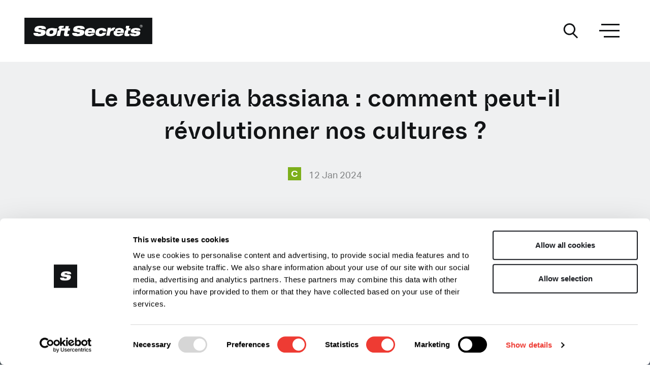

--- FILE ---
content_type: text/html; charset=UTF-8
request_url: https://softsecrets.com/fr/article/le-beauveria-bassiana-comment-peut-il-revolutionner-nos-cultures
body_size: 35171
content:



<!DOCTYPE html>
<html lang="fr" class="no-js">
<head>

    <meta http-equiv="X-UA-Compatible" content="IE=edge"/>
    <meta charset="utf-8"/>

                <meta name="language" content="fr">
    

            
                        <meta name="robots" content="index, follow">
    
        

    
                        <title>Un champignon pour révolutionner nos cultures - Soft Secrets</title>
            
            <meta name="title" content="Un champignon pour révolutionner nos cultures">
    
            <meta name="description" content="Dans les espaces confinés de la culture indoor, le Beauveria bassiana offre de précieux avantages">
    

            <meta name="og:title" content="Le Beauveria bassiana : comment peut-il révolutionner..">
    
            <meta name="og:description" content=" Dans le vaste univers des champignons, le Beauveria...">
    

            <meta name="og:image" content="https://cms.softsecrets.com/sites/default/files/styles/meta_og_1200/public/node/article/image/Beauveria-bassiana-Soft-Secrets%20_0.jpg">
    
            <meta name="og:type" content="article">
    
            <meta name="og:url" content="https://softsecrets.com/fr/article/le-beauveria-bassiana-comment-peut-il-revolutionner-nos-cultures">
    

            <meta name="twitter:card" content="summary_large_image">
    
            <meta name="twitter:title" content="Le Beauveria bassiana : comment peut-il révolutionner nos cultures ?">
    
            <meta name="twitter:description" content=" Dans le vaste univers des champignons, le Beauveria bassiana se distingue grâce à certaines facultés hors du commun. Ce...">
    
            <meta name="twitter:image" content="https://cms.softsecrets.com/sites/default/files/styles/meta_og_1200/public/node/article/image/Beauveria-bassiana-Soft-Secrets%20_0.jpg">
    
            <meta name="twitter:url" content="https://softsecrets.com/fr/article/le-beauveria-bassiana-comment-peut-il-revolutionner-nos-cultures">
    
    

        
                <meta name="viewport" content="width=device-width, initial-scale=1.0, maximum-scale=1.0, user-scalable=no, viewport-fit=cover">
    
                <meta name="referrer" content="origin-when-cross-origin">
    
                <meta name="HandheldFriendly" content="True">
    
                <meta name="MobileOptimized" content="320">
    
                <meta name="msapplication-tap-highlight" content="no">
    


    <link rel="apple-touch-icon" sizes="180x180" href="/assets/images/brand/favicon/apple-touch-icon.png">
    <link rel="icon" type="image/png" sizes="32x32" href="/assets/images/brand/favicon/favicon-32x32.png">
    <link rel="icon" type="image/png" sizes="16x16" href="/assets/images/brand/favicon/favicon-16x16.png">
    <link rel="manifest" href="/assets/images/brand/favicon/site.webmanifest">
    <link rel="mask-icon" href="/assets/images/brand/favicon/safari-pinned-tab.svg" color="#121416">
    <meta name="msapplication-TileColor" content="#121416">
    <meta name="theme-color" content="#121416">


    <link rel="preconnect dns-prefetch" href="//www.googletagmanager.com" crossorigin="true"/>
    <link rel="preconnect dns-prefetch" href="//use.typekit.net" crossorigin="true"/>
    <link rel="preconnect dns-prefetch" href="//consentcdn.cookiebot.com" crossorigin="true"/>
    <link rel="preconnect dns-prefetch" href="//softsecretscomexitable.kinsta.cloud" crossorigin="true"/>
    <link rel="preconnect dns-prefetch" href="//soft-secrets.s3.eu-north-1.amazonaws.com" crossorigin="true"/>
    <link rel="preconnect dns-prefetch" href="//a.softsecrets.com" crossorigin="anonymous"/>
    <link rel="preconnect dns-prefetch" href="https://cms.softsecrets.com/" crossorigin="true"/>

            <link rel=”canonical” href="https://softsecrets.com/fr/article/le-beauveria-bassiana-comment-peut-il-revolutionner-nos-cultures">
    
        
            <style>
            @font-face{font-display:swap;font-family:ABC Whyte Inktrap;font-style:normal;font-weight:400;src:url(/assets/fonts/ABCWhyteInktrap-Book.woff2) format("woff2"),url(/assets/fonts/ABCWhyteInktrap-Book.woff) format("woff")}@font-face{font-display:swap;font-family:ABC Whyte Inktrap;font-style:normal;font-weight:600;src:url(/assets/fonts/ABCWhyteInktrap-Medium.woff2) format("woff2"),url(/assets/fonts/ABCWhyteInktrap-Medium.woff) format("woff")}@font-face{font-display:swap;font-family:ABC Whyte Inktrap;font-style:normal;font-weight:700;src:url(/assets/fonts/ABCWhyteInktrap-Bold.woff2) format("woff2"),url(/assets/fonts/ABCWhyteInktrap-Bold.woff) format("woff")}:root{--ss-body-font-family:aktiv-grotesk,sans-serif;--ss-body-font-size:1rem;--ss-body-font-weight:400;--ss-body-line-height:1.5;--ss-body-color:#121416;--ss-body-bg:#fff}*,:after,:before{-webkit-box-sizing:border-box;box-sizing:border-box}@media(prefers-reduced-motion:no-preference){:root{scroll-behavior:smooth}}body{-webkit-text-size-adjust:100%;-webkit-tap-highlight-color:rgba(0,0,0,0);background-color:#fff;background-color:var(--ss-body-bg);color:#121416;color:var(--ss-body-color);font-family:aktiv-grotesk,sans-serif;font-family:var(--ss-body-font-family);font-size:1rem;font-size:var(--ss-body-font-size);font-weight:400;font-weight:var(--ss-body-font-weight);line-height:1.5;line-height:var(--ss-body-line-height);margin:0;text-align:var(--ss-body-text-align)}hr{background-color:currentColor;border:0;color:#121416;margin:1rem 0;opacity:1}hr:not([size]){height:4px}.h1,.h2,.h3,.h4,.h5,.h6,h1,h2,h3,h4,h5,h6{font-family:ABC Whyte Inktrap,sans-serif;font-weight:700;line-height:1.2;margin-bottom:.5rem;margin-top:0}.h1,h1{font-size:2.125rem}.h2,h2{font-size:1.5rem}.h3,h3{font-size:1.25rem}.h4,.h5,.h6,h4,h5,h6{font-size:1rem}p{margin-top:0}address,p{margin-bottom:1rem}address{font-style:normal;line-height:inherit}ol,ul{padding-left:2rem}dl,ol,ul{margin-bottom:1rem;margin-top:0}ol ol,ol ul,ul ol,ul ul{margin-bottom:0}dt{font-weight:700}dd{margin-bottom:.5rem;margin-left:0}blockquote{margin:0 0 1rem}b{font-weight:bolder}.small,small{font-size:.875em}sup{font-size:.75em;line-height:0;position:relative;top:-.5em;vertical-align:baseline}a{color:#ee3b33;text-decoration:none}.e_article.link-article:hover a.e_topic-label,a:hover{color:#ee3b33;text-decoration:underline}.e_article.link-article:hover a.e_topic-label:not([href]):not([class]),a:not([href]):not([class]),a:not([href]):not([class]):hover{color:inherit;text-decoration:none}code{word-wrap:break-word;color:#d63384;direction:ltr;font-family:Charter,Courier New,SFMono-Regular,Menlo,Monaco,Consolas,Liberation Mono,monospace;font-family:var(--ss-font-monospace);font-size:1em;font-size:.875em;unicode-bidi:bidi-override}a>code{color:inherit}img,svg{vertical-align:middle}caption{color:#6c757d;padding-bottom:.5rem;padding-top:.5rem;text-align:left}th{text-align:inherit;text-align:-webkit-match-parent}td,th,tr{border:0 solid;border-color:inherit}label{display:inline-block}button{border-radius:0}button:focus:not(.focus-visible){outline:0}button:focus:not(:focus-visible){outline:0}button,input{font-family:inherit;font-size:inherit;line-height:inherit;margin:0}button{text-transform:none}[list]::-webkit-calendar-picker-indicator{display:none}[type=button],[type=reset],[type=submit],button{-webkit-appearance:button}[type=button]:not(:disabled),[type=reset]:not(:disabled),[type=submit]:not(:disabled),button:not(:disabled){cursor:pointer}::-moz-focus-inner{border-style:none;padding:0}::-webkit-datetime-edit-day-field,::-webkit-datetime-edit-fields-wrapper,::-webkit-datetime-edit-hour-field,::-webkit-datetime-edit-minute,::-webkit-datetime-edit-month-field,::-webkit-datetime-edit-text,::-webkit-datetime-edit-year-field{padding:0}::-webkit-inner-spin-button{height:auto}[type=search]{-webkit-appearance:textfield;outline-offset:-2px}::-webkit-search-decoration{-webkit-appearance:none}::-webkit-color-swatch-wrapper{padding:0}::file-selector-button{font:inherit}::-webkit-file-upload-button{-webkit-appearance:button;font:inherit}output{display:inline-block}iframe{border:0}[hidden]{display:none!important}.lead{font-size:1.375rem;font-weight:300}.blockquote{font-size:1.25rem;margin-bottom:1rem}.blockquote>:last-child{margin-bottom:0}.btn{background-color:transparent;border:1px solid transparent;border-radius:0;color:#121416;cursor:pointer;display:inline-block;font-size:1.125rem;font-weight:700;line-height:1.5;padding:12px 40px;text-align:center;-webkit-transition:color .15s ease-in-out,background-color .15s ease-in-out,border-color .15s ease-in-out,-webkit-box-shadow .15s ease-in-out;transition:color .15s ease-in-out,background-color .15s ease-in-out,border-color .15s ease-in-out,-webkit-box-shadow .15s ease-in-out;transition:color .15s ease-in-out,background-color .15s ease-in-out,border-color .15s ease-in-out,box-shadow .15s ease-in-out;transition:color .15s ease-in-out,background-color .15s ease-in-out,border-color .15s ease-in-out,box-shadow .15s ease-in-out,-webkit-box-shadow .15s ease-in-out;-webkit-user-select:none;-moz-user-select:none;-ms-user-select:none;user-select:none;vertical-align:middle}@media(prefers-reduced-motion:reduce){.btn{-webkit-transition:none;transition:none}}.btn:hover,.e_article.link-article:hover .btn.e_topic-label{color:#121416;text-decoration:none}.btn:focus{-webkit-box-shadow:0 0 10px 1px rgba(18,20,22,.1);box-shadow:0 0 10px 1px rgba(18,20,22,.1);outline:0}.btn.disabled,.btn:disabled{opacity:.65;pointer-events:none}.container,.container-fluid,.container-xl{margin-left:auto;margin-right:auto;padding-left:.625rem;padding-left:var(--ss-gutter-x,.625rem);padding-right:.625rem;padding-right:var(--ss-gutter-x,.625rem);width:100%}@media(min-width:576px){.container{max-width:540px}}@media(min-width:768px){.container{max-width:720px}}@media(min-width:992px){.container{max-width:960px}}@media(min-width:1300px){.container,.container-xl{max-width:1240px}}@media(min-width:1480px){.container,.container-xl{max-width:1480px}}.row{--ss-gutter-x:1.25rem;--ss-gutter-y:0;display:-webkit-box;display:-ms-flexbox;display:flex;-ms-flex-wrap:wrap;flex-wrap:wrap;margin-left:calc(var(--ss-gutter-x)*-.5);margin-right:calc(var(--ss-gutter-x)*-.5);margin-top:calc(var(--ss-gutter-y)*-1)}.row>*{-ms-flex-negative:0;flex-shrink:0;margin-top:var(--ss-gutter-y);max-width:100%;padding-left:calc(var(--ss-gutter-x)*.5);padding-right:calc(var(--ss-gutter-x)*.5);width:100%}.col{-webkit-box-flex:1;-ms-flex:1 0 0%;flex:1 0 0%}.col-4{width:33.33333333%}.col-4,.col-6{-webkit-box-flex:0;-ms-flex:0 0 auto;flex:0 0 auto}.col-6{width:50%}.col-8{width:66.66666667%}.col-12,.col-8{-webkit-box-flex:0;-ms-flex:0 0 auto;flex:0 0 auto}.col-12{width:100%}.g-0{--ss-gutter-x:0;--ss-gutter-y:0}.gx-30{--ss-gutter-x:1.875rem}@media(min-width:992px){.col-lg-auto{width:auto}.col-lg-4,.col-lg-auto{-webkit-box-flex:0;-ms-flex:0 0 auto;flex:0 0 auto}.col-lg-4{width:33.33333333%}.col-lg-6{width:50%}.col-lg-6,.col-lg-8{-webkit-box-flex:0;-ms-flex:0 0 auto;flex:0 0 auto}.col-lg-8{width:66.66666667%}}@media(min-width:1300px){.col-xl-6{width:50%}.col-xl-6,.col-xl-8{-webkit-box-flex:0;-ms-flex:0 0 auto;flex:0 0 auto}.col-xl-8{width:66.66666667%}.col-xl-10{-webkit-box-flex:0;-ms-flex:0 0 auto;flex:0 0 auto;width:83.33333333%}.offset-xl-1{margin-left:8.33333333%}.offset-xl-2{margin-left:16.66666667%}}@media(min-width:1480px){.col-xxl-6{width:50%}.col-xxl-6,.col-xxl-8{-webkit-box-flex:0;-ms-flex:0 0 auto;flex:0 0 auto}.col-xxl-8{width:66.66666667%}.col-xxl-10{-webkit-box-flex:0;-ms-flex:0 0 auto;flex:0 0 auto;width:83.33333333%}.offset-xxl-1{margin-left:8.33333333%}.offset-xxl-2{margin-left:16.66666667%}.offset-xxl-3{margin-left:25%}.gx-xxl-40{--ss-gutter-x:2.5rem}}.vr{-ms-flex-item-align:stretch;align-self:stretch;background-color:currentColor;display:inline-block;min-height:1em;opacity:1;width:1px}.d-block{display:block!important}.d-flex{display:-webkit-box!important;display:-ms-flexbox!important;display:flex!important}.d-inline-flex{display:-webkit-inline-box!important;display:-ms-inline-flexbox!important;display:inline-flex!important}.d-none{display:none!important}.border{border:1px solid #dee2e6!important}.border-0{border:0!important}.flex-grow-1{-webkit-box-flex:1!important;-ms-flex-positive:1!important;flex-grow:1!important}.flex-wrap{-ms-flex-wrap:wrap!important;flex-wrap:wrap!important}.justify-content-start{-webkit-box-pack:start!important;-ms-flex-pack:start!important;justify-content:flex-start!important}.justify-content-end{-webkit-box-pack:end!important;-ms-flex-pack:end!important;justify-content:flex-end!important}.justify-content-center{-webkit-box-pack:center!important;-ms-flex-pack:center!important;justify-content:center!important}.justify-content-between{-webkit-box-pack:justify!important;-ms-flex-pack:justify!important;justify-content:space-between!important}.align-items-end{-webkit-box-align:end!important;-ms-flex-align:end!important;align-items:flex-end!important}.align-items-center{-webkit-box-align:center!important;-ms-flex-align:center!important;align-items:center!important}.m-5{margin:3rem!important}.mx-n3{margin-left:-1.25rem!important;margin-right:-1.25rem!important}.px-0{padding-left:0!important;padding-right:0!important}.px-3{padding-left:1.25rem!important;padding-right:1.25rem!important}.text-end{text-align:right!important}.text-center{text-align:center!important}@media(min-width:768px){.d-md-block{display:block!important}.d-md-none{display:none!important}.mx-md-0{margin-left:0!important;margin-right:0!important}.px-md-5{padding-left:3rem!important;padding-right:3rem!important}}@media(min-width:992px){.d-lg-block{display:block!important}.d-lg-none{display:none!important}.order-lg-1{-webkit-box-ordinal-group:2!important;-ms-flex-order:1!important;order:1!important}.order-lg-2{-webkit-box-ordinal-group:3!important;-ms-flex-order:2!important;order:2!important}.order-lg-3{-webkit-box-ordinal-group:4!important;-ms-flex-order:3!important;order:3!important}.px-lg-5{padding-left:3rem!important;padding-right:3rem!important}.pt-lg-0{padding-top:0!important}.pe-lg-5{padding-right:3rem!important}.text-lg-start{text-align:left!important}.text-lg-center{text-align:center!important}}@media(min-width:1300px){.px-xl-3{padding-left:1.25rem!important;padding-right:1.25rem!important}}@media(min-width:1480px){.d-xxl-block{display:block!important}.justify-content-xxl-start{-webkit-box-pack:start!important;-ms-flex-pack:start!important;justify-content:flex-start!important}}@media print{.d-print-none{display:none!important}}.e_header__parallax,.e_masonry-articles,.e_modal{display:none}.section--carousel{margin:3.125rem 0;overflow:hidden}.section--article-overview,.section--carousel-list,.section--featured-image,.section--featured-video,.section--title:not(.title--is-parallax){margin:2.5rem 0}.section:first-of-type.section--title:not(.title--is-parallax){padding-top:2.5rem}.section.last,.section:not(.no-last):last-of-type{margin-bottom:0}@media(min-width:1300px){.section--article-overview,.section--featured-image,.section--featured-video,.section--title:not(.title--is-parallax){margin:5rem 0}.section--carousel{margin:calc(5.5125rem + .15vw) 0}}@media(min-width:1300px)and (min-width:1200px){.section--carousel{margin:5.625rem 0}}@media(min-width:1300px){.section:first-of-type.section--title:not(.title--is-parallax){padding-top:calc(5.575rem + .9vw)}}@media(min-width:1300px)and (min-width:1200px){.section:first-of-type.section--title:not(.title--is-parallax){padding-top:6.25rem}}@media(min-width:1300px){.section.last,.section:last-of-type{margin-bottom:0}.section.last.section--footer-parallax,.section:last-of-type.section--footer-parallax{margin-top:calc(6.075rem + 6.9vw)}}@media(min-width:1300px)and (min-width:1200px){.section.last.section--footer-parallax,.section:last-of-type.section--footer-parallax{margin-top:11.25rem}}.category-title,.magazine-title{color:#121416;font-family:ABC Whyte Inktrap,sans-serif;font-size:1.625rem;line-height:1;margin-bottom:1.25rem;text-transform:none}.category-title a,.magazine-title a{color:currentColor;text-decoration:none}@media(max-width:375.98px){.category-title,.magazine-title{font-size:1.375rem}}@media(min-width:1300px){.category-title,.magazine-title{font-size:2.125rem;margin-bottom:2.1875rem}}.magazine-title{font-size:2.5rem}@media(min-width:992px){.magazine-title{font-size:2.875rem}}@media(max-width:375.98px){.magazine-title{font-size:1.625rem}}.modal-title{color:#121416;font-family:ABC Whyte Inktrap,sans-serif;font-size:1.625rem;font-weight:400}@media(min-width:992px){.modal-title{font-size:2.75rem}}@media(max-width:375.98px){.modal-title{font-size:1.375rem}}.section-title{color:#121416;font-family:ABC Whyte Inktrap,sans-serif;font-size:1.625rem;margin-bottom:1.25rem}.section-title a{color:currentColor;text-decoration:none}@media(max-width:375.98px){.section-title{font-size:1.375rem}}.h1,.main-title,h1{color:#121416;font-weight:600;-webkit-hyphens:auto;-ms-hyphens:auto;hyphens:auto;line-height:1.35}.section--text .h1,.section--text .main-title,.section--text h1{font-weight:400;line-height:1.2;margin-bottom:1.25rem}@media(max-width:375.98px){.h1,.main-title,h1{font-size:1.875rem}}@media(min-width:992px){.h1,.main-title,h1{font-size:3rem;-webkit-hyphens:unset;-ms-hyphens:unset;hyphens:unset}}@media(min-width:1300px){.h1,.main-title,h1{font-size:4rem;margin-bottom:2.875rem}.section--text .h1,.section--text .main-title,.section--text h1{font-size:3.25rem}}@media(min-width:992px){.h2,h2{font-size:1.625rem;margin-bottom:1.5625rem}}.h1 a,.h2 a,.h3 a,.h4 a,.h5 a,.h6 a,h1 a,h2 a,h3 a,h4 a,h5 a,h6 a{color:currentColor;text-decoration:none}.no-articles{font-size:1.125rem}.lead{line-height:1.7}@media(min-width:992px){.lead{font-size:1.625rem}}p+.h2,p+h2{margin-top:2.5rem}p.lead{margin-bottom:-.625rem}@media(min-width:992px){p.lead{margin-bottom:0}}*{-webkit-font-smoothing:antialiased;-moz-osx-font-smoothing:grayscale}html{overflow-y:scroll}html.scroll--is-lock{overflow:hidden}input[type=search]::-ms-clear,input[type=search]::-ms-reveal{display:none;height:0;width:0}input[type=search]::-webkit-search-cancel-button,input[type=search]::-webkit-search-decoration,input[type=search]::-webkit-search-results-button,input[type=search]::-webkit-search-results-decoration{display:none}.page{max-width:100vw;max-width:calc(var(--vw, 1vw)*100)}.page.theme--is-gray{background:#eff0f1}img{height:auto!important;max-width:100%}img:not([src]):not([srcset]){visibility:hidden}@-moz-document url-prefix(){img:-moz-loading{visibility:hidden}}a{-webkit-transition:all .2s;transition:all .2s}@media (-ms-high-contrast:active),(-ms-high-contrast:none){.row{margin-left:-.625rem;margin-right:-.625rem}.row>*{padding-left:.625rem;padding-right:.625rem}}@media(min-width:1300px){.overflow-xl-hidden{overflow:hidden}}.page{background:#fff;min-height:100vh}@media(min-height:600px)and (min-width:820px){.d-820-none{display:none!important}}header{position:relative;z-index:100}.theme--is-header-dark header{background:#121416}.theme--is-header-dark #header .e_hamburger span.bar,.theme--is-header-dark #header .e_hamburger span.bar:first-child:after,.theme--is-header-dark #header .e_hamburger span.bar:first-child:before,.theme--is-header-dark #header .e_hamburger span.bar:nth-child(2):after,.theme--is-header-dark #header .e_hamburger span.bar:nth-child(2):before,.theme--is-header-dark #header .e_hamburger span.bar:nth-child(3):after,.theme--is-header-dark #header .e_hamburger span.bar:nth-child(3):before,.theme--is-header-dark #header .e_hamburger>.inner,.theme--is-header-dark #header .e_hamburger>.inner:first-child:after,.theme--is-header-dark #header .e_hamburger>.inner:first-child:before,.theme--is-header-dark #header .e_hamburger>.inner:nth-child(2):after,.theme--is-header-dark #header .e_hamburger>.inner:nth-child(2):before,.theme--is-header-dark #header .e_hamburger>.inner:nth-child(3):after,.theme--is-header-dark #header .e_hamburger>.inner:nth-child(3):before{background-color:#fff}.theme--is-header-dark #header .e_btn-ui svg path{fill:#fff}#header .bg--is-white,.header-static--is-white #header{background:#fff}#header .header__static{position:relative;z-index:101}#header .header__static .header__clone-src{opacity:0}.theme--header-is-parallax #header .header__static{display:none}#header .header__container,#header .overlay__container{padding:1.5625rem 0 1rem;-webkit-transition:padding .1s linear;transition:padding .1s linear}#header .col__controls,#header .col__hamburger{width:35px}#header .e_input-group{margin-top:1.875rem}#header .header__sticky{position:fixed;top:0;width:100%;z-index:102}.page.show-share-offset #header .header__sticky{z-index:1000}#header .header__sticky .sticky__max-width{max-width:100vw;max-width:calc(var(--vw, 1vw)*100)}#header .header__sticky .header__container{overflow:hidden;position:relative;z-index:1}#header .header__sticky .sticky__overlay{background:#fff;height:100%;left:0;opacity:0;position:absolute;top:0;-webkit-transform:translateY(-100%);transform:translateY(-100%);width:100%;z-index:103}#header .header__sticky .sticky__overlay .col__logo{padding-right:1.25rem}#header .header__sticky .sticky__overlay .col__pagetitle{overflow:hidden;padding-right:1.25rem}#header .header__sticky .sticky__overlay .col__hamburger{margin-left:10px}#header .header__sticky .sticky__overlay .header__pagetitle{opacity:0;-webkit-transform:translateX(10px);transform:translateX(10px);-webkit-transition:opacity .6s cubic-bezier(.215,.61,.355,1),-webkit-transform .6s cubic-bezier(.215,.61,.355,1);transition:opacity .6s cubic-bezier(.215,.61,.355,1),-webkit-transform .6s cubic-bezier(.215,.61,.355,1);transition:opacity .6s cubic-bezier(.215,.61,.355,1),transform .6s cubic-bezier(.215,.61,.355,1);transition:opacity .6s cubic-bezier(.215,.61,.355,1),transform .6s cubic-bezier(.215,.61,.355,1),-webkit-transform .6s cubic-bezier(.215,.61,.355,1)}#header .header__sticky.sticky__overlay--is-visible .sticky__overlay{opacity:1;-webkit-transform:translateY(0);transform:translateY(0)}#header .header__sticky.sticky__overlay--is-visible .sticky__overlay .header__pagetitle{opacity:1;-webkit-transform:translateX(0)!important;transform:translateX(0)!important}#header .header__sticky .btn--is-share{margin-top:-2px;-webkit-transition:opacity .1s;transition:opacity .1s}.page.show-share-offset #header .header__sticky .btn--is-share{opacity:0;pointer-events:none}#header .header__pagetitle{font-size:1rem;font-weight:500;overflow:hidden;text-overflow:ellipsis;white-space:nowrap;width:100%}#header .header__scroll-indicator{background:#eff0f1;bottom:-5px;height:5px;left:0;position:absolute;right:0;-webkit-transition:opacity .1s;transition:opacity .1s}#header .header__scroll-indicator .indicator__bar{background:#121416;height:100%;position:absolute;width:var(--scroll)}.theme--is-recreational #header .header__scroll-indicator .indicator__bar{background:#6bc4b0}.theme--is-lifestyle #header .header__scroll-indicator .indicator__bar{background:#e5946e}.theme--is-legalization #header .header__scroll-indicator .indicator__bar{background:#d82091}.theme--is-growing #header .header__scroll-indicator .indicator__bar{background:#7daf1b}.theme--is-financial #header .header__scroll-indicator .indicator__bar{background:#8bb2d3}.theme--is-medicinal #header .header__scroll-indicator .indicator__bar{background:#229fff}.page.show-share-offset #header .header__scroll-indicator{opacity:0}@media(min-width:992px){#header .col__controls,#header .col__hamburger{width:52px}#header .col__hamburger{margin-left:30px!important}#header .header__container{padding:2.1875rem 0}#header .overlay__container{padding:1.5625rem 0}#header+.section--featured{margin-top:-30px}#header .header__sticky.sticky__overlay--is-visible .header__container{padding:1.5625rem 0}#header .header__sticky .header__pagetitle{font-size:1.5rem}#header .header__sticky .e_btn-ui,#header .header__sticky .e_favicon-logo{height:52px;width:52px}#header .header__sticky .sticky__overlay .col__hamburger{margin-left:15px;padding-right:2px}}.main-section{padding:2.5rem 0 3.125rem;position:relative;z-index:1}.main-section+.main-section{padding-top:0}.main-section.bg--is-gray{background:#eff0f1}.main-section .section:first-of-type:not(.mt-negative){margin-top:0}.main-section.main-section--has-parallax .e_parallax__overlay{padding-bottom:3.125rem}.main-section.bg--is-black,.main-section.bg--is-white{background:#fff;padding:2.5rem 0 3.4375rem}.main-section.bg--is-black+.main-section,.main-section.bg--is-white+.main-section{padding-top:2.5rem}.main-section.bg--is-black+.bg--is-white,.main-section.bg--is-white+.bg--is-white{padding-top:0}.main-section.bg--is-black>.e_droplet+.section:not(.mt-negative),.main-section.bg--is-white>.e_droplet+.section:not(.mt-negative){margin-top:0!important}.main-section.bg--is-black{background:#000;color:#fff}.main-section:first-child{padding-top:0}.main-section.main-section--has-parallax{padding:0!important}@media(min-width:992px){.main-section.bg--lg-is-gray{background:#eff0f1;padding:3.75rem 0 3.4375rem}.main-section.bg--is-white+.bg--lg-is-gray{padding-top:3.75rem}}@media(min-width:1300px){.main-section{padding:calc(5.575rem + .9vw) 0}}@media(min-width:1300px)and (min-width:1200px){.main-section{padding:6.25rem 0}}@media(min-width:1300px){.main-section+.main-section{padding-top:0}.main-section.bg--lg-is-gray{padding:calc(5.575rem + .9vw) 0}}@media(min-width:1300px)and (min-width:1200px){.main-section.bg--lg-is-gray{padding:6.25rem 0}}@media(min-width:1300px){.main-section.bg--is-black,.main-section.bg--is-white{padding:calc(5.575rem + .9vw) 0}}@media(min-width:1300px)and (min-width:1200px){.main-section.bg--is-black,.main-section.bg--is-white{padding:6.25rem 0}}@media(min-width:1300px){.main-section.bg--is-black+.main-section,.main-section.bg--is-white+.main-section{padding-top:calc(5.575rem + .9vw)}}@media(min-width:1300px)and (min-width:1200px){.main-section.bg--is-black+.main-section,.main-section.bg--is-white+.main-section{padding-top:6.25rem}}@media(min-width:1300px){.main-section.bg--is-black+.bg--is-white,.main-section.bg--is-white+.bg--is-white{padding-top:0}.main-section.bg--is-black+.bg--lg-is-gray,.main-section.bg--is-white+.bg--lg-is-gray{padding-top:calc(5.575rem + .9vw)}}@media(min-width:1300px)and (min-width:1200px){.main-section.bg--is-black+.bg--lg-is-gray,.main-section.bg--is-white+.bg--lg-is-gray{padding-top:6.25rem}}@media(min-width:1300px){.main-section.main-section--has-parallax .e_parallax__overlay{padding-bottom:calc(5.575rem + .9vw)}}@media(min-width:1300px)and (min-width:1200px){.main-section.main-section--has-parallax .e_parallax__overlay{padding-bottom:6.25rem}}@media(min-width:992px){.page--is-home .main-section:first-of-type,.page--is-topic .main-section:first-of-type{padding-top:3.75rem}}@media(min-width:1200px)and (max-height:1080px){.page--is-home .main-section:first-of-type,.page--is-topic .main-section:first-of-type{padding-top:2.5rem}}@media only screen and (orientation:landscape)and (min-width:1024px)and (min-height:768px)and (max-height:900px){.page--is-home .main-section:first-of-type,.page--is-topic .main-section:first-of-type{padding-top:0}}@media only screen and (min-width:1480px)and (min-height:1080px){.page--is-home .main-section:first-of-type,.page--is-topic .main-section:first-of-type{padding-top:calc(5.5125rem + .15vw)}}@media only screen and (min-width:1480px)and (min-height:1080px)and (min-width:1200px){.page--is-home .main-section:first-of-type,.page--is-topic .main-section:first-of-type{padding-top:5.625rem}}button.e_hamburger{height:34px;width:34px}@media(min-width:992px){button.e_hamburger{height:50px;width:50px}}div.e_hamburger{height:34px;width:34px}@media(min-width:992px){div.e_hamburger{height:50px;width:50px}}div.e_hamburger>.inner{top:50%}.e_hamburger{background-color:transparent;border:0 solid transparent;border-radius:0;color:inherit;cursor:pointer;display:inline-block;font:inherit;opacity:1;overflow:visible;padding:5px;text-transform:none;-webkit-transition:opacity .2s cubic-bezier(.645,.045,.355,1),background .2s cubic-bezier(.645,.045,.355,1);transition:opacity .2s cubic-bezier(.645,.045,.355,1),background .2s cubic-bezier(.645,.045,.355,1)}@media(min-width:992px){.e_hamburger{border:0 solid transparent;padding:5px}}.e_article.link-article:hover .e_hamburger.e_topic-label,.e_hamburger:hover{background-color:transparent;opacity:1}.e_article.link-article:hover .e_hamburger.e_topic-label span.bar,.e_article.link-article:hover .e_hamburger.e_topic-label span.bar:first-child:after,.e_article.link-article:hover .e_hamburger.e_topic-label span.bar:first-child:before,.e_article.link-article:hover .e_hamburger.e_topic-label span.bar:nth-child(2):after,.e_article.link-article:hover .e_hamburger.e_topic-label span.bar:nth-child(2):before,.e_article.link-article:hover .e_hamburger.e_topic-label span.bar:nth-child(3):after,.e_article.link-article:hover .e_hamburger.e_topic-label span.bar:nth-child(3):before,.e_article.link-article:hover .e_hamburger.e_topic-label>.inner:first-child:after,.e_article.link-article:hover .e_hamburger.e_topic-label>.inner:first-child:before,.e_article.link-article:hover .e_hamburger.e_topic-label>.inner:nth-child(2):after,.e_article.link-article:hover .e_hamburger.e_topic-label>.inner:nth-child(2):before,.e_article.link-article:hover .e_hamburger.e_topic-label>.inner:nth-child(3):after,.e_article.link-article:hover .e_hamburger.e_topic-label>.inner:nth-child(3):before,.e_hamburger:hover span.bar,.e_hamburger:hover span.bar:first-child:after,.e_hamburger:hover span.bar:first-child:before,.e_hamburger:hover span.bar:nth-child(2):after,.e_hamburger:hover span.bar:nth-child(2):before,.e_hamburger:hover span.bar:nth-child(3):after,.e_hamburger:hover span.bar:nth-child(3):before,.e_hamburger:hover>.inner:first-child:after,.e_hamburger:hover>.inner:first-child:before,.e_hamburger:hover>.inner:nth-child(2):after,.e_hamburger:hover>.inner:nth-child(2):before,.e_hamburger:hover>.inner:nth-child(3):after,.e_hamburger:hover>.inner:nth-child(3):before{background-color:#121416}.e_hamburger.is-active,.show-nav-offset button.e_hamburger,.show-share-offset button.e_hamburger{background-color:transparent}.e_hamburger.is-active span.bar,.e_hamburger.is-active span.bar:first-child:after,.e_hamburger.is-active span.bar:first-child:before,.e_hamburger.is-active span.bar:nth-child(2):after,.e_hamburger.is-active span.bar:nth-child(2):before,.e_hamburger.is-active span.bar:nth-child(3):after,.e_hamburger.is-active span.bar:nth-child(3):before,.e_hamburger.is-active>.inner:first-child:after,.e_hamburger.is-active>.inner:first-child:before,.e_hamburger.is-active>.inner:nth-child(2):after,.e_hamburger.is-active>.inner:nth-child(2):before,.e_hamburger.is-active>.inner:nth-child(3):after,.e_hamburger.is-active>.inner:nth-child(3):before,.show-nav-offset button.e_hamburger span.bar,.show-nav-offset button.e_hamburger span.bar:first-child:after,.show-nav-offset button.e_hamburger span.bar:first-child:before,.show-nav-offset button.e_hamburger span.bar:nth-child(2):after,.show-nav-offset button.e_hamburger span.bar:nth-child(2):before,.show-nav-offset button.e_hamburger span.bar:nth-child(3):after,.show-nav-offset button.e_hamburger span.bar:nth-child(3):before,.show-nav-offset button.e_hamburger>.inner:first-child:after,.show-nav-offset button.e_hamburger>.inner:first-child:before,.show-nav-offset button.e_hamburger>.inner:nth-child(2):after,.show-nav-offset button.e_hamburger>.inner:nth-child(2):before,.show-nav-offset button.e_hamburger>.inner:nth-child(3):after,.show-nav-offset button.e_hamburger>.inner:nth-child(3):before,.show-share-offset button.e_hamburger span.bar,.show-share-offset button.e_hamburger span.bar:first-child:after,.show-share-offset button.e_hamburger span.bar:first-child:before,.show-share-offset button.e_hamburger span.bar:nth-child(2):after,.show-share-offset button.e_hamburger span.bar:nth-child(2):before,.show-share-offset button.e_hamburger span.bar:nth-child(3):after,.show-share-offset button.e_hamburger span.bar:nth-child(3):before,.show-share-offset button.e_hamburger>.inner:first-child:after,.show-share-offset button.e_hamburger>.inner:first-child:before,.show-share-offset button.e_hamburger>.inner:nth-child(2):after,.show-share-offset button.e_hamburger>.inner:nth-child(2):before,.show-share-offset button.e_hamburger>.inner:nth-child(3):after,.show-share-offset button.e_hamburger>.inner:nth-child(3):before{background-color:#121416}.e_hamburger>.inner{margin:-1px 0 0;position:relative;width:100%}@media(min-width:992px){.e_hamburger>.inner{margin-top:-1.5px}}.e_hamburger span.bar{background-color:#121416;border-radius:0;content:"";display:block;height:2px;position:absolute;width:100%}@media(min-width:992px){.e_hamburger span.bar{height:3px}}.e_hamburger span.bar:first-child{top:-8px}@media(min-width:992px){.e_hamburger span.bar:first-child{top:-12px}}.e_hamburger span.bar:nth-child(3){top:8px}@media(min-width:992px){.e_hamburger span.bar:nth-child(3){top:12px}}.e_hamburger:focus{outline:0}.e_hamburger--criss-cross>.inner:after,.e_hamburger--criss-cross>.inner:before{background-color:#121416;border-radius:0;content:"";display:block;height:2px;opacity:0;position:absolute;-webkit-transform-origin:0 50%;transform-origin:0 50%;-webkit-transition:opacity .2s cubic-bezier(.645,.045,.355,1),-webkit-transform .2s cubic-bezier(.645,.045,.355,1);transition:opacity .2s cubic-bezier(.645,.045,.355,1),-webkit-transform .2s cubic-bezier(.645,.045,.355,1);transition:opacity .2s cubic-bezier(.645,.045,.355,1),transform .2s cubic-bezier(.645,.045,.355,1);transition:opacity .2s cubic-bezier(.645,.045,.355,1),transform .2s cubic-bezier(.645,.045,.355,1),-webkit-transform .2s cubic-bezier(.645,.045,.355,1);width:100%}@media(min-width:992px){.e_hamburger--criss-cross>.inner:after,.e_hamburger--criss-cross>.inner:before{height:3px}}.e_hamburger--criss-cross>.inner:before{-webkit-transform:rotate(45deg) translate3d(-3.5147186258px,-8.4852813742px,0) scaleX(0);transform:rotate(45deg) translate3d(-3.5147186258px,-8.4852813742px,0) scaleX(0)}@media(min-width:992px){.e_hamburger--criss-cross>.inner:before{-webkit-transform:rotate(45deg) translate3d(-5.8578643763px,-14.1421356237px,0) scaleX(0);transform:rotate(45deg) translate3d(-5.8578643763px,-14.1421356237px,0) scaleX(0)}}.e_hamburger--criss-cross>.inner:after{-webkit-transform:rotate(-45deg) translate3d(-3.5147186258px,8.4852813742px,0) scaleX(0);transform:rotate(-45deg) translate3d(-3.5147186258px,8.4852813742px,0) scaleX(0);-webkit-transition-delay:.1s;transition-delay:.1s}@media(min-width:992px){.e_hamburger--criss-cross>.inner:after{-webkit-transform:rotate(-45deg) translate3d(-5.8578643763px,14.1421356237px,0) scaleX(0);transform:rotate(-45deg) translate3d(-5.8578643763px,14.1421356237px,0) scaleX(0)}}.e_hamburger--criss-cross span.bar{-webkit-transition:opacity .2s cubic-bezier(.645,.045,.355,1),width .2s cubic-bezier(.645,.045,.355,1),-webkit-transform .2s cubic-bezier(.645,.045,.355,1);transition:opacity .2s cubic-bezier(.645,.045,.355,1),width .2s cubic-bezier(.645,.045,.355,1),-webkit-transform .2s cubic-bezier(.645,.045,.355,1);transition:transform .2s cubic-bezier(.645,.045,.355,1),opacity .2s cubic-bezier(.645,.045,.355,1),width .2s cubic-bezier(.645,.045,.355,1);transition:transform .2s cubic-bezier(.645,.045,.355,1),opacity .2s cubic-bezier(.645,.045,.355,1),width .2s cubic-bezier(.645,.045,.355,1),-webkit-transform .2s cubic-bezier(.645,.045,.355,1)}.e_hamburger--criss-cross span.bar:first-child{-webkit-transition-delay:.33s;transition-delay:.33s}.e_hamburger--criss-cross span.bar:nth-child(2){-webkit-transition-delay:.36s;transition-delay:.36s}.e_hamburger--criss-cross span.bar:nth-child(3){-webkit-transition-delay:.39s;transition-delay:.39s}.e_hamburger--criss-cross.is-active>.inner:after,.e_hamburger--criss-cross.is-active>.inner:before,.show-nav-offset button.e_hamburger--criss-cross.e_hamburger>.inner:after,.show-nav-offset button.e_hamburger--criss-cross.e_hamburger>.inner:before,.show-share-offset button.e_hamburger--criss-cross.e_hamburger>.inner:after,.show-share-offset button.e_hamburger--criss-cross.e_hamburger>.inner:before{opacity:1}.e_hamburger--criss-cross.is-active>.inner:before,.show-nav-offset button.e_hamburger--criss-cross.e_hamburger>.inner:before,.show-share-offset button.e_hamburger--criss-cross.e_hamburger>.inner:before{-webkit-transform:rotate(45deg) translate3d(-3.5147186258px,-8.4852813742px,0);transform:rotate(45deg) translate3d(-3.5147186258px,-8.4852813742px,0);-webkit-transition-delay:.2s;transition-delay:.2s}@media(min-width:992px){.e_hamburger--criss-cross.is-active>.inner:before,.show-nav-offset button.e_hamburger--criss-cross.e_hamburger>.inner:before,.show-share-offset button.e_hamburger--criss-cross.e_hamburger>.inner:before{-webkit-transform:rotate(45deg) translate3d(-5.8578643763px,-14.1421356237px,0);transform:rotate(45deg) translate3d(-5.8578643763px,-14.1421356237px,0)}}.e_hamburger--criss-cross.is-active>.inner:after,.show-nav-offset button.e_hamburger--criss-cross.e_hamburger>.inner:after,.show-share-offset button.e_hamburger--criss-cross.e_hamburger>.inner:after{-webkit-transform:rotate(-45deg) translate3d(-3.5147186258px,8.4852813742px,0);transform:rotate(-45deg) translate3d(-3.5147186258px,8.4852813742px,0);-webkit-transition-delay:.3s;transition-delay:.3s}@media(min-width:992px){.e_hamburger--criss-cross.is-active>.inner:after,.show-nav-offset button.e_hamburger--criss-cross.e_hamburger>.inner:after,.show-share-offset button.e_hamburger--criss-cross.e_hamburger>.inner:after{-webkit-transform:rotate(-45deg) translate3d(-5.8578643763px,14.1421356237px,0);transform:rotate(-45deg) translate3d(-5.8578643763px,14.1421356237px,0)}}.e_hamburger--criss-cross.is-active span.bar,.show-nav-offset button.e_hamburger--criss-cross.e_hamburger span.bar,.show-share-offset button.e_hamburger--criss-cross.e_hamburger span.bar{opacity:0;-webkit-transform:translate3d(-10px,0,0);transform:translate3d(-10px,0,0);width:50%}.e_hamburger--criss-cross.is-active span.bar:first-child,.show-nav-offset button.e_hamburger--criss-cross.e_hamburger span.bar:first-child,.show-share-offset button.e_hamburger--criss-cross.e_hamburger span.bar:first-child{-webkit-transition-delay:0s;transition-delay:0s}.e_hamburger--criss-cross.is-active span.bar:nth-child(2),.show-nav-offset button.e_hamburger--criss-cross.e_hamburger span.bar:nth-child(2),.show-share-offset button.e_hamburger--criss-cross.e_hamburger span.bar:nth-child(2){-webkit-transition-delay:.2s;transition-delay:.2s}.e_hamburger--criss-cross.is-active span.bar:nth-child(3),.show-nav-offset button.e_hamburger--criss-cross.e_hamburger span.bar:nth-child(3),.show-share-offset button.e_hamburger--criss-cross.e_hamburger span.bar:nth-child(3){-webkit-transition-delay:.1s;transition-delay:.1s}button.e_hamburger{padding-left:0;padding-right:10px}button.e_hamburger span.bar:first-child{width:calc(100% - 2px)}button.e_hamburger span.bar:nth-child(3){width:calc(100% - 5px)}@media(min-width:992px){button.e_hamburger span.bar:first-child{left:4px;width:calc(100% - 4px)}button.e_hamburger span.bar:nth-child(3){left:9px;width:calc(100% - 9px)}}button.e_hamburger.e_hamburger--is-revert{padding-left:10px;padding-right:0}button.e_hamburger.e_hamburger--is-revert span.bar:first-child{left:2px;width:calc(100% - 2px)}button.e_hamburger.e_hamburger--is-revert span.bar:nth-child(3){left:5px;width:calc(100% - 5px)}@media(min-width:992px){button.e_hamburger.e_hamburger--is-revert{padding-left:0;padding-right:10px}button.e_hamburger.e_hamburger--is-revert span.bar:first-child{left:4px;width:calc(100% - 4px)}button.e_hamburger.e_hamburger--is-revert span.bar:nth-child(3){left:9px;width:calc(100% - 9px)}}.e_article,.e_article a{display:block;text-decoration:none}.e_article a:hover,.e_article.link-article:hover .e_article.e_topic-label,.e_article.link-article:hover a.e_topic-label,.e_article:hover{text-decoration:none}.e_article .article__image{margin-bottom:.625rem;overflow:hidden;position:relative}.e_article .article__image picture{background:#f5f5f5;display:block;height:0;padding-bottom:102.3255813953%;position:relative;width:100%}.e_article .article__image picture img{height:100%!important;left:50%;max-width:none;-o-object-fit:cover;object-fit:cover;position:absolute;top:50%;-webkit-transform:translateX(-50%) translateY(-50%);transform:translateX(-50%) translateY(-50%);-webkit-transition:all .2s;transition:all .2s;width:100%}.e_article .article__image .e_topic-label{bottom:0;left:0;position:absolute;z-index:3}.e_article .article__image .e_btn-ui--is-play{left:50%;position:absolute;top:50%;-webkit-transform:translateX(-50%) translateY(-50%);transform:translateX(-50%) translateY(-50%);-webkit-transition:all .2s;transition:all .2s;z-index:5}.e_article .article__image .e_sponsor-label{left:0;position:absolute;top:0;z-index:4}.e_article.article--1 .article__image picture{padding-bottom:87.4418604651%}.e_article.article--2 .article__image picture{padding-bottom:102.3255813953%}.e_article.article--3 .article__image picture{padding-bottom:116.2790697674%}.e_article .article__title{color:#121416;font-family:aktiv-grotesk,sans-serif;font-size:1.125rem;font-weight:500;line-height:1.2;max-width:92%}.e_article .article__title a{color:currentColor}.e_article.link-article{cursor:pointer}.e_article.article--is-list .article__title{max-width:100%}.e_article.article--is-list .article__body{width:100%}.e_article.article--is-featured{overflow:hidden;position:relative}.e_article.article--is-featured:after{background:-webkit-gradient(linear,left top,left bottom,from(rgba(18,20,22,0)),to(#121416));background:linear-gradient(180deg,rgba(18,20,22,0),#121416);bottom:0;content:"";height:40%;left:0;position:absolute;width:100%;z-index:3}.e_article.article--is-featured .article__image{max-height:calc(100vh - 40px)}.e_article.article--is-featured .article__image picture{height:0;margin:0;padding-bottom:130.6666666667%;position:relative;width:100%;z-index:2}.e_article.article--is-featured .article__image picture img{height:100%!important;left:50%;-o-object-fit:cover;object-fit:cover;position:absolute;top:50%;-webkit-transform:translateX(-50%) translateY(-50%);transform:translateX(-50%) translateY(-50%);width:100%}.e_article.article--is-featured .article__body{bottom:0;left:0;padding:2.5rem 1.875rem;position:absolute;right:0;z-index:4}.e_article.article--is-featured .e_topic-label{margin-bottom:10px}.e_article.article--is-featured .article__title{color:#fff;font-family:ABC Whyte Inktrap,sans-serif;font-size:2.125rem;font-weight:700;-webkit-hyphens:auto;-ms-hyphens:auto;hyphens:auto;line-height:1.2;max-width:90%}.e_article.article--is-featured.article--is-magazine{background:#121416}.e_article.article--is-featured.article--is-magazine:after{display:none}.e_article.article--is-featured.article--is-magazine .article__image{background:transparent;margin-bottom:0;padding:1.875rem 2.8125rem}.e_article.article--is-featured.article--is-magazine .article__image picture{padding-bottom:138.7755102041%}.e_article.article--is-featured.article--is-magazine .article__body{bottom:0;left:0;padding:0 2.8125rem 1.875rem;position:relative;right:0;z-index:4}@media(max-width:375.98px){.e_article.article--is-featured.article--is-magazine .article__image{padding:1.25rem 1.875rem}.e_article.article--is-featured.article--is-magazine .article__body{padding:0 1.875rem 1.25rem}}@media(min-width:992px){.e_article.article--is-featured.article--is-magazine .article__image{padding:13% 17% 10%}.e_article.article--is-featured.article--is-magazine .article__body{padding:0 6% 6%}}.e_article.article--is-featured-carousel{height:465px;position:relative}.e_article.article--is-featured-carousel .article__image{height:100%;width:100%}.e_article.article--is-featured-carousel .article__image a{display:block;height:100%}.e_article.article--is-featured-carousel .article__image picture{background:transparent;display:block;height:100%;margin:0;overflow:hidden;padding-bottom:0;position:relative;width:100%;z-index:2}.e_article.article--is-featured-carousel .article__image picture:after{background:-webkit-gradient(linear,left top,left bottom,from(rgba(18,20,22,0)),to(rgba(18,20,22,.8)));background:linear-gradient(180deg,rgba(18,20,22,0),rgba(18,20,22,.8));bottom:0;content:"";height:40%;left:0;position:absolute;width:100%;z-index:3}.e_article.article--is-featured-carousel .article__image picture img{height:100%!important;left:50%;-o-object-fit:cover;object-fit:cover;position:absolute;top:50%;-webkit-transform:translateX(-50%) translateY(-50%);transform:translateX(-50%) translateY(-50%);width:100%}.e_article.article--is-featured-carousel .article__body{bottom:0;left:0;padding:1.875rem;position:absolute;right:0;z-index:4}.e_article.article--is-featured-carousel .e_topic-label{margin-bottom:10px}.e_article.article--is-featured-carousel .article__title{font-family:ABC Whyte Inktrap,sans-serif;font-size:2.125rem;font-weight:700;-webkit-hyphens:auto;-ms-hyphens:auto;hyphens:auto;line-height:1.2;margin:0;max-width:100%}@media(min-height:600px)and (min-width:880px){.e_article.article--is-featured-carousel{-webkit-box-orient:horizontal;-webkit-box-direction:normal;display:-webkit-box;display:-ms-flexbox;display:flex;-ms-flex-flow:row;flex-flow:row}.e_article.article--is-featured-carousel .article__body{bottom:0;bottom:calc(6.0625rem + 6.75vw);left:0;padding:0;position:absolute;width:50%}}@media(min-height:600px)and (min-width:880px)and (min-width:1200px){.e_article.article--is-featured-carousel .article__body{bottom:11.125rem}}@media(min-height:600px)and (min-width:880px){.e_article.article--is-featured-carousel .article__image{margin-bottom:0;margin-left:24.6527777778%;width:75.3472222222%}.e_article.article--is-featured-carousel .article__image picture:after{background:-webkit-gradient(linear,right top,left top,color-stop(40%,rgba(18,20,22,0)),to(rgba(18,20,22,.25)));background:linear-gradient(270deg,rgba(18,20,22,0) 40%,rgba(18,20,22,.25));content:"";height:100%;width:100%}.e_article.article--is-featured-carousel .e_topic-label{margin-bottom:25px}}@media(min-width:992px){.e_article.article--is-featured-carousel .article__title{font-size:2.625rem;line-height:1.04}}@media(min-width:1480px){.e_article.article--is-featured-carousel .article__title{font-size:3.125rem;line-height:1.04}}@media only screen and (min-width:1920px)and (min-height:1080px){.e_article.article--is-featured-carousel .article__title{font-size:3.4375rem}}.e_article.article--is-list{-webkit-box-orient:horizontal;-webkit-box-direction:normal;-webkit-box-align:center;-ms-flex-align:center;align-items:center;display:-webkit-box;display:-ms-flexbox;display:flex;-ms-flex-flow:row;flex-flow:row;margin-bottom:.9375rem}.e_article.article--is-list .article__image{-webkit-box-flex:0;-ms-flex:0 0 90px;flex:0 0 90px;margin-bottom:0;margin-right:1.25rem;max-width:90px;width:100%}.e_article.article--is-list .article__image picture{display:block;height:0;overflow:hidden;padding-bottom:100%;position:relative;width:100%}.e_article.article--is-list .article__image picture img{left:50%;-o-object-fit:contain;object-fit:contain;position:absolute;top:50%;-webkit-transform:translateX(-50%) translateY(-50%);transform:translateX(-50%) translateY(-50%);width:100%}.e_article.article--is-list .article__body{padding-top:.4375rem}@media(min-width:992px){.e_article.article--is-list .article__image{-webkit-box-flex:0;-ms-flex:0 0 140px;flex:0 0 140px;margin-right:2.1875rem;max-width:140px}}.e_article.article--is-magazine .article__title{font-size:1.25rem}.e_article.article--is-magazine .article__image{background:#121416 url([data-uri]);background-position:50%;background-size:cover;margin-bottom:.9375rem;padding:1.875rem 2.8125rem}.e_article.article--is-magazine .article__image picture{display:block;height:0;overflow:hidden;padding-bottom:138.6046511628%;position:relative;width:100%}.e_article.article--is-magazine .article__image picture img{height:100%!important;left:50%;max-width:unset;-o-object-fit:cover;object-fit:cover;position:absolute;top:0;-webkit-transform:translateX(-50%);transform:translateX(-50%);width:100%;z-index:1}@media(max-width:375.98px){.e_article.article--is-magazine.article--is-magazine .article__image{padding:1.25rem 1.875rem}}@media(min-width:992px){.e_article.article--is-magazine .article__image{padding:14% 18%}}@media(max-width:375.98px){.e_article.article--is-featured-carousel .article__title{font-size:1.625rem}}@media(min-width:1300px){.e_article:not(.article--is-featured):not(.article--is-featured-carousel) .article__title{font-size:1.25rem;line-height:1.3}.article-overview--is-featured .e_article:not(.article--is-featured):not(.article--is-featured-carousel) .article__title,.e_article.article--is-magazine:not(.article--is-featured):not(.article--is-featured-carousel) .article__title{font-size:1.5rem}.e_article.article--is-featured .article__title{font-size:2.75rem}}@media(hover:hover)and (pointer:fine){.e_article.e_article:not(.article--is-featured-carousel).article--is-featured:hover .article__image picture img,.e_article.e_article:not(.article--is-featured-carousel):hover .article__image picture img,.e_article.link-article:hover .e_article.e_article.e_topic-label:not(.article--is-featured-carousel) .article__image picture img,.e_article.link-article:hover .e_article.e_article.e_topic-label:not(.article--is-featured-carousel).article--is-featured .article__image picture img{height:105%;width:105%}}.e_btn-ui{-webkit-box-align:center;-ms-flex-align:center;-webkit-box-pack:center;-ms-flex-pack:center;align-items:center;display:-webkit-box;display:-ms-flexbox;display:flex;height:34px;justify-content:center;width:34px}.e_btn-ui svg{height:61.7647058824%;-webkit-transition:all .2s;transition:all .2s;width:61.7647058824%}.e_btn-ui--is-play{display:inline-block;height:40px;position:relative;text-align:center;vertical-align:middle;width:40px}.e_btn-ui--is-play .ui-icon{-webkit-box-align:center;-ms-flex-align:center;-webkit-box-pack:center;-ms-flex-pack:center;align-items:center;background:rgba(18,20,22,.5);border-radius:50%;display:-webkit-inline-box;display:-ms-inline-flexbox;display:inline-flex;height:100%;justify-content:center;left:0;position:absolute;top:0;-webkit-transition:all .2s;transition:all .2s;vertical-align:middle;width:100%}.e_btn-ui--is-play .ui-icon svg{height:15px;margin-left:2px;margin-top:1px;width:15px}.e_article.link-article:hover .e_topic-label:not(.e_article .e_btn-ui--is-play) .ui-icon,:not(.e_article .e_btn-ui--is-play):hover .ui-icon{-webkit-transform:scale(1.1);transform:scale(1.1)}@media(min-width:992px){.e_btn-ui:not(.btn--is-share){height:52px;width:52px}.e_btn-ui:not(.btn--is-share) svg{height:30px;width:30px}}.e_btn{padding:12px 20px}.e_btn.e_btn--gray{background-color:#7d7d7d;border-color:#7d7d7d;color:#fff}.e_article.link-article:hover .e_btn.e_btn--gray.e_topic-label,.e_btn.e_btn--gray:focus,.e_btn.e_btn--gray:hover{background-color:#6a6a6a;border-color:#646464;color:#fff}.e_btn.e_btn--gray:focus{-webkit-box-shadow:0 0 0 1px hsla(0,0%,57%,.5);box-shadow:0 0 0 1px hsla(0,0%,57%,.5)}.e_btn.e_btn--gray.active,.e_btn.e_btn--gray:active{background-color:#646464;border-color:#5e5e5e;color:#fff}.e_btn.e_btn--gray.active:focus,.e_btn.e_btn--gray:active:focus{-webkit-box-shadow:0 0 0 1px hsla(0,0%,57%,.5);box-shadow:0 0 0 1px hsla(0,0%,57%,.5)}.e_btn.e_btn--gray.disabled,.e_btn.e_btn--gray:disabled{background-color:#7d7d7d;border-color:#7d7d7d;color:#000}.e_article.link-article:hover .e_btn.e_btn--white.e_topic-label,.e_btn.e_btn--white,.e_btn.e_btn--white:focus,.e_btn.e_btn--white:hover{background-color:#fff;border-color:#fff;color:#000}.e_btn.e_btn--white:focus{-webkit-box-shadow:0 0 0 1px hsla(0,0%,85%,.5);box-shadow:0 0 0 1px hsla(0,0%,85%,.5)}.e_btn.e_btn--white.active,.e_btn.e_btn--white:active{background-color:#fff;border-color:#fff;color:#000}.e_btn.e_btn--white.active:focus,.e_btn.e_btn--white:active:focus{-webkit-box-shadow:0 0 0 1px hsla(0,0%,85%,.5);box-shadow:0 0 0 1px hsla(0,0%,85%,.5)}.e_btn.e_btn--white.disabled,.e_btn.e_btn--white:disabled{background-color:#fff;border-color:#fff;color:#000}.e_btn.e_btn--white svg{-webkit-transition:opacity .15s ease-in-out;transition:opacity .15s ease-in-out}.e_article.link-article:hover .e_btn.e_btn--white.e_topic-label,.e_btn.e_btn--white:hover{color:rgba(18,20,22,.6)}.e_article.link-article:hover .e_btn.e_btn--white.e_topic-label svg,.e_btn.e_btn--white:hover svg{opacity:.6}.e_btn--share{-webkit-box-align:center;-ms-flex-align:center;align-items:center;display:-webkit-inline-box;display:-ms-inline-flexbox;display:inline-flex;font-weight:400;text-align:left;width:100%}.e_btn--share .ui-icon{display:inline-block;line-height:1;width:40px}.e_btn--share svg{height:20px;width:20px}@media(min-width:992px){.e_btn{font-size:1.25rem;padding:12px 40px}.e_btn--share{font-size:1.5rem;min-width:400px;padding:1.375rem 2.8125rem}.e_btn--share .ui-icon{width:50px}.e_btn--share svg{height:30px;width:30px}}@media(hover:hover)and (pointer:fine){.btn--is-search,.e_hamburger{-webkit-transition:opacity .2s;transition:opacity .2s}.btn--is-search:hover,.e_article.link-article:hover .btn--is-search.e_topic-label,.e_article.link-article:hover .e_hamburger.e_topic-label,.e_hamburger:hover{opacity:.6}}.e_favicon-logo,.e_footer-logo,.e_main-logo{display:inline-block;vertical-align:middle}.e_favicon-logo svg,.e_footer-logo svg,.e_main-logo svg{display:block;height:100%;width:100%}.e_main-logo{height:38px;width:184px}.theme--is-header-dark .e_main-logo svg .rectangle{fill:#ee3b33}@media(min-width:992px){.e_main-logo{height:52px;width:252px}}.e_footer-logo{height:18px;width:180px}.e_favicon-logo{height:37px;width:37px}.e_droplet-divider{height:21px;overflow:hidden;position:relative}.e_droplet-divider .droplet-mask__left,.e_droplet-divider .droplet-mask__right{height:100%;position:absolute;top:0}.e_droplet-divider .droplet-mask__left svg,.e_droplet-divider .droplet-mask__left:before,.e_droplet-divider .droplet-mask__right svg,.e_droplet-divider .droplet-mask__right:before{background-repeat:no-repeat;height:21px;position:absolute;top:0;width:20px;z-index:2}.e_droplet-divider .droplet-mask__left:after,.e_droplet-divider .droplet-mask__right:after{background:#eff0f1;content:"";height:21px;left:0;position:absolute;right:0;z-index:1}.e_droplet-divider .droplet-mask__left{left:0;right:50%}.e_droplet-divider .droplet-mask__left svg,.e_droplet-divider .droplet-mask__left:before{right:3px}.e_droplet-divider .droplet-mask__left:after{right:20px}.e_droplet-divider .droplet-mask__right{left:50%;right:0}.e_droplet-divider .droplet-mask__right svg,.e_droplet-divider .droplet-mask__right:before{left:3px}.e_droplet-divider .droplet-mask__right:after{left:20px}.e_droplet-divider.droplet--is-white .droplet-mask__left svg path,.e_droplet-divider.droplet--is-white .droplet-mask__right svg path{fill:#fff}.e_droplet-divider.droplet--is-white .droplet-mask__left:after,.e_droplet-divider.droplet--is-white .droplet-mask__right:after{background:#fff}.e_droplet-divider--start .droplet-mask__left{left:20px;right:100%}.e_droplet-divider--start .droplet-mask__left:after{background:#ff0}.e_droplet-divider--start .droplet-mask__right{left:20px}.e_droplet-divider--lg{height:21px;overflow:hidden;position:relative}.e_droplet-divider--lg .droplet-mask__left,.e_droplet-divider--lg .droplet-mask__right{height:100%;position:absolute;top:0}.e_droplet-divider--lg .droplet-mask__left svg,.e_droplet-divider--lg .droplet-mask__left:before,.e_droplet-divider--lg .droplet-mask__right svg,.e_droplet-divider--lg .droplet-mask__right:before{background-repeat:no-repeat;height:21px;position:absolute;top:0;width:20px;z-index:2}.e_droplet-divider--lg .droplet-mask__left:after,.e_droplet-divider--lg .droplet-mask__right:after{background:#eff0f1;content:"";height:21px;left:0;position:absolute;right:0;z-index:1}.e_droplet-divider--lg .droplet-mask__left{left:0;right:50%}.e_droplet-divider--lg .droplet-mask__left svg,.e_droplet-divider--lg .droplet-mask__left:before{right:3px}.e_droplet-divider--lg .droplet-mask__left:after{right:20px}.e_droplet-divider--lg .droplet-mask__right{left:50%;right:0}.e_droplet-divider--lg .droplet-mask__right svg,.e_droplet-divider--lg .droplet-mask__right:before{left:3px}.e_droplet-divider--lg .droplet-mask__right:after{left:20px}.e_droplet-divider--lg.droplet--is-white .droplet-mask__left svg path,.e_droplet-divider--lg.droplet--is-white .droplet-mask__right svg path{fill:#fff}.e_droplet-divider--lg.droplet--is-white .droplet-mask__left:after,.e_droplet-divider--lg.droplet--is-white .droplet-mask__right:after{background:#fff}.e_droplet-divider--lg--start .droplet-mask__left{left:20px;right:100%}.e_droplet-divider--lg--start .droplet-mask__left:after{background:#ff0}.e_droplet-divider--lg--start .droplet-mask__right{left:20px}.e_droplet{display:inline-block;height:41px;left:50%;position:absolute;width:52px}.e_droplet svg{height:100%;width:100%}.e_droplet svg path{fill:#eff0f1}.e_droplet.droplet--pos-top{top:-19px}.e_droplet.droplet--pos-bottom,.e_droplet.droplet--pos-top{-webkit-transform:translateX(-50%);transform:translateX(-50%)}.e_droplet.droplet--pos-bottom{bottom:-22px}.e_droplet.droplet--is-white svg path{fill:#fff}.e_droplet.droplet--is-gray svg path{fill:#eff0f1}.e_droplet.droplet--is-black svg path{fill:#000}.e_carousel-controls{-webkit-box-orient:horizontal;-webkit-box-direction:normal;display:-webkit-inline-box;display:-ms-inline-flexbox;display:inline-flex;-ms-flex-flow:row;flex-flow:row;margin-bottom:.9375rem}.e_carousel-controls .control{-webkit-box-pack:center;-ms-flex-pack:center;-webkit-box-align:center;-ms-flex-align:center;align-items:center;background:transparent;border:none;cursor:pointer;display:-webkit-box;display:-ms-flexbox;display:flex;height:30px;justify-content:center;outline:none;position:relative;-webkit-transition:all .2s;transition:all .2s;width:30px}.e_carousel-controls .control.swiper-button-disabled{opacity:.2!important}@media(hover:hover)and (pointer:fine){.e_article.link-article:hover .e_carousel-controls .control.e_topic-label,.e_carousel-controls .control:hover,.e_carousel-controls .e_article.link-article:hover .control.e_topic-label{opacity:.2}}.e_language-header-switch{-webkit-box-orient:horizontal;-webkit-box-direction:normal;background:#fff;border-top:1px solid #eff0f1;bottom:0;color:#121416;display:none;-ms-flex-flow:row wrap;flex-flow:row wrap;font-size:1rem;left:0;padding:.625rem;position:fixed;width:100%;z-index:300}.e_language-header-switch.is-active,.show-nav-offset button.e_language-header-switch.e_hamburger,.show-share-offset button.e_language-header-switch.e_hamburger{display:-webkit-box;display:-ms-flexbox;display:flex}.e_language-header-switch .txt--switch{display:block;padding-right:32px;width:100%}.e_language-header-switch .e_link--switch{-webkit-box-align:center;-ms-flex-align:center;align-items:center;color:#121416;cursor:pointer;display:-webkit-inline-box;display:-ms-inline-flexbox;display:inline-flex;font-size:1rem;margin-right:6px;margin-top:-2px;padding:.625rem .8125rem .4375rem 0;text-decoration:none}.e_language-header-switch .e_link--switch span.ui-icon{margin-right:8px;margin-top:-4px}.e_article.link-article:hover .e_language-header-switch .e_link--switch.e_topic-label span.ui-txt,.e_language-header-switch .e_article.link-article:hover .e_link--switch.e_topic-label span.ui-txt,.e_language-header-switch .e_link--switch:hover span.ui-txt{text-decoration:underline}.e_language-header-switch .e_close--switch{height:32px;opacity:1;position:absolute;right:8px;top:8px;width:32px}.e_article.link-article:hover .e_language-header-switch .e_close--switch.e_topic-label,.e_language-header-switch .e_article.link-article:hover .e_close--switch.e_topic-label,.e_language-header-switch .e_close--switch:hover{opacity:.8}.e_language-header-switch .e_close--switch:after,.e_language-header-switch .e_close--switch:before{background-color:#121416;content:" ";height:20px;left:16px;position:absolute;top:7px;width:2px}.e_language-header-switch .e_close--switch:before{-webkit-transform:rotate(45deg);transform:rotate(45deg)}.e_language-header-switch .e_close--switch:after{-webkit-transform:rotate(-45deg);transform:rotate(-45deg)}@media(min-width:768px){.e_language-header-switch{-webkit-box-align:center;-ms-flex-align:center;-webkit-box-pack:center;-ms-flex-pack:center;align-items:center;justify-content:center}.e_language-header-switch .txt--switch{display:inline-block;margin-right:20px;padding-right:0;width:auto}.e_language-header-switch .e_close--switch{top:14px}}.e_topic-label{background:#121416;color:#fff;display:inline-block;font-family:ABC Whyte Inktrap,sans-serif;font-size:18px;font-weight:700;height:26px;line-height:26px;overflow:hidden}.e_topic-label .label__overflow{-webkit-transition:all .2s;transition:all .2s}.e_topic-label .label{display:block;height:26px;line-height:26px;padding:0 6px;text-align:center}.e_topic-label .label.label__square{height:26px;padding:0!important;width:26px}.e_article.link-article:hover .e_topic-label .label__overflow,.e_topic-label .hover .label__overflow,.e_topic-label:hover .label__overflow{-webkit-transform:translateY(-26px);transform:translateY(-26px)}.e_topic-label.theme--is-recreational{background:#6bc4b0}.e_topic-label.theme--is-lifestyle{background:#e5946e}.e_topic-label.theme--is-legalization{background:#d82091}.e_topic-label.theme--is-growing{background:#7daf1b}.e_topic-label.theme--is-financial{background:#8bb2d3}.e_topic-label.theme--is-medicinal{background:#229fff}@media(min-width:1300px){.e_topic-label:not(.e_topic-label--sm){font-size:24px;height:35px;line-height:35px}.e_topic-label:not(.e_topic-label--sm) .label{height:35px;line-height:35px;padding:0 12px}.e_topic-label:not(.e_topic-label--sm) .label.label__square{height:35px;width:35px}}.e_topic-label--lg{font-size:24px;height:35px;line-height:35px}.e_topic-label--lg .label{height:35px;line-height:35px;padding:0 12px}.e_topic-label--lg .label.label__square{height:35px;width:35px}.e_masonry-prepend-area{display:none}.e_masonry-articles{display:-webkit-box;display:-ms-flexbox;display:flex}.masonry-grid-col{-webkit-box-flex:1;-ms-flex-positive:1;flex-grow:1;width:50%}.masonry-grid-col .masonry-grid-item{padding-left:12px;padding-right:12px}.masonry-grid-col:nth-child(odd) .masonry-grid-item{padding-left:0}.masonry-grid-col:nth-child(2n) .masonry-grid-item{padding-right:0}@media(min-width:768px){.masonry-grid-col .masonry-grid-item{padding-left:15px;padding-right:15px}.masonry-articles--is-magazines .masonry-grid-col .masonry-grid-item{padding-left:10px;padding-right:10px}.masonry-grid-col:nth-child(odd) .masonry-grid-item{padding-left:0!important}.masonry-grid-col:nth-child(2n) .masonry-grid-item{padding-right:0!important}}@media(min-width:1480px){.masonry-grid-col .masonry-grid-item{padding-left:20px;padding-right:20px}.masonry-articles--is-magazines .masonry-grid-col .masonry-grid-item{padding-left:10px;padding-right:10px}}@-webkit-keyframes fadeInLeft{0%{opacity:0;-webkit-transform:translate3d(-100%,0,0);transform:translate3d(-100%,0,0)}to{opacity:1;-webkit-transform:translateZ(0);transform:translateZ(0)}}.c_nav-offset{height:100vh;left:0;left:-100vw;opacity:0;overflow:hidden;pointer-events:none;position:fixed;top:0;width:100vw;width:calc(var(--vw, 1vw)*100);z-index:100}.page.show-nav-offset .c_nav-offset{left:0;opacity:1;z-index:900}.c_nav-offset .offset__overlay{background:rgba(18,20,22,.6);height:100vh;left:0;opacity:0;pointer-events:auto;-webkit-transition:opacity .4s ease;transition:opacity .4s ease;width:100vw;width:calc(var(--vw, 1vw)*100);z-index:110}.page.show-nav-offset .c_nav-offset .offset__overlay{opacity:1}.c_nav-offset .offset__slide{background:#fff;content:"";height:100vh;left:0;pointer-events:none;position:fixed;top:0;-webkit-transform:translate3d(-100%,0,0);transform:translate3d(-100%,0,0);-webkit-transition:all .4s ease;transition:all .4s ease;z-index:120}.page.show-nav-offset .c_nav-offset .offset__slide{-webkit-transform:translateZ(0);transform:translateZ(0)}.c_nav-offset .offset__title{font-family:aktiv-grotesk,sans-serif;font-size:2.125rem;font-weight:400;line-height:1.35;margin-bottom:1.25rem;padding:0 1.25rem;text-transform:uppercase}@media(max-width:375.98px){.c_nav-offset .offset__title{font-size:1.875rem}}.c_nav-offset .offset__content{height:100vh;left:0;opacity:0;pointer-events:none;position:fixed;top:0;-webkit-transform:translate3d(-100%,0,0);transform:translate3d(-100%,0,0);-webkit-transition:opacity .4s;transition:opacity .4s;z-index:130}.c_nav-offset .offset__content .content__header{height:var(--headerh);min-height:92px;padding:1.5625rem 0 1rem;width:100%}.c_nav-offset .offset__content .content__header .e_main-logo svg .rectangle{fill:#121416!important}@media(min-width:992px){.c_nav-offset .offset__content .content__header .e_main-logo{height:52px;width:252px}}.c_nav-offset .offset__content .content__header .e_hamburger{pointer-events:auto;z-index:140}.c_nav-offset .offset__content .content__header .e_hamburger span.bar,.c_nav-offset .offset__content .content__header .e_hamburger span.bar:first-child:after,.c_nav-offset .offset__content .content__header .e_hamburger span.bar:first-child:before,.c_nav-offset .offset__content .content__header .e_hamburger span.bar:nth-child(2):after,.c_nav-offset .offset__content .content__header .e_hamburger span.bar:nth-child(2):before,.c_nav-offset .offset__content .content__header .e_hamburger span.bar:nth-child(3):after,.c_nav-offset .offset__content .content__header .e_hamburger span.bar:nth-child(3):before,.c_nav-offset .offset__content .content__header .e_hamburger>.inner,.c_nav-offset .offset__content .content__header .e_hamburger>.inner:first-child:after,.c_nav-offset .offset__content .content__header .e_hamburger>.inner:first-child:before,.c_nav-offset .offset__content .content__header .e_hamburger>.inner:nth-child(2):after,.c_nav-offset .offset__content .content__header .e_hamburger>.inner:nth-child(2):before,.c_nav-offset .offset__content .content__header .e_hamburger>.inner:nth-child(3):after,.c_nav-offset .offset__content .content__header .e_hamburger>.inner:nth-child(3):before{background-color:#121416!important}.c_nav-offset .offset__content .content__footer{background:#eff0f1;bottom:0;height:90px;position:absolute;width:100vw}.c_nav-offset .offset__content .content__footer .e_btn--language-selector{-webkit-box-orient:horizontal;-webkit-box-direction:normal;color:#121416;cursor:pointer;-ms-flex-flow:row wrap;flex-flow:row wrap;font-size:1.125rem;height:100%;left:0;line-height:1;position:absolute;text-decoration:none;top:0;width:100%}.c_nav-offset .offset__content .content__footer .e_btn--language-selector,.c_nav-offset .offset__content .content__footer .e_btn--language-selector>div{-webkit-box-align:center;-ms-flex-align:center;-webkit-box-pack:center;-ms-flex-pack:center;align-items:center;display:-webkit-inline-box;display:-ms-inline-flexbox;display:inline-flex;justify-content:center}.c_nav-offset .offset__content .content__footer .e_btn--language-selector .ui-icon{margin-right:10px}@media(max-width:375.98px){.c_nav-offset .offset__content .content__footer .e_btn--language-selector .site-name{display:none}}.page.show-nav-offset .c_nav-offset .offset__content{opacity:1;pointer-events:auto;-webkit-transform:translateZ(0);transform:translateZ(0)}.c_nav-offset .offset__content .content__overflow{-webkit-overflow-scrolling:touch;overflow-x:hidden;overflow-y:auto;position:relative;scrollbar-width:none}.c_nav-offset .offset__content .content__tabs{-webkit-box-orient:horizontal;-webkit-box-direction:normal;display:-webkit-box;display:-ms-flexbox;display:flex;-ms-flex-flow:row;flex-flow:row;width:300vw}.c_nav-offset .offset__content .content__tabs.tabs--is-animated{-webkit-transition:-webkit-transform .5s ease;transition:-webkit-transform .5s ease;transition:transform .5s ease;transition:transform .5s ease,-webkit-transform .5s ease}.c_nav-offset .offset__content .content__tabs .tabs__item{height:100vh;height:calc(100vh - 92px);height:calc(100vh - var(--headerh));position:relative;width:100vw}.c_nav-offset .offset__content .content__tabs .tabs__item .content__inner,.c_nav-offset .offset__content .content__tabs .tabs__item .content__overflow{height:calc(100vh - 182px);height:calc(100vh - 90px - var(--headerh));padding-top:.625rem}.c_nav-offset .offset__content .content__tabs .tabs__item--languagenav .content__inner,.c_nav-offset .offset__content .content__tabs .tabs__item--languagenav .content__overflow,.c_nav-offset .offset__content .content__tabs .tabs__item--searchnav .content__inner,.c_nav-offset .offset__content .content__tabs .tabs__item--searchnav .content__overflow{height:calc(100vh - 92px);height:calc(100vh - var(--headerh))}.c_nav-offset .offset__content .content__tabs .tabs__item--languagenav .content__inner{padding-bottom:calc(5.575rem + .9vw)}@media(min-width:1200px){.c_nav-offset .offset__content .content__tabs .tabs__item--languagenav .content__inner{padding-bottom:6.25rem}}.c_nav-offset .offset__content .content__tabs .tabs__item--languagenav .content__overflow:after{background:-webkit-gradient(linear,left top,left bottom,from(hsla(0,0%,100%,0)),to(#fff));background:linear-gradient(180deg,hsla(0,0%,100%,0),#fff);bottom:0;content:"";height:50px;left:0;pointer-events:none;position:absolute;width:100%}.c_nav-offset .offset__content .content__tabs .tabs__item--searchnav .content__inner{padding-left:1.25rem;padding-right:1.25rem}.c_nav-offset .offset__content .content__tabs .tabs__item--searchnav .content__inner .offset__title{padding:0}.c_nav-offset .offset__content .content__inner{display:table-cell;overflow:hidden;vertical-align:top;width:100%;width:100vw}.c_nav-offset .offset__content .content__inner nav ul{-webkit-box-orient:horizontal;-webkit-box-direction:normal;-ms-flex-flow:row wrap;flex-flow:row wrap;margin:0;padding:0}.c_nav-offset .offset__content .content__inner nav ul li{line-height:1;list-style:none;padding:0;width:100%}.c_nav-offset .offset__content .content__inner nav ul li a{overflow:hidden}.c_nav-offset .offset__content .content__inner .col_mainnav{margin-left:-10px}.c_nav-offset .offset__content .content__inner nav.mainnav ul li a{color:#121416;display:block;font-family:ABC Whyte Inktrap,sans-serif;font-size:2.375rem;font-weight:700;font-weight:400;line-height:1.8;padding:0 1.25rem;position:relative;text-decoration:none;-webkit-transition:all .2s ease-in;transition:all .2s ease-in}.c_nav-offset .offset__content .content__inner nav.mainnav ul li a:after{background:url(/assets/e58ce8474dd87a4b7ae0.svg);background-repeat:no-repeat;background-size:cover;content:"";display:inline-block;height:41px;margin-top:-20px;opacity:0;position:absolute;right:-15px;top:50%;width:32px}.c_nav-offset .offset__content .content__inner nav.mainnav ul li a.is-active{font-style:italic;font-weight:600}.c_nav-offset .offset__content .content__inner nav.mainnav ul li a.is-active:after{opacity:1}.c_nav-offset .offset__content .content__inner nav.mainnav ul li a span{position:relative}.c_nav-offset .offset__content .content__inner nav.mainnav ul li a span:after{background:#121416;bottom:-.1em;content:"";display:none;height:5px;position:absolute;width:100%}@media(max-width:375.98px){.c_nav-offset .offset__content .content__inner nav.mainnav ul li a{font-size:1.625rem}}.c_nav-offset .offset__content .content__inner nav.languagenav ul li a{color:#121416;display:block;font-family:aktiv-grotesk,sans-serif;font-size:1.5rem;font-weight:700;font-weight:400;line-height:2.2;padding:0 1.25rem;position:relative;text-decoration:none;-webkit-transition:all .2s ease-in;transition:all .2s ease-in}.c_nav-offset .offset__content .content__inner nav.languagenav ul li .e_article.link-article:hover a.e_topic-label:not(.is-active),.c_nav-offset .offset__content .content__inner nav.languagenav ul li a:hover:not(.is-active),.e_article.link-article:hover .c_nav-offset .offset__content .content__inner nav.languagenav ul li a.e_topic-label:not(.is-active){color:rgba(18,20,22,.5)}.c_nav-offset .offset__content .content__inner nav.languagenav ul li a:after{background:url(/assets/e58ce8474dd87a4b7ae0.svg);background-repeat:no-repeat;background-size:cover;content:"";display:inline-block;height:41px;margin-top:-20px;opacity:0;position:absolute;right:-15px;top:50%;width:32px}.c_nav-offset .offset__content .content__inner nav.languagenav ul li a.is-active{font-style:italic;font-weight:600}.c_nav-offset .offset__content .content__inner nav.languagenav ul li a.is-active:after{opacity:1}.c_nav-offset .offset__content .content__inner nav.footnav{margin:2.5rem 0}.c_nav-offset .offset__content .content__inner nav.footnav ul li a{color:#121416;display:block;font-family:aktiv-grotesk,sans-serif;font-size:1.25rem;font-weight:700;font-weight:400;line-height:2.125rem;padding:0 1.25rem;text-decoration:none;-webkit-transition:all .2s ease-in;transition:all .2s ease-in}@media(max-width:375.98px){.c_nav-offset .offset__content .content__inner nav.footnav ul li a{font-size:1.125rem}}.c_nav-offset .offset__content .content__inner nav.footnav ul li a.is-active{font-style:italic;font-weight:700}.c_nav-offset .offset__content .content__inner nav.footnav ul li .e_article.link-article:hover a.e_topic-label:not(.is-active),.c_nav-offset .offset__content .content__inner nav.footnav ul li a:hover:not(.is-active),.e_article.link-article:hover .c_nav-offset .offset__content .content__inner nav.footnav ul li a.e_topic-label:not(.is-active){color:rgba(18,20,22,.5)}.c_nav-offset .offset__content .content__inner nav.socialnav ul li a{color:#121416;display:block;font-family:aktiv-grotesk,sans-serif;font-size:1.125rem;font-weight:700;font-weight:400;line-height:2.125rem;padding:0 1.25rem;text-decoration:none;-webkit-transition:all .2s ease-in;transition:all .2s ease-in}@media(max-width:375.98px){.c_nav-offset .offset__content .content__inner nav.socialnav ul li a{font-size:1.125rem}}.c_nav-offset .offset__content .content__inner nav.socialnav ul li .e_article.link-article:hover a.e_topic-label:not(.is-active),.c_nav-offset .offset__content .content__inner nav.socialnav ul li a:hover:not(.is-active),.e_article.link-article:hover .c_nav-offset .offset__content .content__inner nav.socialnav ul li a.e_topic-label:not(.is-active){color:rgba(18,20,22,.5)}.c_nav-offset .offset__content,.c_nav-offset .offset__slide{width:100vw}@media(min-width:768px){.c_nav-offset .offset__title{padding-left:3rem}.c_nav-offset .offset__content .content__tabs .tabs__item--searchnav .content__inner{padding-left:3rem;padding-right:3rem}.c_nav-offset .offset__content .content__inner nav.footnav ul li a,.c_nav-offset .offset__content .content__inner nav.languagenav ul li a,.c_nav-offset .offset__content .content__inner nav.mainnav ul li a{padding-left:3rem}}@media(min-width:992px){.c_nav-offset .offset__title{padding-left:0}.c_nav-offset .offset__content .content__header{padding:2.1875rem 0 1rem}.c_nav-offset .offset__content .content__inner{vertical-align:middle}.c_nav-offset .offset__content .content__inner nav ul li a:after{display:none!important}.c_nav-offset .offset__content .content__inner nav.mainnav ul li a{display:inline-block;padding-left:0}.c_nav-offset .offset__content .content__inner nav.mainnav ul li a.is-active span:after{display:block}.c_nav-offset .offset__content .content__inner nav.footnav{margin:1.875rem 0}.c_nav-offset .offset__content .content__inner nav.footnav ul li a{font-size:1.625rem;line-height:3.125rem;padding-left:0}.c_nav-offset .offset__content .content__inner nav.socialnav{margin:.75rem 0}.c_nav-offset .offset__content .content__inner nav.languagenav ul li a,.c_nav-offset .offset__content .content__inner nav.socialnav ul li a{padding-left:0}.c_nav-offset .offset__content .content__tabs .tabs__item--searchnav .content__inner{padding-left:1.25rem;padding-right:1.25rem}.c_nav-offset .offset__content .content__tabs .tabs__item--searchnav .e_input-group>.form-control{padding:26px 20px}.c_nav-offset .offset__content .content__tabs .tabs__item--searchnav .e_input-group>.e_btn-ui svg{height:30px;max-height:30px;max-width:30px;width:30px}.c_nav-offset .offset__content .content__tabs .tabs__item.tabs__item--languagenav .content__inner,.c_nav-offset .offset__content .content__tabs .tabs__item.tabs__item--searchnav .content__inner{padding:9vh 0 6vh;vertical-align:top}}@media(min-width:1300px){.c_nav-offset .offset__title{font-size:3.25rem;padding-left:0}}@media(min-width:1480px){.c_nav-offset .offset__content .content__tabs .tabs__item.tabs__item--languagenav .container-fluid,.c_nav-offset .offset__content .content__tabs .tabs__item.tabs__item--languagenav .container-xl,.c_nav-offset .offset__content .content__tabs .tabs__item.tabs__item--mainnav .container-fluid,.c_nav-offset .offset__content .content__tabs .tabs__item.tabs__item--mainnav .container-xl,.c_nav-offset .offset__content .content__tabs .tabs__item.tabs__item--searchnav .container-fluid,.c_nav-offset .offset__content .content__tabs .tabs__item.tabs__item--searchnav .container-xl{max-width:1200px}}@media only screen and (orientation:landscape)and (max-height:900px){.c_nav-offset .offset__title{white-space:nowrap}.c_nav-offset .offset__title br{display:none}}@media only screen and (min-height:1024px){.c_nav-offset .offset__content .content__inner nav.mainnav ul li{margin-bottom:1.25rem}.c_nav-offset .offset__content .content__inner nav.mainnav ul li:last-child{margin-bottom:0}}@media only screen and (min-width:1920px)and (min-height:1080px){.c_nav-offset .offset__content .content__inner nav.mainnav ul li{margin-bottom:0}.c_nav-offset .offset__content .content__inner nav.mainnav ul li a{font-size:3rem;line-height:6.625rem}.c_nav-offset .offset__content .content__inner nav.socialnav{margin:1.75rem 0}}@keyframes fadeInLeft{0%{opacity:0;-webkit-transform:translate3d(-100%,0,0);transform:translate3d(-100%,0,0)}to{opacity:1;-webkit-transform:translateZ(0);transform:translateZ(0)}}.c_share-offset{height:100vh;left:0;left:-100vw;opacity:0;overflow:hidden;pointer-events:none;position:fixed;top:0;width:100vw;z-index:100}.page.show-share-offset .c_share-offset{left:0;opacity:1;z-index:900}.c_share-offset .offset__overlay{background:rgba(18,20,22,.6);height:100vh;left:0;opacity:0;pointer-events:auto;-webkit-transition:opacity .5s ease;transition:opacity .5s ease;width:100vw;z-index:110}.page.show-share-offset .c_share-offset .offset__overlay{opacity:1}.c_share-offset .offset__slide{background:#eff0f1;content:"";height:100vh;left:0;pointer-events:none;position:fixed;top:0;-webkit-transform:translate3d(-100%,0,0);transform:translate3d(-100%,0,0);-webkit-transition:all .6s ease;transition:all .6s ease;z-index:120}.page.show-share-offset .c_share-offset .offset__slide{-webkit-transform:translateZ(0);transform:translateZ(0)}.c_share-offset .offset__title{font-family:aktiv-grotesk,sans-serif;font-size:2.125rem;font-weight:400;line-height:1.35;margin-bottom:2.5rem;padding:0 1.25rem;text-transform:uppercase}@media(max-width:375.98px){.c_share-offset .offset__title{font-size:1.875rem}}.c_share-offset .offset__content{height:100vh;left:0;opacity:0;pointer-events:none;position:fixed;top:0;-webkit-transform:translate3d(-100%,0,0);transform:translate3d(-100%,0,0);-webkit-transition:opacity .5s;transition:opacity .5s;z-index:130}.page.show-share-offset .c_share-offset .offset__content{opacity:1;pointer-events:auto;-webkit-transform:translateZ(0);transform:translateZ(0)}.c_share-offset .offset__content .content__header{height:var(--headerh);min-height:92px}.c_share-offset .offset__content .content__inner,.c_share-offset .offset__content .content__overflow{height:100vh;height:calc(100vh - 92px);height:calc(100vh - var(--headerh));padding-top:1.5625rem}.c_share-offset .offset__content .content__overflow{-webkit-overflow-scrolling:touch;overflow-x:hidden;overflow-y:auto;position:relative;scrollbar-width:none;width:100vw}.c_share-offset .offset__content .content__inner{display:table-cell;overflow:hidden;padding-left:1.25rem;padding-right:1.25rem;padding-top:1.25rem;vertical-align:top;width:100%;width:100vw}.c_share-offset .offset__content .content__inner .offset__title{padding:0}.c_share-offset .offset__content,.c_share-offset .offset__slide{width:100vw}@media(min-width:768px){.c_share-offset .offset__content .content__inner{padding-left:3rem;padding-right:3rem}}@media(min-width:992px){.c_share-offset .offset__title{padding-left:0}.c_share-offset .offset__content .content__inner{padding:9vh 0 0;vertical-align:top}}@media(min-width:1300px){.c_share-offset .offset__title{font-size:3.25rem;margin-bottom:5rem;padding-left:0}}@media(min-width:1480px){.c_share-offset .offset__content .container-fluid,.c_share-offset .offset__content .container-xl{max-width:1200px}}.c_featured-carousel{overflow:hidden;position:relative}.c_featured-carousel .container-fluid,.c_featured-carousel .container-xl{position:relative}.c_featured-carousel .carousel__overview{padding:1.5625rem 0 2.5rem;position:relative;z-index:2}.c_featured-carousel .carousel__overview:before{background-image:-webkit-gradient(linear,left top,left bottom,from(#eff0f1),to(#101112));background-image:linear-gradient(180deg,#eff0f1,#101112);bottom:0;content:"";display:none;height:100%;left:0;opacity:.25;position:absolute;width:100%}.c_featured-carousel .carousel__overview:after{background:#fff;bottom:0;content:"";display:none;height:120px;left:0;position:absolute;width:100%;z-index:0}.c_featured-carousel .e_article a{display:inline-block}.c_featured-carousel .e_article .e_topic-label{overflow:hidden}.c_featured-carousel .e_article .article__title{color:#fff}.c_featured-carousel .e_article .article__image{height:100%;margin-bottom:0}.c_featured-carousel .e_article .article__image img{-webkit-transition:none;transition:none}.c_featured-carousel .carousel__container{height:465px;overflow:hidden}.c_featured-carousel .e_carousel-controls{bottom:0;display:none;height:120px;left:0;position:absolute;width:100%;z-index:3}.c_featured-carousel .e_carousel-controls .container-fluid,.c_featured-carousel .e_carousel-controls .container-xl{height:100%;position:relative}.c_featured-carousel .e_carousel-controls .control{-webkit-box-pack:center;-ms-flex-pack:center;-webkit-box-align:center;-ms-flex-align:center;align-items:center;background:transparent;border:none;cursor:pointer;display:-webkit-box;display:-ms-flexbox;display:flex;height:50px;justify-content:center;left:.9375rem;opacity:.8;outline:none;position:absolute;top:50%;-webkit-transform:translateY(-50%);transform:translateY(-50%);-webkit-transition:all .2s;transition:all .2s;width:50px}.c_featured-carousel .e_carousel-controls .control:hover,.c_featured-carousel .e_carousel-controls .e_article.link-article:hover .control.e_topic-label,.e_article.link-article:hover .c_featured-carousel .e_carousel-controls .control.e_topic-label{opacity:1}.c_featured-carousel .e_carousel-controls .control.is-disabled{opacity:.2}.c_featured-carousel .e_carousel-controls .control.is-disabled:hover,.c_featured-carousel .e_carousel-controls .e_article.link-article:hover .control.is-disabled.e_topic-label,.e_article.link-article:hover .c_featured-carousel .e_carousel-controls .control.is-disabled.e_topic-label{opacity:.8}.c_featured-carousel .e_carousel-controls .control.carousel__button-next{left:5rem}.c_featured-carousel .e_carousel-controls .control svg{height:30px;width:40px}.c_featured-carousel .swiper-area:not(.swiper-initialized) .swiper-slide:nth-child(n+2){opacity:0!important}@media(min-width:768px){.c_featured-carousel .e_carousel-controls{margin-bottom:0}.c_featured-carousel .e_carousel-controls .control{left:3rem}.c_featured-carousel .e_carousel-controls .control.carousel__button-next{left:7.5rem}}@media(min-height:600px)and (min-width:880px){.c_featured-carousel .carousel__container{height:70vh;overflow:visible}.c_featured-carousel .carousel__overview{padding:1.875rem 0 0}.c_featured-carousel .carousel__overview:after,.c_featured-carousel .carousel__overview:before{display:block}.theme--is-header-dark .c_featured-carousel .carousel__overview:before{display:none}.c_featured-carousel .e_carousel-controls{display:block}.c_featured-carousel .article__image{overflow:unset}.c_featured-carousel .article__image a{display:block}}@media(min-width:992px){.c_featured-carousel .e_article{height:auto;height:70vh}}@media(min-width:1300px){.c_featured-carousel .e_carousel-controls .control{left:.9375rem}.c_featured-carousel .e_carousel-controls .control.carousel__button-next{left:5.4375rem}}@media(min-width:1024px){.c_featured-carousel picture{-webkit-transform:translateX(50px);transform:translateX(50px)}}@media(min-width:1100px){.c_featured-carousel picture{-webkit-transform:translateX(80px);transform:translateX(80px)}}@media(orientation:landscape)and (min-height:800px)and (max-height:1080px){.c_featured-carousel .carousel__overview:after,.c_featured-carousel .e_carousel-controls{height:100px}}.c_article-parallax .e_parallax__sticky{padding-top:80px;width:100%}body.parallax-is-loaded .c_article-parallax .e_parallax__sticky{position:fixed;top:0;z-index:1}.c_article-parallax .e_parallax__overlay{position:relative;z-index:2}.theme--is-gray .c_article-parallax .e_parallax__overlay{background:#eff0f1}@media(min-width:992px){.c_article-parallax .e_parallax__sticky{padding-top:122px}}@font-face{font-family:swiper-icons;font-style:normal;font-weight:400;src:url("data:application/font-woff;charset=utf-8;base64, [base64]//wADZ2x5ZgAAAywAAADMAAAD2MHtryVoZWFkAAABbAAAADAAAAA2E2+eoWhoZWEAAAGcAAAAHwAAACQC9gDzaG10eAAAAigAAAAZAAAArgJkABFsb2NhAAAC0AAAAFoAAABaFQAUGG1heHAAAAG8AAAAHwAAACAAcABAbmFtZQAAA/gAAAE5AAACXvFdBwlwb3N0AAAFNAAAAGIAAACE5s74hXjaY2BkYGAAYpf5Hu/j+W2+MnAzMYDAzaX6QjD6/4//Bxj5GA8AuRwMYGkAPywL13jaY2BkYGA88P8Agx4j+/8fQDYfA1AEBWgDAIB2BOoAeNpjYGRgYNBh4GdgYgABEMnIABJzYNADCQAACWgAsQB42mNgYfzCOIGBlYGB0YcxjYGBwR1Kf2WQZGhhYGBiYGVmgAFGBiQQkOaawtDAoMBQxXjg/wEGPcYDDA4wNUA2CCgwsAAAO4EL6gAAeNpj2M0gyAACqxgGNWBkZ2D4/wMA+xkDdgAAAHjaY2BgYGaAYBkGRgYQiAHyGMF8FgYHIM3DwMHABGQrMOgyWDLEM1T9/w8UBfEMgLzE////P/5//f/V/xv+r4eaAAeMbAxwIUYmIMHEgKYAYjUcsDAwsLKxc3BycfPw8jEQA/[base64]/uznmfPFBNODM2K7MTQ45YEAZqGP81AmGGcF3iPqOop0r1SPTaTbVkfUe4HXj97wYE+yNwWYxwWu4v1ugWHgo3S1XdZEVqWM7ET0cfnLGxWfkgR42o2PvWrDMBSFj/IHLaF0zKjRgdiVMwScNRAoWUoH78Y2icB/yIY09An6AH2Bdu/UB+yxopYshQiEvnvu0dURgDt8QeC8PDw7Fpji3fEA4z/PEJ6YOB5hKh4dj3EvXhxPqH/SKUY3rJ7srZ4FZnh1PMAtPhwP6fl2PMJMPDgeQ4rY8YT6Gzao0eAEA409DuggmTnFnOcSCiEiLMgxCiTI6Cq5DZUd3Qmp10vO0LaLTd2cjN4fOumlc7lUYbSQcZFkutRG7g6JKZKy0RmdLY680CDnEJ+UMkpFFe1RN7nxdVpXrC4aTtnaurOnYercZg2YVmLN/d/gczfEimrE/fs/bOuq29Zmn8tloORaXgZgGa78yO9/cnXm2BpaGvq25Dv9S4E9+5SIc9PqupJKhYFSSl47+Qcr1mYNAAAAeNptw0cKwkAAAMDZJA8Q7OUJvkLsPfZ6zFVERPy8qHh2YER+3i/BP83vIBLLySsoKimrqKqpa2hp6+jq6RsYGhmbmJqZSy0sraxtbO3sHRydnEMU4uR6yx7JJXveP7WrDycAAAAAAAH//wACeNpjYGRgYOABYhkgZgJCZgZNBkYGLQZtIJsFLMYAAAw3ALgAeNolizEKgDAQBCchRbC2sFER0YD6qVQiBCv/H9ezGI6Z5XBAw8CBK/m5iQQVauVbXLnOrMZv2oLdKFa8Pjuru2hJzGabmOSLzNMzvutpB3N42mNgZGBg4GKQYzBhYMxJLMlj4GBgAYow/P/PAJJhLM6sSoWKfWCAAwDAjgbRAAB42mNgYGBkAIIbCZo5IPrmUn0hGA0AO8EFTQAA") format("woff")}:root{--swiper-theme-color:#007aff}.swiper{list-style:none;margin-left:auto;margin-right:auto;overflow:hidden;padding:0;position:relative;z-index:1}.swiper-vertical>.swiper-wrapper{-webkit-box-orient:vertical;-webkit-box-direction:normal;-ms-flex-direction:column;flex-direction:column}.swiper-wrapper{-webkit-box-sizing:content-box;box-sizing:content-box;display:-webkit-box;display:-ms-flexbox;display:flex;height:100%;position:relative;-webkit-transition-property:-webkit-transform;transition-property:-webkit-transform;transition-property:transform;transition-property:transform,-webkit-transform;width:100%;z-index:1}.swiper-android .swiper-slide,.swiper-wrapper{-webkit-transform:translateZ(0);transform:translateZ(0)}.swiper-pointer-events{-ms-touch-action:pan-y;touch-action:pan-y}.swiper-pointer-events.swiper-vertical{-ms-touch-action:pan-x;touch-action:pan-x}.swiper-slide{-ms-flex-negative:0;flex-shrink:0;height:100%;position:relative;-webkit-transition-property:-webkit-transform;transition-property:-webkit-transform;transition-property:transform;transition-property:transform,-webkit-transform;width:100%}.swiper-slide-invisible-blank{visibility:hidden}.swiper-autoheight,.swiper-autoheight .swiper-slide{height:auto}.swiper-autoheight .swiper-wrapper{-webkit-box-align:start;-ms-flex-align:start;align-items:flex-start;-webkit-transition-property:height,-webkit-transform;transition-property:height,-webkit-transform;transition-property:transform,height;transition-property:transform,height,-webkit-transform}.swiper-backface-hidden .swiper-slide{-webkit-backface-visibility:hidden;backface-visibility:hidden;-webkit-transform:translateZ(0);transform:translateZ(0)}.swiper-3d,.swiper-3d.swiper-css-mode .swiper-wrapper{-webkit-perspective:1200px;perspective:1200px}.swiper-3d .swiper-cube-shadow,.swiper-3d .swiper-slide,.swiper-3d .swiper-slide-shadow,.swiper-3d .swiper-slide-shadow-bottom,.swiper-3d .swiper-slide-shadow-left,.swiper-3d .swiper-slide-shadow-right,.swiper-3d .swiper-slide-shadow-top,.swiper-3d .swiper-wrapper{-webkit-transform-style:preserve-3d;transform-style:preserve-3d}.swiper-3d .swiper-slide-shadow,.swiper-3d .swiper-slide-shadow-bottom,.swiper-3d .swiper-slide-shadow-left,.swiper-3d .swiper-slide-shadow-right,.swiper-3d .swiper-slide-shadow-top{height:100%;left:0;pointer-events:none;position:absolute;top:0;width:100%;z-index:10}.swiper-3d .swiper-slide-shadow{background:rgba(0,0,0,.15)}.swiper-3d .swiper-slide-shadow-left{background-image:-webkit-gradient(linear,right top,left top,from(rgba(0,0,0,.5)),to(transparent));background-image:linear-gradient(270deg,rgba(0,0,0,.5),transparent)}.swiper-3d .swiper-slide-shadow-right{background-image:-webkit-gradient(linear,left top,right top,from(rgba(0,0,0,.5)),to(transparent));background-image:linear-gradient(90deg,rgba(0,0,0,.5),transparent)}.swiper-3d .swiper-slide-shadow-top{background-image:-webkit-gradient(linear,left bottom,left top,from(rgba(0,0,0,.5)),to(transparent));background-image:linear-gradient(0deg,rgba(0,0,0,.5),transparent)}.swiper-3d .swiper-slide-shadow-bottom{background-image:-webkit-gradient(linear,left top,left bottom,from(rgba(0,0,0,.5)),to(transparent));background-image:linear-gradient(180deg,rgba(0,0,0,.5),transparent)}.swiper-css-mode>.swiper-wrapper{-ms-overflow-style:none;overflow:auto;scrollbar-width:none}.swiper-css-mode>.swiper-wrapper::-webkit-scrollbar{display:none}.swiper-css-mode>.swiper-wrapper>.swiper-slide{scroll-snap-align:start start}.swiper-horizontal.swiper-css-mode>.swiper-wrapper{-ms-scroll-snap-type:x mandatory;scroll-snap-type:x mandatory}.swiper-vertical.swiper-css-mode>.swiper-wrapper{-ms-scroll-snap-type:y mandatory;scroll-snap-type:y mandatory}.swiper-centered>.swiper-wrapper:before{-ms-flex-negative:0;-webkit-box-ordinal-group:10000;-ms-flex-order:9999;content:"";flex-shrink:0;order:9999}[dir=ltr] .swiper-centered.swiper-horizontal>.swiper-wrapper>.swiper-slide:first-child{margin-left:var(--swiper-centered-offset-before)}[dir=rtl] .swiper-centered.swiper-horizontal>.swiper-wrapper>.swiper-slide:first-child{margin-right:var(--swiper-centered-offset-before)}.swiper-centered.swiper-horizontal>.swiper-wrapper:before{height:100%;width:var(--swiper-centered-offset-after)}.swiper-centered.swiper-vertical>.swiper-wrapper>.swiper-slide:first-child{margin-top:var(--swiper-centered-offset-before)}.swiper-centered.swiper-vertical>.swiper-wrapper:before{height:var(--swiper-centered-offset-after);width:100%}.swiper-centered>.swiper-wrapper>.swiper-slide{scroll-snap-align:center center}.swiper-fade.swiper-free-mode .swiper-slide{-webkit-transition-timing-function:ease-out;transition-timing-function:ease-out}.swiper-fade .swiper-slide{pointer-events:none;-webkit-transition-property:opacity;transition-property:opacity}.swiper-fade .swiper-slide .swiper-slide{pointer-events:none}.swiper-fade .swiper-slide-active,.swiper-fade .swiper-slide-active .swiper-slide-active{pointer-events:auto}
        </style>
    

            <script>
            !function(e){"use strict";var n=function(n,t,o){function i(e){if(a.body)return e();setTimeout(function(){i(e)})}function r(){l.addEventListener&&l.removeEventListener("load",r),l.media=o||"all"}var d,a=e.document,l=a.createElement("link");if(t)d=t;else{var f=(a.body||a.getElementsByTagName("head")[0]).childNodes;d=f[f.length-1]}var s=a.styleSheets;l.rel="stylesheet",l.href=n,l.media="only x",i(function(){d.parentNode.insertBefore(l,t?d:d.nextSibling)});var u=function(e){for(var n=l.href,t=s.length;t--;)if(s[t].href===n)return e();setTimeout(function(){u(e)})};return l.addEventListener&&l.addEventListener("load",r),l.onloadcssdefined=u,u(r),l};"undefined"!=typeof exports?exports.loadCSS=n:e.loadCSS=n}("undefined"!=typeof global?global:this);
            loadCSS( "/assets/css/main.css?v=2.6" );
        </script>
        <noscript>
            <link rel="stylesheet" href="/assets/css/main.css?v=2.6" />
        </noscript>
    
    <!-- Google Tag Manager -->
    <script data-cookieconsent="ignore">
        window.dataLayer = window.dataLayer || [];
        (function(w,d,s,l,i){w[l]=w[l]||[];w[l].push({'gtm.start':
                new Date().getTime(),event:'gtm.js'});var f=d.getElementsByTagName(s)[0],
            j=d.createElement(s),dl=l!='dataLayer'?'&l='+l:'';j.async=true;j.src=
            'https://www.googletagmanager.com/gtm.js?id='+i+dl;f.parentNode.insertBefore(j,f);
        })(window,document,'script','dataLayer','GTM-WNMX2GG');
    </script>
    <!-- End Google Tag Manager -->

    <script data-cookieconsent="ignore" async src="https://a.softsecrets.com/dist/main.js" crossorigin="anonymous"></script>

</head>

<body>

    <!-- Google Tag Manager (noscript) -->
    <noscript><iframe src="https://www.googletagmanager.com/ns.html?id=GTM-WNMX2GG" height="0" width="0" style="display:none;visibility:hidden"></iframe></noscript>
    <!-- End Google Tag Manager (noscript) -->

    <noscript>
        <div data-nosnippet style="width:100%; background:#121416; color:white; text-align:center; display:block; padding: 10px 0; font-size:16px; position: fixed; bottom:0; left:0; z-index:200;">
            <b>Veuillez noter</b> que notre site web utilise le langage Javascript pour fonctionner de manière optimale. Veuillez activer le Javascript et recharger la page.
        </div>
    </noscript>

    <div class="page theme--is-gray theme--header-is-parallax  theme--is-growing" x-data="page()" :class="{ 'show-nav-offset': showOffset, 'show-share-offset': showShareOffset  }">

        <header>
                                
<!-- header -->
<div id="header">

    <div class="e_language-header-switch d-print-none" :class="{ 'is-active': showLanguageHeader }">
        <span class="txt--switch">
            Do you want to change the region or language of our website?
        </span>

        <a href="#" class="e_link--switch" @click.prevent="openOffsetNav('languageNav')">
            <span class="ui-icon">    <svg width="13" height="19" viewBox="0 0 13 19" xmlns="http://www.w3.org/2000/svg"><path d="M6.5 0C2.912.004.004 2.837 0 6.333c0 2.78 4.063 9.52 5.808 12.29.148.234.41.377.692.377a.81.81 0 0 0 .692-.378C8.937 15.854 13 9.115 13 6.333 12.996 2.837 10.088.003 6.5 0zm0 9.104c-1.57 0-2.844-1.24-2.844-2.77 0-1.531 1.273-2.772 2.844-2.772 1.57 0 2.844 1.241 2.844 2.771 0 1.53-1.273 2.771-2.844 2.771z"/></svg>
</span>
            <span class="ui-txt"><span class="site-name">Soft Secrets</span> <b class="country">French</b></span>
        </a>
        <a href="#" class="e_close--switch" @click.prevent="closeLanguageHeader()"></a>
    </div>

    <!-- header static -->
    <div class="header__static">
        <div class="header__container container-fluid container-xl px-3 px-md-5 px-xl-3">

                    <div class="header__clone-src">
        
            
<div class="d-flex justify-content-between align-items-center">

    <div class="col__hamburger order-lg-3">
        <button class="e_hamburger e_hamburger--criss-cross d-print-none" type="button" @click.prevent="openOffsetNav('mainNav')">
            <div class="inner">
                <span class="bar"></span>
                <span class="bar"></span>
                <span class="bar"></span>
            </div>
        </button>
    </div>

    <div class="col__logo text-center text-lg-start flex-grow-1 order-lg-1">
        <a href="/fr" class="e_main-logo">
                <svg width="184" height="38" viewBox="0 0 184 38" xmlns="http://www.w3.org/2000/svg" xmlns:xlink="http://www.w3.org/1999/xlink"><defs><path id="a" d="M0 0h17.841v14.949H0z"/></defs><g fill="none" fill-rule="evenodd"><path fill="#121416" d="M0 0h184v38H0z" class="rectangle"/><g transform="translate(13.071 11.675)"><mask id="b" fill="#fff"><use xlink:href="#a"/></mask><g/><path d="M4.294 8.531C1.791 8.12 1.041 6.555 1.44 4.598 2.177.978 5.77 0 10.119 0c5.961 0 8.087 1.624 7.672 4.578h-6.149c.116-.567-.131-.919-.579-1.115-.424-.215-1.009-.293-1.59-.293-1.575 0-2.202.41-2.321.998-.08.391.037.646.546.723l6.118.979c2.579.41 3.965 1.702 3.483 4.07-.693 3.404-3.682 5.009-9.625 5.009-4.068 0-8.391-.587-7.573-4.696h6.373c-.076.47.029.782.36.998.354.195.915.293 1.74.293 1.65 0 2.195-.47 2.33-1.134.084-.412-.076-.823-.764-.94l-5.846-.939z" fill="#fff" mask="url(#b)"/></g><path d="M62.665 18.666h2.558l.628-3.08h-2.558l.709-3.476h-4.737l-.709 3.475h-5.093l.064-.315c.121-.593.443-.87 1.315-.87h1.42l.532-2.606c-.965-.098-2.174-.119-3.083-.119-3.07 0-4.349.79-4.751 2.765l-.234 1.145h1.65l-.628 3.081h-1.65l-1.575 7.721h4.737l1.574-7.72h5.094l-.906 4.442c-.6 2.943.382 3.515 3.262 3.515 1.478 0 2.639-.118 3.496-.237l.589-2.883c-.46.02-.899.04-1.278.04-1.023 0-1.409-.06-1.203-1.067l.777-3.81zm-16.029-.289.63-3.115h-3.594c-.977-.295-2.201-.44-3.689-.44-5.362 0-8.08 1.877-8.893 5.891-.816 4.034 1.143 5.911 6.505 5.911s8.08-1.877 8.897-5.91c.179-.882.223-1.66.128-2.337h.016zm-5.126 2.336c-.356 1.758-1.34 2.676-3.26 2.676-1.902 0-2.533-.918-2.178-2.676.348-1.717 1.356-2.656 3.257-2.656 1.92 0 2.529.94 2.181 2.656zm31.609-.507c-2.504-.41-3.253-1.976-2.855-3.933.737-3.62 4.33-4.598 8.678-4.598 5.963 0 8.088 1.625 7.673 4.579h-6.149c.116-.568-.131-.92-.579-1.115-.424-.215-1.009-.294-1.59-.294-1.574 0-2.202.411-2.321.998-.08.392.037.646.546.724l6.118.978c2.579.411 3.966 1.703 3.483 4.07-.693 3.405-3.681 5.01-9.624 5.01-4.069 0-8.392-.588-7.574-4.697h6.374c-.077.47.028.783.36.998.353.196.914.294 1.74.294 1.649 0 2.195-.47 2.33-1.135.084-.411-.077-.822-.765-.94l-5.845-.939zm27.918 2.704c-.568 1.138-1.517 2.077-2.81 2.716-1.291.64-2.93.998-5.029.998-4.8 0-7.164-1.917-6.387-5.91.732-3.775 3.771-5.891 8.26-5.891 4.415 0 7.35 1.617 6.218 7.069H91.253c-.152.779.364 1.977 2.371 1.977 1.186 0 1.934-.28 2.559-.959h4.854zm-3.858-3.534c.138-1.179-.758-1.918-2.328-1.918-1.588 0-2.605.54-3.11 1.918h5.438zm15.78.279c.08-.68-.138-1.098-.606-1.378-.384-.24-1.021-.34-1.62-.34-2.102 0-3.08 1.239-3.372 2.697-.335 1.677.388 2.755 2.245 2.755 1.313 0 2.368-.4 2.97-1.817h4.915c-1.393 4.533-5.324 5.052-8.55 5.052-4.314 0-7.412-1.398-6.507-5.93.893-4.473 4.55-5.871 8.864-5.871 4.408 0 6.794 1.198 6.575 4.832h-4.914zm17.294-3.955.272-1.437a8.966 8.966 0 0 0-1.507-.126c-1.605 0-3.274.735-4.824 2.52h-.038l.417-2.205h-4.516l-2.17 11.487h4.665l.814-4.305c.468-2.478 2.356-3.087 4.017-3.087.239 0 .464.017.681.046a6.821 6.821 0 0 1 2.189-2.893m12.665 6.191c1.132-5.451-1.802-7.068-6.218-7.068-2.312 0-4.236.565-5.662 1.626l-.602 3.106c-.54-.155-1.018-.29-1.537-.355a7.712 7.712 0 0 0-.46 1.513c-.775 3.994 1.59 5.911 6.389 5.911 2.098 0 3.737-.36 5.029-.998 1.292-.64 2.24-1.578 2.808-2.716h-4.853c-.625.679-1.372.958-2.559.958-2.007 0-2.523-1.198-2.372-1.977h10.037zm-6.438-4.433c1.57 0 2.466.739 2.328 1.917h-5.437c.504-1.378 1.522-1.917 3.11-1.917zm10.345-2.203h-1.231l.703-3.58h4.696l-.703 3.58h2.536l-.622 3.173h-2.537l-.77 3.925c-.204 1.037.178 1.098 1.193 1.098.376 0 .812-.02 1.266-.04l-.582 2.969a24.05 24.05 0 0 1-3.467.244c-2.855 0-3.83-.59-3.235-3.62l.899-4.576h1.232l.622-3.173zm9.275 6.597c-2.666-.3-3.223-1.458-2.843-3.355.515-2.576 2.99-3.674 7.577-3.674 3.196 0 6.587.619 6.062 3.714h-5.301c.056-.28.01-.52-.221-.68-.232-.159-.64-.279-1.336-.279-1.409 0-1.74.34-1.824.76-.056.279.128.578 1.124.678l4.39.42c2.489.239 3.208 1.437 2.836 3.294-.563 2.816-3.072 3.894-8.035 3.894-4.887 0-6.796-1.078-6.395-3.834h5.527c-.032.44.12.719.407.879.306.16.768.2 1.295.2 1.203 0 1.628-.34 1.727-.84.065-.319-.026-.618-.503-.678l-4.487-.5zm11.978-11.75c1.027 0 1.845.872 1.845 1.963 0 1.107-.818 1.97-1.854 1.97-1.027 0-1.862-.863-1.862-1.97 0-1.09.835-1.963 1.862-1.963h.009zm-.009.305c-.826 0-1.503.742-1.503 1.658 0 .933.677 1.665 1.512 1.665.835.01 1.503-.732 1.503-1.657 0-.924-.668-1.666-1.503-1.666h-.009zm-.35 2.8h-.334v-2.19c.175-.026.342-.052.592-.052.318 0 .527.07.652.166.126.096.192.245.192.454 0 .287-.183.462-.409.532v.017c.184.035.309.21.35.532.051.34.101.471.135.54h-.351c-.05-.069-.1-.27-.142-.557-.05-.28-.184-.384-.452-.384h-.233v.942zm0-1.212h.242c.276 0 .51-.105.51-.375 0-.193-.135-.384-.51-.384a1.5 1.5 0 0 0-.242.017v.742z" fill="#fff"/></g></svg>

        </a>
    </div>

    <div class="col__controls order-lg-2 justify-content-end">
        <a href="#" class="e_btn-ui btn--is-search  d-print-none" @click.prevent="openOffsetNav('searchNav')">
                <svg width="20" height="21" viewBox="0 0 20 21" xmlns="http://www.w3.org/2000/svg">
        <path d="M8.158 0a8.158 8.158 0 0 1 6.022 13.66l5.774 5.79-1.416 1.412-5.882-5.897A8.158 8.158 0 1 1 8.158 0zm0 2a6.158 6.158 0 1 0 0 12.316A6.158 6.158 0 0 0 8.158 2z"
              fill="#121416"/>
    </svg>

        </a>
    </div>

</div>

                    </div>
        
        </div>
    </div>

            <!-- header sticky -->
        <div class="header__sticky bg--is-white" :class="{ 'sticky__overlay--is-visible': showStickyOverlay }">

            <div class="sticky__max-width">

                <div class="header__container container-fluid container-xl px-3 px-md-5 px-xl-3">

                    
<div class="d-flex justify-content-between align-items-center">

    <div class="col__hamburger order-lg-3">
        <button class="e_hamburger e_hamburger--criss-cross d-print-none" type="button" @click.prevent="openOffsetNav('mainNav')">
            <div class="inner">
                <span class="bar"></span>
                <span class="bar"></span>
                <span class="bar"></span>
            </div>
        </button>
    </div>

    <div class="col__logo text-center text-lg-start flex-grow-1 order-lg-1">
        <a href="/fr" class="e_main-logo">
                <svg width="184" height="38" viewBox="0 0 184 38" xmlns="http://www.w3.org/2000/svg" xmlns:xlink="http://www.w3.org/1999/xlink"><defs><path id="a" d="M0 0h17.841v14.949H0z"/></defs><g fill="none" fill-rule="evenodd"><path fill="#121416" d="M0 0h184v38H0z" class="rectangle"/><g transform="translate(13.071 11.675)"><mask id="b" fill="#fff"><use xlink:href="#a"/></mask><g/><path d="M4.294 8.531C1.791 8.12 1.041 6.555 1.44 4.598 2.177.978 5.77 0 10.119 0c5.961 0 8.087 1.624 7.672 4.578h-6.149c.116-.567-.131-.919-.579-1.115-.424-.215-1.009-.293-1.59-.293-1.575 0-2.202.41-2.321.998-.08.391.037.646.546.723l6.118.979c2.579.41 3.965 1.702 3.483 4.07-.693 3.404-3.682 5.009-9.625 5.009-4.068 0-8.391-.587-7.573-4.696h6.373c-.076.47.029.782.36.998.354.195.915.293 1.74.293 1.65 0 2.195-.47 2.33-1.134.084-.412-.076-.823-.764-.94l-5.846-.939z" fill="#fff" mask="url(#b)"/></g><path d="M62.665 18.666h2.558l.628-3.08h-2.558l.709-3.476h-4.737l-.709 3.475h-5.093l.064-.315c.121-.593.443-.87 1.315-.87h1.42l.532-2.606c-.965-.098-2.174-.119-3.083-.119-3.07 0-4.349.79-4.751 2.765l-.234 1.145h1.65l-.628 3.081h-1.65l-1.575 7.721h4.737l1.574-7.72h5.094l-.906 4.442c-.6 2.943.382 3.515 3.262 3.515 1.478 0 2.639-.118 3.496-.237l.589-2.883c-.46.02-.899.04-1.278.04-1.023 0-1.409-.06-1.203-1.067l.777-3.81zm-16.029-.289.63-3.115h-3.594c-.977-.295-2.201-.44-3.689-.44-5.362 0-8.08 1.877-8.893 5.891-.816 4.034 1.143 5.911 6.505 5.911s8.08-1.877 8.897-5.91c.179-.882.223-1.66.128-2.337h.016zm-5.126 2.336c-.356 1.758-1.34 2.676-3.26 2.676-1.902 0-2.533-.918-2.178-2.676.348-1.717 1.356-2.656 3.257-2.656 1.92 0 2.529.94 2.181 2.656zm31.609-.507c-2.504-.41-3.253-1.976-2.855-3.933.737-3.62 4.33-4.598 8.678-4.598 5.963 0 8.088 1.625 7.673 4.579h-6.149c.116-.568-.131-.92-.579-1.115-.424-.215-1.009-.294-1.59-.294-1.574 0-2.202.411-2.321.998-.08.392.037.646.546.724l6.118.978c2.579.411 3.966 1.703 3.483 4.07-.693 3.405-3.681 5.01-9.624 5.01-4.069 0-8.392-.588-7.574-4.697h6.374c-.077.47.028.783.36.998.353.196.914.294 1.74.294 1.649 0 2.195-.47 2.33-1.135.084-.411-.077-.822-.765-.94l-5.845-.939zm27.918 2.704c-.568 1.138-1.517 2.077-2.81 2.716-1.291.64-2.93.998-5.029.998-4.8 0-7.164-1.917-6.387-5.91.732-3.775 3.771-5.891 8.26-5.891 4.415 0 7.35 1.617 6.218 7.069H91.253c-.152.779.364 1.977 2.371 1.977 1.186 0 1.934-.28 2.559-.959h4.854zm-3.858-3.534c.138-1.179-.758-1.918-2.328-1.918-1.588 0-2.605.54-3.11 1.918h5.438zm15.78.279c.08-.68-.138-1.098-.606-1.378-.384-.24-1.021-.34-1.62-.34-2.102 0-3.08 1.239-3.372 2.697-.335 1.677.388 2.755 2.245 2.755 1.313 0 2.368-.4 2.97-1.817h4.915c-1.393 4.533-5.324 5.052-8.55 5.052-4.314 0-7.412-1.398-6.507-5.93.893-4.473 4.55-5.871 8.864-5.871 4.408 0 6.794 1.198 6.575 4.832h-4.914zm17.294-3.955.272-1.437a8.966 8.966 0 0 0-1.507-.126c-1.605 0-3.274.735-4.824 2.52h-.038l.417-2.205h-4.516l-2.17 11.487h4.665l.814-4.305c.468-2.478 2.356-3.087 4.017-3.087.239 0 .464.017.681.046a6.821 6.821 0 0 1 2.189-2.893m12.665 6.191c1.132-5.451-1.802-7.068-6.218-7.068-2.312 0-4.236.565-5.662 1.626l-.602 3.106c-.54-.155-1.018-.29-1.537-.355a7.712 7.712 0 0 0-.46 1.513c-.775 3.994 1.59 5.911 6.389 5.911 2.098 0 3.737-.36 5.029-.998 1.292-.64 2.24-1.578 2.808-2.716h-4.853c-.625.679-1.372.958-2.559.958-2.007 0-2.523-1.198-2.372-1.977h10.037zm-6.438-4.433c1.57 0 2.466.739 2.328 1.917h-5.437c.504-1.378 1.522-1.917 3.11-1.917zm10.345-2.203h-1.231l.703-3.58h4.696l-.703 3.58h2.536l-.622 3.173h-2.537l-.77 3.925c-.204 1.037.178 1.098 1.193 1.098.376 0 .812-.02 1.266-.04l-.582 2.969a24.05 24.05 0 0 1-3.467.244c-2.855 0-3.83-.59-3.235-3.62l.899-4.576h1.232l.622-3.173zm9.275 6.597c-2.666-.3-3.223-1.458-2.843-3.355.515-2.576 2.99-3.674 7.577-3.674 3.196 0 6.587.619 6.062 3.714h-5.301c.056-.28.01-.52-.221-.68-.232-.159-.64-.279-1.336-.279-1.409 0-1.74.34-1.824.76-.056.279.128.578 1.124.678l4.39.42c2.489.239 3.208 1.437 2.836 3.294-.563 2.816-3.072 3.894-8.035 3.894-4.887 0-6.796-1.078-6.395-3.834h5.527c-.032.44.12.719.407.879.306.16.768.2 1.295.2 1.203 0 1.628-.34 1.727-.84.065-.319-.026-.618-.503-.678l-4.487-.5zm11.978-11.75c1.027 0 1.845.872 1.845 1.963 0 1.107-.818 1.97-1.854 1.97-1.027 0-1.862-.863-1.862-1.97 0-1.09.835-1.963 1.862-1.963h.009zm-.009.305c-.826 0-1.503.742-1.503 1.658 0 .933.677 1.665 1.512 1.665.835.01 1.503-.732 1.503-1.657 0-.924-.668-1.666-1.503-1.666h-.009zm-.35 2.8h-.334v-2.19c.175-.026.342-.052.592-.052.318 0 .527.07.652.166.126.096.192.245.192.454 0 .287-.183.462-.409.532v.017c.184.035.309.21.35.532.051.34.101.471.135.54h-.351c-.05-.069-.1-.27-.142-.557-.05-.28-.184-.384-.452-.384h-.233v.942zm0-1.212h.242c.276 0 .51-.105.51-.375 0-.193-.135-.384-.51-.384a1.5 1.5 0 0 0-.242.017v.742z" fill="#fff"/></g></svg>

        </a>
    </div>

    <div class="col__controls order-lg-2 justify-content-end">
        <a href="#" class="e_btn-ui btn--is-search  d-print-none" @click.prevent="openOffsetNav('searchNav')">
                <svg width="20" height="21" viewBox="0 0 20 21" xmlns="http://www.w3.org/2000/svg">
        <path d="M8.158 0a8.158 8.158 0 0 1 6.022 13.66l5.774 5.79-1.416 1.412-5.882-5.897A8.158 8.158 0 1 1 8.158 0zm0 2a6.158 6.158 0 1 0 0 12.316A6.158 6.158 0 0 0 8.158 2z"
              fill="#121416"/>
    </svg>

        </a>
    </div>

</div>

                                            <div class="sticky__overlay">
                            <div class="overlay__container px-3 px-md-5 px-xl-3">
                                <div class="d-flex align-items-center">

                                    <div class="col__logo">
                                        <a href="/" class="e_favicon-logo">
                                                <svg width="37" height="37" viewBox="0 0 37 37" xmlns="http://www.w3.org/2000/svg" xmlns:xlink="http://www.w3.org/1999/xlink"><defs><path id="a" d="M0 0h17.841v14.555H0z"/></defs><g fill="none" fill-rule="evenodd"><path fill="#121416" d="M0 0h37v37H0z"/><g transform="translate(10 11)"><mask id="b" fill="#fff"><use xlink:href="#a"/></mask><g/><path d="M4.294 8.306c-2.503-.4-3.253-1.924-2.854-3.83C2.177.954 5.77 0 10.119 0c5.961 0 8.087 1.582 7.672 4.458h-6.149c.116-.553-.131-.895-.579-1.086-.424-.21-1.009-.286-1.59-.286-1.575 0-2.202.4-2.321.972-.08.381.037.629.546.705l6.118.952c2.579.4 3.965 1.658 3.483 3.963-.693 3.315-3.682 4.877-9.625 4.877-4.068 0-8.391-.571-7.573-4.572h6.373c-.076.457.029.762.36.972.354.19.915.286 1.74.286 1.65 0 2.195-.458 2.33-1.105.084-.4-.076-.8-.764-.915l-5.846-.915z" fill="#fff" mask="url(#b)"/></g></g></svg>

                                        </a>
                                    </div>

                                    <div class="col__pagetitle flex-grow-1">
                                        <div class="header__pagetitle">Le Beauveria bassiana : comment peut-il révolutionner nos cultures ?</div>
                                    </div>

                                    <div class="col__controls justify-content-end">
                                        <a href="#" class="e_btn-ui btn--is-share d-print-none" @click.prevent="sharePage()">
                                                <svg width="16" height="23" viewBox="0 0 16 23" xmlns="http://www.w3.org/2000/svg"><path d="M3.545 7.364v2H2.273c-.13 0-.238.09-.266.21L2 9.636v10.182c0 .13.09.237.21.266l.063.007h11.454c.13 0 .238-.09.266-.21l.007-.063V9.636a.272.272 0 0 0-.21-.265l-.063-.007h-1.272v-2h1.272c1.203 0 2.188.934 2.268 2.117l.005.155v10.182a2.273 2.273 0 0 1-2.117 2.268l-.156.005H2.273a2.273 2.273 0 0 1-2.268-2.117L0 19.818V9.636C0 8.433.935 7.45 2.117 7.37l.156-.005h1.272zM8 .586l3.889 3.889-1.414 1.414L9 4.415v6.494H7V4.413L5.525 5.889 4.111 4.475 8 .585z" fill="#121416"/></svg>

                                        </a>
                                    </div>

                                    <div class="col__hamburger">
                                        <button class="e_hamburger e_hamburger--is-revert e_hamburger--criss-cross d-print-none" type="button" @click.prevent="openOffsetNav('mainNav')">
                                            <div class="inner">
                                                <span class="bar"></span>
                                                <span class="bar"></span>
                                                <span class="bar"></span>
                                            </div>
                                        </button>
                                    </div>

                                </div>
                            </div>
                        </div >
                    
                </div>

                                    <div class="header__scroll-indicator d-print-none">
                        <div class="indicator__bar"></div>
                    </div>
                
            </div>

        </div>
    
    
<!-- nav offset -->
<div class="c_nav-offset d-print-none">

    <div class="offset__overlay" @click.prevent="closeOffsetNav()"></div>
    <div class="offset__slide"></div>

    <div class="offset__content">

        <div class="content__header">

            <div class="container-fluid container-xl px-3 px-md-5 px-xl-3">
                <div class="d-flex justify-content-between align-items-center">

                    <div class="col__hamburger order-lg-3">
                        <button class="e_hamburger e_hamburger--criss-cross" type="button" @click.prevent="closeOffsetNav(true)">
                            <div class="inner">
                                <span class="bar"></span>
                                <span class="bar"></span>
                                <span class="bar"></span>
                            </div>
                        </button>
                    </div>

                    <div class="col__logo text-center text-lg-start flex-grow-1 order-lg-1">
                        <a href="/fr" class="e_main-logo">
                                <svg width="184" height="38" viewBox="0 0 184 38" xmlns="http://www.w3.org/2000/svg" xmlns:xlink="http://www.w3.org/1999/xlink"><defs><path id="a" d="M0 0h17.841v14.949H0z"/></defs><g fill="none" fill-rule="evenodd"><path fill="#121416" d="M0 0h184v38H0z" class="rectangle"/><g transform="translate(13.071 11.675)"><mask id="b" fill="#fff"><use xlink:href="#a"/></mask><g/><path d="M4.294 8.531C1.791 8.12 1.041 6.555 1.44 4.598 2.177.978 5.77 0 10.119 0c5.961 0 8.087 1.624 7.672 4.578h-6.149c.116-.567-.131-.919-.579-1.115-.424-.215-1.009-.293-1.59-.293-1.575 0-2.202.41-2.321.998-.08.391.037.646.546.723l6.118.979c2.579.41 3.965 1.702 3.483 4.07-.693 3.404-3.682 5.009-9.625 5.009-4.068 0-8.391-.587-7.573-4.696h6.373c-.076.47.029.782.36.998.354.195.915.293 1.74.293 1.65 0 2.195-.47 2.33-1.134.084-.412-.076-.823-.764-.94l-5.846-.939z" fill="#fff" mask="url(#b)"/></g><path d="M62.665 18.666h2.558l.628-3.08h-2.558l.709-3.476h-4.737l-.709 3.475h-5.093l.064-.315c.121-.593.443-.87 1.315-.87h1.42l.532-2.606c-.965-.098-2.174-.119-3.083-.119-3.07 0-4.349.79-4.751 2.765l-.234 1.145h1.65l-.628 3.081h-1.65l-1.575 7.721h4.737l1.574-7.72h5.094l-.906 4.442c-.6 2.943.382 3.515 3.262 3.515 1.478 0 2.639-.118 3.496-.237l.589-2.883c-.46.02-.899.04-1.278.04-1.023 0-1.409-.06-1.203-1.067l.777-3.81zm-16.029-.289.63-3.115h-3.594c-.977-.295-2.201-.44-3.689-.44-5.362 0-8.08 1.877-8.893 5.891-.816 4.034 1.143 5.911 6.505 5.911s8.08-1.877 8.897-5.91c.179-.882.223-1.66.128-2.337h.016zm-5.126 2.336c-.356 1.758-1.34 2.676-3.26 2.676-1.902 0-2.533-.918-2.178-2.676.348-1.717 1.356-2.656 3.257-2.656 1.92 0 2.529.94 2.181 2.656zm31.609-.507c-2.504-.41-3.253-1.976-2.855-3.933.737-3.62 4.33-4.598 8.678-4.598 5.963 0 8.088 1.625 7.673 4.579h-6.149c.116-.568-.131-.92-.579-1.115-.424-.215-1.009-.294-1.59-.294-1.574 0-2.202.411-2.321.998-.08.392.037.646.546.724l6.118.978c2.579.411 3.966 1.703 3.483 4.07-.693 3.405-3.681 5.01-9.624 5.01-4.069 0-8.392-.588-7.574-4.697h6.374c-.077.47.028.783.36.998.353.196.914.294 1.74.294 1.649 0 2.195-.47 2.33-1.135.084-.411-.077-.822-.765-.94l-5.845-.939zm27.918 2.704c-.568 1.138-1.517 2.077-2.81 2.716-1.291.64-2.93.998-5.029.998-4.8 0-7.164-1.917-6.387-5.91.732-3.775 3.771-5.891 8.26-5.891 4.415 0 7.35 1.617 6.218 7.069H91.253c-.152.779.364 1.977 2.371 1.977 1.186 0 1.934-.28 2.559-.959h4.854zm-3.858-3.534c.138-1.179-.758-1.918-2.328-1.918-1.588 0-2.605.54-3.11 1.918h5.438zm15.78.279c.08-.68-.138-1.098-.606-1.378-.384-.24-1.021-.34-1.62-.34-2.102 0-3.08 1.239-3.372 2.697-.335 1.677.388 2.755 2.245 2.755 1.313 0 2.368-.4 2.97-1.817h4.915c-1.393 4.533-5.324 5.052-8.55 5.052-4.314 0-7.412-1.398-6.507-5.93.893-4.473 4.55-5.871 8.864-5.871 4.408 0 6.794 1.198 6.575 4.832h-4.914zm17.294-3.955.272-1.437a8.966 8.966 0 0 0-1.507-.126c-1.605 0-3.274.735-4.824 2.52h-.038l.417-2.205h-4.516l-2.17 11.487h4.665l.814-4.305c.468-2.478 2.356-3.087 4.017-3.087.239 0 .464.017.681.046a6.821 6.821 0 0 1 2.189-2.893m12.665 6.191c1.132-5.451-1.802-7.068-6.218-7.068-2.312 0-4.236.565-5.662 1.626l-.602 3.106c-.54-.155-1.018-.29-1.537-.355a7.712 7.712 0 0 0-.46 1.513c-.775 3.994 1.59 5.911 6.389 5.911 2.098 0 3.737-.36 5.029-.998 1.292-.64 2.24-1.578 2.808-2.716h-4.853c-.625.679-1.372.958-2.559.958-2.007 0-2.523-1.198-2.372-1.977h10.037zm-6.438-4.433c1.57 0 2.466.739 2.328 1.917h-5.437c.504-1.378 1.522-1.917 3.11-1.917zm10.345-2.203h-1.231l.703-3.58h4.696l-.703 3.58h2.536l-.622 3.173h-2.537l-.77 3.925c-.204 1.037.178 1.098 1.193 1.098.376 0 .812-.02 1.266-.04l-.582 2.969a24.05 24.05 0 0 1-3.467.244c-2.855 0-3.83-.59-3.235-3.62l.899-4.576h1.232l.622-3.173zm9.275 6.597c-2.666-.3-3.223-1.458-2.843-3.355.515-2.576 2.99-3.674 7.577-3.674 3.196 0 6.587.619 6.062 3.714h-5.301c.056-.28.01-.52-.221-.68-.232-.159-.64-.279-1.336-.279-1.409 0-1.74.34-1.824.76-.056.279.128.578 1.124.678l4.39.42c2.489.239 3.208 1.437 2.836 3.294-.563 2.816-3.072 3.894-8.035 3.894-4.887 0-6.796-1.078-6.395-3.834h5.527c-.032.44.12.719.407.879.306.16.768.2 1.295.2 1.203 0 1.628-.34 1.727-.84.065-.319-.026-.618-.503-.678l-4.487-.5zm11.978-11.75c1.027 0 1.845.872 1.845 1.963 0 1.107-.818 1.97-1.854 1.97-1.027 0-1.862-.863-1.862-1.97 0-1.09.835-1.963 1.862-1.963h.009zm-.009.305c-.826 0-1.503.742-1.503 1.658 0 .933.677 1.665 1.512 1.665.835.01 1.503-.732 1.503-1.657 0-.924-.668-1.666-1.503-1.666h-.009zm-.35 2.8h-.334v-2.19c.175-.026.342-.052.592-.052.318 0 .527.07.652.166.126.096.192.245.192.454 0 .287-.183.462-.409.532v.017c.184.035.309.21.35.532.051.34.101.471.135.54h-.351c-.05-.069-.1-.27-.142-.557-.05-.28-.184-.384-.452-.384h-.233v.942zm0-1.212h.242c.276 0 .51-.105.51-.375 0-.193-.135-.384-.51-.384a1.5 1.5 0 0 0-.242.017v.742z" fill="#fff"/></g></svg>

                        </a>
                    </div>

                    <div class="col__controls order-lg-2 justify-content-end"></div>

                </div>
            </div>

        </div>

        <div class="content__tabs" :style="offsetTabStyle" :class="{ 'tabs--is-animated': showSubOffsetAnim }">

            <!-- Tab: mainNav -->
            <div class="tabs__item tabs__item--mainnav">

                <div class="content__overflow" data-scrollbar>
                    <div class="content__inner">
                        <div class="container-fluid container-xl px-0 px-lg-5 px-xl-3">
                            <div class="row align-items-center g-0">
                                <div class="col col-12 col-lg-8 col-xxl-10 col_mainnav">
                                    <div class="row align-items-end">
                                        <div class="col col-12 col-lg-6">
                                            <nav class="mainnav">
                                                <ul>
    
                            
        <li>
            <a href="/fr/cultivation" class="nav__item--growing "><span>Cultivation</span></a>
        </li>
    
                            
        <li>
            <a href="/fr/entreprise" class="nav__item--financial "><span>Entreprise</span></a>
        </li>
    
                            
        <li>
            <a href="/fr/medicinal" class="nav__item--medicinal "><span>Médicinal</span></a>
        </li>
    
                            
        <li>
            <a href="/fr/mode-de-vie" class="nav__item--lifestyle "><span>Mode de vie</span></a>
        </li>
    
                            
        <li>
            <a href="/fr/recreatif" class="nav__item--recreational "><span>Récréatif</span></a>
        </li>
    
                            
        <li>
            <a href="/fr/regulation" class="nav__item--legalization "><span>Régulation</span></a>
        </li>
    </ul>
                                            </nav>
                                        </div>
                                        <div class="col col-12 col-lg-6">
                                            <nav class="footnav">
                                                <ul>
    <li>
        <a href="/fr" class="item--home ">Accueil</a>
    </li>
    <li>
        <a href="/fr/magazines" class="item--magazine ">Magazine</a>
    </li>
    <li>
        <a href="/fr/propos-de-nous" class="item--about_us ">A propos de nous</a>
    </li>
    <li>
        <a href="/fr/publicite-renseignements" class="item--advertising ">Publicité</a>
    </li>
</ul>
                                            </nav>
                                            <nav class="socialnav d-none d-lg-block">
                                                
    
<ul>
            <li><a href="https://www.facebook.com/SoftSecretsFrance/" target="_blank">Facebook</a></li>
            <li><a href="https://www.instagram.com/softsecrets.france/" target="_blank">Instagram</a></li>
    </ul>
                                            </nav>

                                        </div>
                                    </div>
                                </div>
                            </div>
                        </div>
                    </div>
                </div>

                <div class="content__footer">
                    <a href="#" class="e_btn--language-selector" @click.prevent="openOffsetNav('languageNav')">
                        <div>
                            <span class="ui-icon">    <svg width="13" height="19" viewBox="0 0 13 19" xmlns="http://www.w3.org/2000/svg"><path d="M6.5 0C2.912.004.004 2.837 0 6.333c0 2.78 4.063 9.52 5.808 12.29.148.234.41.377.692.377a.81.81 0 0 0 .692-.378C8.937 15.854 13 9.115 13 6.333 12.996 2.837 10.088.003 6.5 0zm0 9.104c-1.57 0-2.844-1.24-2.844-2.77 0-1.531 1.273-2.772 2.844-2.772 1.57 0 2.844 1.241 2.844 2.771 0 1.53-1.273 2.771-2.844 2.771z"/></svg>
</span>
                            <span class="ui-txt"><span class="site-name">Soft Secrets</span> <b class="country">French</b></span>
                        </div>
                    </a>
                </div>

            </div>

            <!-- Tab: languageNav -->
            <div class="tabs__item tabs__item--languagenav">
                <div class="content__overflow" data-scrollbar>
                    <div class="content__inner">

                        <div class="container-fluid container-xl px-0 px-lg-5 px-xl-3">
                            <div class="offset__title">
                                Choisissez votre<br />  emplacement
                            </div>
                            <nav class="languagenav">
                                <ul>
            <li>
            <a href="/nl"
               class="nav__item ">Dutch</a>
        </li>
            <li>
            <a href="/en-GB"
               class="nav__item ">English (United Kingdom)</a>
        </li>
            <li>
            <a href="/en-US"
               class="nav__item ">English (United States)</a>
        </li>
            <li>
            <a href="/es-ES"
               class="nav__item ">Spanish (Spain)</a>
        </li>
            <li>
            <a href="/es-419"
               class="nav__item ">Spanish (Latin America)</a>
        </li>
            <li>
            <a href="/de"
               class="nav__item ">German</a>
        </li>
            <li>
            <a href="/fr"
               class="nav__item is-active">French</a>
        </li>
            <li>
            <a href="/it"
               class="nav__item ">Italian</a>
        </li>
            <li>
            <a href="/cs"
               class="nav__item ">Czech</a>
        </li>
            <li>
            <a href="/pl"
               class="nav__item ">Polish</a>
        </li>
    </ul>
                            </nav>
                        </div>

                    </div>
                </div>
            </div>

            <!-- Tab: searchNav -->
            <div class="tabs__item tabs__item--searchnav">
                <div class="content__overflow" data-scrollbar>
                    <div class="content__inner">

                        <div class="container-fluid container-xl px-0 px-lg-5 px-xl-3">
                            <div class="offset__title">
                                Recherche
                            </div>
                            
    <form action="/fr/recherche" method="get">

        <div class="e_input-group input-group input-group-lg theme--is-light">
            <input type="text" name="s" class="form-control form-control--search" placeholder="Saisissez vos termes de recherche ici" aria-label="Saisissez vos termes de recherche ici"  >
            <button type="submit" class="e_btn-ui btn--is-search" type="button" aria-label="Recherche" disabled>
                    <svg width="20" height="21" viewBox="0 0 20 21" xmlns="http://www.w3.org/2000/svg">
        <path d="M8.158 0a8.158 8.158 0 0 1 6.022 13.66l5.774 5.79-1.416 1.412-5.882-5.897A8.158 8.158 0 1 1 8.158 0zm0 2a6.158 6.158 0 1 0 0 12.316A6.158 6.158 0 0 0 8.158 2z"
              fill="#121416"/>
    </svg>

            </button>
        </div>

    </form>
                        </div>

                    </div>
                </div>
            </div>

        </div>


    </div>

</div>

</div>
            
    

<!-- share offset -->
<div class="c_share-offset d-print-none">

    <div class="offset__overlay" @click.prevent="closeOffsetShare()"></div>
    <div class="offset__slide"></div>

    <div class="offset__content">

        <div class="content__header"></div>
        <div class="content__overflow" data-scrollbar>
            <div class="content__inner">

                <div class="container-fluid container-xl px-0 px-lg-5 px-xl-3">
                    <div class="offset__title">
                        Partager cet article
                    </div>

                    <div class="row gx-30 justify-content-start">
                        <div class="col col-12 col-lg-auto">

                            <div class="e_share">
                                <ul>
                                    <li><div class="shareon"><a class="facebook btn e_btn e_btn--white e_btn--share"><span class="ui-icon">    <svg width="17" height="30" viewBox="0 0 17 30" xmlns="http://www.w3.org/2000/svg"><path d="M16.425 8.963a.625.625 0 0 0-.463-.213H11.25V6.987c0-.35.075-.75.637-.75h3.75a.55.55 0 0 0 .438-.187.625.625 0 0 0 .175-.425v-5A.625.625 0 0 0 15.625 0h-5.412c-6 0-6.463 5.125-6.463 6.688V8.75H.625A.625.625 0 0 0 0 9.375v5c0 .345.28.625.625.625H3.75v14.375c0 .345.28.625.625.625h6.25c.345 0 .625-.28.625-.625V15h4.188a.625.625 0 0 0 .624-.563l.525-5a.625.625 0 0 0-.162-.474z"/></svg>
</span><span class="ui-txt">Partager par <b>Facebook</b></span></a></div></li>
                                    <li><div class="shareon"><a class="twitter btn e_btn e_btn--white e_btn--share"><span class="ui-icon">    <svg width="30" height="25" viewBox="0 0 30 25" xmlns="http://www.w3.org/2000/svg"><path d="M29.766 5.037a.65.65 0 0 0-.26-1.13l-1.025-.26a.65.65 0 0 1-.429-.908l.571-1.155a.65.65 0 0 0-.752-.909l-2.597.727a.65.65 0 0 1-.57-.104 6.49 6.49 0 0 0-10.386 5.193v.467a.325.325 0 0 1-.285.324c-3.648.429-7.14-1.427-10.905-5.763a.662.662 0 0 0-.662-.195.65.65 0 0 0-.376.545 9.84 9.84 0 0 0 .597 6.387.325.325 0 0 1-.337.467L.896 8.438a.65.65 0 0 0-.74.766 6.685 6.685 0 0 0 3.076 4.907.325.325 0 0 1 0 .584l-.688.272a.65.65 0 0 0-.337.896 5.66 5.66 0 0 0 4.154 3.22.325.325 0 0 1 0 .61A14.201 14.201 0 0 1 .79 20.77a.662.662 0 1 0-.259 1.298A26.04 26.04 0 0 0 11.1 24.573a16.33 16.33 0 0 0 9.087-2.596 16.226 16.226 0 0 0 7.217-13.54V7.309a.65.65 0 0 1 .234-.493l2.129-1.778z"/></svg>
</span><span class="ui-txt">Partager par <b>Twitter</b></span></a></div></li>
                                </ul>
                            </div>

                        </div>

                        <div class="col col-12 col-lg-auto">

                            <div class="e_share">
                                <ul>
                                    <li><div class="shareon"><a class="linkedin btn e_btn e_btn--white e_btn--share"><span class="ui-icon">    <svg width="28" height="30" viewBox="0 0 28 30" xmlns="http://www.w3.org/2000/svg"><path d="M3.917 9.54H2.901a2.73 2.73 0 0 0-2.082.469 2.02 2.02 0 0 0-.502 1.523v16.495a1.94 1.94 0 0 0 .492 1.498c.41.332.935.486 1.459.428.475 0 .888-.045 1.763-.013.69.135 1.406-.02 1.979-.428.367-.408.545-.951.49-1.497V11.532a2.02 2.02 0 0 0-.5-1.523 2.713 2.713 0 0 0-2.083-.469zM3.404 0A3.464 3.464 0 0 0 0 3.338a3.534 3.534 0 0 0 3.404 3.478 3.449 3.449 0 0 0 3.423-3.478A3.462 3.462 0 0 0 3.404 0zM20.25 9.335a6.652 6.652 0 0 0-4.478 1.348 1.551 1.551 0 0 0-.387-.769 1.3 1.3 0 0 0-.967-.38 25.477 25.477 0 0 0-3.21.064c-.89.18-1.321.81-1.321 1.925v16.504a1.955 1.955 0 0 0 .487 1.498 2.58 2.58 0 0 0 1.982.428c.956-.036 1.228.013 1.758.013a1.981 1.981 0 0 0 1.462-.428c.367-.408.546-.952.492-1.498v-8.81a2.67 2.67 0 0 1 2.725-2.97 2.662 2.662 0 0 1 2.797 2.97v8.797c-.055.546.123 1.09.49 1.498a2.567 2.567 0 0 0 1.976.428c.392-.015.856-.015 1.241 0a2.587 2.587 0 0 0 1.982-.428c.365-.409.542-.952.487-1.498v-11.27a7.075 7.075 0 0 0-7.516-7.422z"/></svg>
</span><span class="ui-txt">Partager par <b>LinkedIn</b></span></a></div></li>
                                    <li><a @click.prevent="shareMailTo('', '', 'Partager\u0020l\u0027article', 'Cher\u0020lecteur\u0020\/ch\u00E8re\u0020lectrice,\u0020j\u0027aimerais\u0020partager\u0020avec\u0020vous\u0020la\u0020page\u0020suivante\u0020\u003A')" class="share-mailto btn e_btn e_btn--white e_btn--share"><span class="ui-icon">    <svg width="30" height="28" viewBox="0 0 30 28" xmlns="http://www.w3.org/2000/svg"><path d="M29.772.145a.625.625 0 0 0-.64-.097L.384 11.922a.625.625 0 0 0 .013 1.159l7.914 3.073c.195.076.414.05.585-.07l10.5-7.467a.625.625 0 0 1 .796.96l-8.75 8.43a.625.625 0 0 0-.19.45v8.416a.625.625 0 0 0 1.163.315l3.958-6.78a.314.314 0 0 1 .421-.117l7.282 4a.625.625 0 0 0 .913-.415l5-23.123a.635.635 0 0 0-.217-.608z"/></svg>
</span><span class="ui-txt">Partager par <b>E-mail</b></span></a></li>
                                </ul>
                            </div>

                        </div>

                    </div>


                </div>

            </div>
        </div>

    </div>

</div>

        </header>
        <main id="main">
            
    <article class="main-section main-section--1 main-section--has-parallax">

        <div class="c_article-parallax">
            <div class="e_parallax__sticky">
                <section class="section section--title text-center">
                    <div class="container-fluid container-xl px-3 px-md-5 px-xl-3">
                        <div class="c_title">
                            
                            <h1 class="main-title">Le Beauveria bassiana : comment peut-il révolutionner nos cultures ?</h1>

                            
<div class="e_author">
    <div class="d-inline-flex flex-wrap justify-content-center">
        <div class="author__label">
            
    <a href="/fr/cultivation">        <span class="e_topic-label theme--is-growing ">
                            <div class="label label__square">C</div>
                    </span>
    </a>

        </div>
                        <div class="author__date">12 Jan 2024</div>    </div>
</div>

                        </div>
                    </div>
                </section>
            </div>
            <div class="e_parallax__overlay">

                
                    
                    
                                                                        
                        
                    
                    
<section class="section section--featured-image">
    <div class="container-fluid container-xl px-0 px-xl-3">
        <div class="row g-0">
            <div class="col col-12 offset-xxl-1 col-xxl-10">
                <div class="e_image">

                    <div class="image__droplet d-print-none">
                            
        <span class="e_droplet droplet--pos-flat droplet--is-gray ">
            <svg width="47" height="24" viewBox="0 0 47 24" xmlns="http://www.w3.org/2000/svg">
              <path d="M24 1c18.326-.068 25.242-.053 20.75.045-.207.004-.42.007-.638.007l-.373.002c-8.677.113-14.006 4.177-15.987 12.194L27 23.4h-6l-.75-10.146C18.241 5.12 12.787 1.052 3.887 1.052c-.216 0-.425-.003-.63-.007C-3.845.892 3.069.877 24 1z" fill="#000" fill-rule="nonzero"/>
            </svg>
        </span>

    
                    </div>

                    
                                                
                        
    
    
    
    <picture alt="Le Beauveria bassiana : comment peut-il révolutionner nos cultures ?" class="">
        <source type="image/webp"        
    srcset="https://cms.softsecrets.com/sites/default/files/styles/featured_450/public/node/article/image/Beauveria-bassiana-Soft-Secrets%20_0.jpg.webp 450w,https://cms.softsecrets.com/sites/default/files/styles/featured_600/public/node/article/image/Beauveria-bassiana-Soft-Secrets%20_0.jpg.webp 600w,https://cms.softsecrets.com/sites/default/files/styles/featured_1200/public/node/article/image/Beauveria-bassiana-Soft-Secrets%20_0.jpg.webp 1200w"    
    sizes="(min-width: 992px) 1200px,(min-width: 600px) 600px,(min-width: 450px) 100vw,100vw">
        <source type="image/jpg"        
    srcset="https://cms.softsecrets.com/sites/default/files/styles/featured_450/public/node/article/image/Beauveria-bassiana-Soft-Secrets%20_0.jpg 450w,https://cms.softsecrets.com/sites/default/files/styles/featured_600/public/node/article/image/Beauveria-bassiana-Soft-Secrets%20_0.jpg 600w,https://cms.softsecrets.com/sites/default/files/styles/featured_1200/public/node/article/image/Beauveria-bassiana-Soft-Secrets%20_0.jpg 1200w"    
    sizes="(min-width: 992px) 1200px,(min-width: 600px) 600px,(min-width: 450px) 100vw,100vw">
        <img src=https://cms.softsecrets.com/sites/default/files/styles/featured_450/public/node/article/image/Beauveria-bassiana-Soft-Secrets%20_0.jpg class="" alt="Le Beauveria bassiana : comment peut-il révolutionner nos cultures ?" width=1200 height=700 />
    </picture>



                    

                                            <div class="image__caption text-center">Beauveria bassiana sur Dendroctone du mélèze (photographie par Jules Cimon)
</div>
                    
                </div>
            </div>
        </div>
    </div>
</section>

                
                                    <section class="section section--lead">
    <div class="container-fluid container-xl px-3 px-md-5 px-xl-3">
        <div class="row">
            <div class="col col-12 offset-xl-2 col-xl-8 offset-xxl-3 col-xxl-6">
                <div class="e_text">
                    <p class="lead">Dans le vaste univers des champignons, le Beauveria bassiana se distingue grâce à certaines facultés hors du commun. Ce champignon rentre dans la catégorie des entomopathogènes : il provoque des maladies chez les insectes. Autrefois méconnue du grand public, cette souche fongique représente une potentielle solution d'avenir pour de nombreux défis agricoles.
</p>
                </div>
            </div>
        </div>
    </div>
</section>
                    <section class="section section--divider">
    <div class="container-fluid container-xl px-3 px-md-5 px-xl-3">

        <div class="row">
            <div class="col col-12 offset-xl-2 col-xl-8 offset-xxl-3 col-xxl-6">
                <hr class="e_divider"/>
            </div>
        </div>

    </div>
</section>
                
                            <section class="section section--avisual">
    <div class="container-fluid container-xl px-3 px-md-5 px-xl-3">

        <div class="row g-0">
            <div class="col col-12 offset-xxl-1 col-xxl-10">
                <ins class="adsbyss"
                     data-language="fr"
                     data-position="ct"
                     data-topic="kw"
                     data-ad_id=""
                     data-customer_id=""
                ></ins>
            </div>
        </div>

    </div>
</section>
            <section class="section section--text">
    <div class="container-fluid container-xl px-3 px-md-5 px-xl-3">

        <div class="row">
            <div class="col col-12 offset-xl-2 col-xl-8 offset-xxl-3 col-xxl-6">
                <div class="e_text">
                    <p><strong><em>Par Hortizan</em></strong></p>

<p>Face à la dépendance croissante à l'égard des pesticides chimiques, aux impacts environnementaux qu'ils engendrent et à l'augmentation des coûts associés, la découverte et l'utilisation du Beauveria bassiana représentent une importance capitale. Mais comment fonctionne-t-il réellement ? Pourquoi est-il plus écologique et économique que d'autres méthodes ? Et pourrait-il réellement remplacer nos pesticides traditionnels ?</p>

<p><strong>Le Beauveria bassiana n'est pas une découverte récente, mais son application en agriculture est relativement nouvelle.</strong></p>

<p>Originaire des sols forestiers, ce champignon entomopathogène a d'abord été étudié pour sa capacité à parasiter divers insectes nuisibles. Son nom commémore l'entomologiste italien Agostino Bassi, qui, au début du XIXe siècle, a été le premier à démontrer qu'un micro-organisme, en l'occurrence un champignon, pouvait causer des maladies chez les insectes. Depuis cette découverte, les recherches ont évolué, passant de simple curiosité scientifique à sujet de recherche très sérieux pour la lutte biologique en agriculture, le Beauveria bassiana se distingue de plus en plus comme un allié auprès de nombreux agriculteurs.</p>

<p><strong>Le Beauveria bassiana, en tant qu'entomopathogène, possède un mode d'action fascinant.</strong></p>

<p>Lorsqu'une spore de ce champignon entre en contact avec un insecte, elle germe et pénètre son exosquelette à l'aide d'enzymes qui décomposent sa cuticule (squelette externe des arthropodes). Une fois à l'intérieur, le champignon prolifère, consommant progressivement l'insecte de l'intérieur. Finalement, l'insecte meurt et le champignon émerge de son corps, produisant de nouvelles spores prêtes à infecter d'autres insectes. En se développant, il émerge sous la forme d’un duvet cotonneux, appelé muscardine (= dragée en languedocien et en provençal), car l’insecte, une fois colonisé, ressemblerait à certaines de ces sucreries.<br />
Outre son mécanisme d'action impressionnant, l'efficacité du Beauveria bassiana est particulièrement notable. Plusieurs études, dont une menée en 2019, ont montré que ce champignon est capable de réduire considérablement les populations d'insectes nuisibles sur diverses cultures. Sa capacité à agir sans nuire aux insectes bénéfiques, comme les coccinelles, lui confère un avantage distinct par rapport aux pesticides chimiques (Evaluation of Biological Insecticides to Manage Cannabis Aphid in CBD Hemp, Kadie E. Britt and Thomas P. Kuhar, 2019). En outre, son coût d'application est souvent inférieur à celui des solutions conventionnelles, il offre ainsi aux agriculteurs une alternative à la fois écologique et économique aux intrants artificiels.</p>

<p><strong>Dans les espaces confinés de la culture d'intérieur, le Beauveria bassiana offre de précieux avantages.</strong></p>

<p>Tout d'abord, sa nature biologique assure une sécurité accrue pour les cultivateurs, éliminant le besoin de manipuler des produits chimiques toxiques qui pourraient nuire à leur santé ou à la qualité des cultures. Ensuite, étant donné que les insectes nuisibles ont une capacité limitée à se disperser dans un environnement intérieur, le champignon agit de manière ciblée et rapide, avec une probabilité accrue d'éradiquer l'infestation. Par rapport à certains pesticides nécessitant une aération après leur application, le Beauveria bassiana se démarque car il n'exige pas de telles interventions, garantissant ainsi la stabilité de l'environnement contrôlé.<br />
Cependant, il faut noter que, du fait de sa sensibilité aux rayonnements ultraviolets et à la sécheresse, le Beauveria bassiana nécessite un taux d'humidité élevé, un critère aisément atteignable en culture d'intérieur. Dans un jardin extérieur, l'application du Beauveria bassiana se fait généralement sous forme de pulvérisation sur les plantes, même si un traitement au sol est dans certains cas plus efficace (Utilisation de Beauveria bassiana contre le charançon de la prune, Conotrachelus nenuphar, CRAM, 2009). La couverture uniforme est essentielle pour maximiser son efficacité contre les insectes nuisibles. Les périodes idéales d'application sont le matin ou le soir, évitant ainsi la chaleur directe du soleil qui pourrait réduire l'efficacité des spores. Bien que le Beauveria bassiana soit spécifiquement pathogène pour les insectes, il convient de protéger les insectes bénéfiques en évitant de pulvériser directement sur eux.</p>

<p><strong>Face au Beauveria bassiana, d'autres méthodes de lutte contre les parasites en agriculture ont longtemps dominé le marché.</strong></p>

<p>Les pesticides chimiques, par exemple, ont été les plus couramment utilisés en raison de leur action rapide. Cependant, leur utilisation répétée peut entraîner une résistance des parasites, sans parler des résidus toxiques laissés sur les récoltes et des conséquences néfastes pour l'environnement. Le pyrèthre, insecticide naturel dérivé des fleurs de chrysanthème, est une méthode populaire bien connue de tous. Bien qu'il soit moins nocif que les pesticides chimiques, son coût d'acquisition peut être élevé, et certains insectes y développent également une résistance. Les huiles essentielles, utilisées pour repousser ou tuer les insectes, peuvent être également efficaces mais nécessitent souvent des applications fréquentes et peuvent affecter le goût et l'odeur des récoltes. En comparaison, le Beauveria bassiana présente des avantages distincts. Il est non seulement naturel et respectueux de l'environnement, mais sa capacité à réguler durablement les populations de parasites sans engendrer de résistance connue lui confère un avantage compétitif.</p>

<p><strong>La quête d'une agriculture plus respectueuse de l'environnement et durable nous conduit à explorer des solutions innovantes.</strong></p>

<p>Le Beauveria bassiana s'affirme ainsi comme solution alternative prometteuse face aux méthodes conventionnelles de lutte contre les ravageurs. Son action ciblée, son efficacité prouvée, combinées à son profil écologique, le placent au centre des discussions sur l'avenir de la protection des plantes. Pour les jardiniers et les agriculteurs qui cherchent à concilier production et préservation de la biodiversité, ce champignon pourrait bien être la réponse tant attendue. Son rôle dans l'agriculture de demain pourrait être déterminant.</p>

                </div>
            </div>
        </div>

    </div>
</section>
            <section class="section section--avisual">
    <div class="container-fluid container-xl px-3 px-md-5 px-xl-3">

        <div class="row g-0">
            <div class="col col-12 offset-xxl-1 col-xxl-10">
                <ins class="adsbyss"
                     data-language="fr"
                     data-position="ct"
                     data-topic="kw"
                     data-ad_id=""
                     data-customer_id=""
                ></ins>
            </div>
        </div>

    </div>
</section>
    
                
                


            </div>
        </div>

    </article>

            <div class="main-section main-section--2 bg--is-white d-print-none">
                
        <span class="e_droplet droplet--pos-top droplet--is-gray ">
            <svg width="52" height="41" viewBox="0 0 52 41" xmlns="http://www.w3.org/2000/svg"><path
                        d="M21.882 0 26 7.674 25.42 14h1.16L26 7.674 30.118 0l.66.371 1.288.731 1.249.717 1.797 1.046 1.147.679 1.108.664 1.067.649 1.026.634.986.62.946.604.905.589.865.574.418.282.804.552.387.27.744.53.357.26.683.507.327.248.622.485c6.427 5.093 5.963 7.64-1.392 7.64l-.373.002c-8.677.113-14.006 4.177-15.987 12.194L29 41h-6l-.75-10.146c-2.008-8.135-7.462-12.202-16.362-12.202-11.493 0-6.161-6.218 15.994-18.652z"
                        fill-rule="evenodd"/>
            </svg>
        </span>

    
                
        <span class="e_droplet droplet--pos-bottom droplet--is-white d-none d-xxl-block">
            <svg width="52" height="41" viewBox="0 0 52 41" xmlns="http://www.w3.org/2000/svg"><path
                        d="M21.882 0 26 7.674 25.42 14h1.16L26 7.674 30.118 0l.66.371 1.288.731 1.249.717 1.797 1.046 1.147.679 1.108.664 1.067.649 1.026.634.986.62.946.604.905.589.865.574.418.282.804.552.387.27.744.53.357.26.683.507.327.248.622.485c6.427 5.093 5.963 7.64-1.392 7.64l-.373.002c-8.677.113-14.006 4.177-15.987 12.194L29 41h-6l-.75-10.146c-2.008-8.135-7.462-12.202-16.362-12.202-11.493 0-6.161-6.218 15.994-18.652z"
                        fill-rule="evenodd"/>
            </svg>
        </span>

    
            

        <section class="section section--carousel-list">


            
                
                                                            
                                                                                        
                    <!-- Related - article carousel -->
                    <section class="section section--carousel">
                        <div class="c_article-carousel carousel--is-related"> <!-- let op dit is weer een andere variant -->
                            <div class="carousel__header">
                                <div class="container-fluid container-xl px-3 px-md-5 px-xl-3">
                                    <div class="row g-0">
                                        <div class="col col-12 offset-xl-1 col-xl-10">
                                            <div class="row">
                                                <div class="col col-6">
                                                    <h2 class="category-title">
                                                        <a href="/fr/cultivation">                                                            Cultivation
                                                        </a>                                                    </h2>
                                                </div>
                                                <div class="col col-6 text-end">
                                                    
    
    <div class="e_carousel-controls d-print-none">

        
            <button class="carousel__button-prev control swiper-button-disabled">
                <span class="ui-icon">
                        <svg width="16" height="12" viewBox="0 0 16 12" xmlns="http://www.w3.org/2000/svg"><path d="M.5 6 6.207.293l1.414 1.414L4.33 5h11.585v2H4.33l3.292 3.293-1.414 1.414L.5 6z" fill="#121416"/></svg>

                </span>
            </button>
            <button class="carousel__button-next control">
                <span class="ui-icon">
                        <svg width="16" height="12" viewBox="0 0 16 12" xmlns="http://www.w3.org/2000/svg"><path d="m15.914 6-5.707 5.707-1.414-1.414L12.085 7H.5V5h11.585L8.793 1.707 10.207.293 15.914 6z"  fill="#121416"/></svg>

                </span>
            </button>

        
    </div>

                                                </div>
                                            </div>
                                        </div>
                                    </div>
                                </div>
                            </div>
                            <div class="carousel__body">
                                <div class="container-fluid container-xl px-3 px-md-5 px-xl-3">
                                    <div class="row g-0">
                                        <div class="col col-12 offset-xl-1 col-xl-10 overflow-xl-hidden">
                                            <!-- Slider main container -->
                                            <div class="carousel__container">
                                                <div class="swiper-area">
                                                    <div class="swiper-wrapper">

                                                                                                                
                                                                                                                        
                                                            <!-- Slides -->
                                                            <div class="swiper-slide">


                                                                                                                                
                                                                                                                                                                                                            
                                                                    
                                                                
                                                                



<a href="/fr/article/aux-origines-de-la-haze-chronique-dune-sativa-devenue-legende" class="e_article link-article article--1"  >
    <div class="article__image">

        
                        
            
    
    
    
    <picture alt=" Aux origines de la Haze : chronique d’une sativa devenue légende" class="">
        <source type="image/webp"        
    data-srcset="https://cms.softsecrets.com/sites/default/files/styles/article_215/public/node/article/image/HazeOrigines.jpg.webp 215w,https://cms.softsecrets.com/sites/default/files/styles/article_285/public/node/article/image/HazeOrigines.jpg.webp 285w,https://cms.softsecrets.com/sites/default/files/styles/article_410/public/node/article/image/HazeOrigines.jpg.webp 410w"    
    data-sizes="(min-width: 410px) 50vw, 50vw,(min-width: 600px) 600px,(min-width: 215px) 100vw,100vw">
        <source type="image/jpg"        
    data-srcset="https://cms.softsecrets.com/sites/default/files/styles/article_215/public/node/article/image/HazeOrigines.jpg 215w,https://cms.softsecrets.com/sites/default/files/styles/article_285/public/node/article/image/HazeOrigines.jpg 285w,https://cms.softsecrets.com/sites/default/files/styles/article_410/public/node/article/image/HazeOrigines.jpg 410w"    
    data-sizes="(min-width: 410px) 50vw, 50vw,(min-width: 600px) 600px,(min-width: 215px) 100vw,100vw">
        <img data-src=https://cms.softsecrets.com/sites/default/files/styles/article_215/public/node/article/image/HazeOrigines.jpg class="lazy-selector" alt=" Aux origines de la Haze : chronique d’une sativa devenue légende"   />
    </picture>



        
                    
            <span class="e_topic-label theme--is-growing e_topic-label--">
                            <div class="label label__square">C</div>
                    </span>
    
        
        
        
    </div>
    <div class="article__body">

        
        <h3 class="article__title"> Aux origines de la Haze : chronique d’une sativa devenue légende</h3>
    </div>
</a>

                                                            </div>

                                                            
                                                            
                                                        
                                                                                                                        
                                                            <!-- Slides -->
                                                            <div class="swiper-slide">


                                                                                                                                
                                                                                                                                                                                                            
                                                                    
                                                                
                                                                



<a href="/fr/article/lautre-plante-du-mois-leonotis-leonurus" class="e_article link-article article--2"  >
    <div class="article__image">

        
                        
            
    
    
    
    <picture alt="L’autre plante du mois : Leonotis leonurus " class="">
        <source type="image/webp"        
    data-srcset="https://cms.softsecrets.com/sites/default/files/styles/article_215/public/node/article/image/Leonotis%20leonurus.jpg.webp 215w,https://cms.softsecrets.com/sites/default/files/styles/article_285/public/node/article/image/Leonotis%20leonurus.jpg.webp 285w,https://cms.softsecrets.com/sites/default/files/styles/article_410/public/node/article/image/Leonotis%20leonurus.jpg.webp 410w"    
    data-sizes="(min-width: 410px) 50vw, 50vw,(min-width: 600px) 600px,(min-width: 215px) 100vw,100vw">
        <source type="image/jpg"        
    data-srcset="https://cms.softsecrets.com/sites/default/files/styles/article_215/public/node/article/image/Leonotis%20leonurus.jpg 215w,https://cms.softsecrets.com/sites/default/files/styles/article_285/public/node/article/image/Leonotis%20leonurus.jpg 285w,https://cms.softsecrets.com/sites/default/files/styles/article_410/public/node/article/image/Leonotis%20leonurus.jpg 410w"    
    data-sizes="(min-width: 410px) 50vw, 50vw,(min-width: 600px) 600px,(min-width: 215px) 100vw,100vw">
        <img data-src=https://cms.softsecrets.com/sites/default/files/styles/article_215/public/node/article/image/Leonotis%20leonurus.jpg class="lazy-selector" alt="L’autre plante du mois : Leonotis leonurus "   />
    </picture>



        
                    
            <span class="e_topic-label theme--is-growing e_topic-label--">
                            <div class="label label__square">C</div>
                    </span>
    
        
        
        
    </div>
    <div class="article__body">

        
        <h3 class="article__title">L’autre plante du mois : Leonotis leonurus </h3>
    </div>
</a>

                                                            </div>

                                                            
                                                            
                                                        
                                                                                                                        
                                                            <!-- Slides -->
                                                            <div class="swiper-slide">


                                                                                                                                
                                                                                                                                                                                                            
                                                                    
                                                                
                                                                



<a href="/fr/article/graines-et-clones-dans-les-pays-germanophones" class="e_article link-article article--3"  >
    <div class="article__image">

        
                        
            
    
    
    
    <picture alt="Graines et Clones dans les pays germanophones" class="">
        <source type="image/webp"        
    data-srcset="https://cms.softsecrets.com/sites/default/files/styles/article_215/public/node/article/image/Graines-clones.jpg.webp 215w,https://cms.softsecrets.com/sites/default/files/styles/article_285/public/node/article/image/Graines-clones.jpg.webp 285w,https://cms.softsecrets.com/sites/default/files/styles/article_410/public/node/article/image/Graines-clones.jpg.webp 410w"    
    data-sizes="(min-width: 410px) 50vw, 50vw,(min-width: 600px) 600px,(min-width: 215px) 100vw,100vw">
        <source type="image/jpg"        
    data-srcset="https://cms.softsecrets.com/sites/default/files/styles/article_215/public/node/article/image/Graines-clones.jpg 215w,https://cms.softsecrets.com/sites/default/files/styles/article_285/public/node/article/image/Graines-clones.jpg 285w,https://cms.softsecrets.com/sites/default/files/styles/article_410/public/node/article/image/Graines-clones.jpg 410w"    
    data-sizes="(min-width: 410px) 50vw, 50vw,(min-width: 600px) 600px,(min-width: 215px) 100vw,100vw">
        <img data-src=https://cms.softsecrets.com/sites/default/files/styles/article_215/public/node/article/image/Graines-clones.jpg class="lazy-selector" alt="Graines et Clones dans les pays germanophones"   />
    </picture>



        
                    
            <span class="e_topic-label theme--is-growing e_topic-label--">
                            <div class="label label__square">C</div>
                    </span>
    
        
        
        
    </div>
    <div class="article__body">

        
        <h3 class="article__title">Graines et Clones dans les pays germanophones</h3>
    </div>
</a>

                                                            </div>

                                                                                                                                                                                        
                                                            
                                                        
                                                                                                                        
                                                            <!-- Slides -->
                                                            <div class="swiper-slide">


                                                                                                                                
                                                                                                                                                                                                            
                                                                    
                                                                
                                                                



<a href="/fr/article/freeze-dryer-le-futur-du-hasch" class="e_article link-article article--1"  >
    <div class="article__image">

        
                        
            
    
    
    
    <picture alt="Freeze dryer : le futur du hasch" class="">
        <source type="image/webp"        
    data-srcset="https://cms.softsecrets.com/sites/default/files/styles/article_215/public/node/article/image/FreezéDeyerSoft.jpg.webp 215w,https://cms.softsecrets.com/sites/default/files/styles/article_285/public/node/article/image/FreezéDeyerSoft.jpg.webp 285w,https://cms.softsecrets.com/sites/default/files/styles/article_410/public/node/article/image/FreezéDeyerSoft.jpg.webp 410w"    
    data-sizes="(min-width: 410px) 50vw, 50vw,(min-width: 600px) 600px,(min-width: 215px) 100vw,100vw">
        <source type="image/jpg"        
    data-srcset="https://cms.softsecrets.com/sites/default/files/styles/article_215/public/node/article/image/FreezéDeyerSoft.jpg 215w,https://cms.softsecrets.com/sites/default/files/styles/article_285/public/node/article/image/FreezéDeyerSoft.jpg 285w,https://cms.softsecrets.com/sites/default/files/styles/article_410/public/node/article/image/FreezéDeyerSoft.jpg 410w"    
    data-sizes="(min-width: 410px) 50vw, 50vw,(min-width: 600px) 600px,(min-width: 215px) 100vw,100vw">
        <img data-src=https://cms.softsecrets.com/sites/default/files/styles/article_215/public/node/article/image/FreezéDeyerSoft.jpg class="lazy-selector" alt="Freeze dryer : le futur du hasch"   />
    </picture>



        
                    
            <span class="e_topic-label theme--is-growing e_topic-label--">
                            <div class="label label__square">C</div>
                    </span>
    
        
        
        
    </div>
    <div class="article__body">

        
        <h3 class="article__title">Freeze dryer : le futur du hasch</h3>
    </div>
</a>

                                                            </div>

                                                            
                                                            
                                                        
                                                    </div>
                                                </div>
                                            </div>
                                        </div>
                                    </div>
                                </div>
                            </div>
                        </div>
                    </section>
                
            
                
                                                            
                                                                
                    <!-- Related - article carousel -->
                    <section class="section section--carousel">
                        <div class="c_article-carousel carousel--is-related"> <!-- let op dit is weer een andere variant -->
                            <div class="carousel__header">
                                <div class="container-fluid container-xl px-3 px-md-5 px-xl-3">
                                    <div class="row g-0">
                                        <div class="col col-12 offset-xl-1 col-xl-10">
                                            <div class="row">
                                                <div class="col col-6">
                                                    <h2 class="category-title">
                                                                                                                    Hortizan
                                                                                                            </h2>
                                                </div>
                                                <div class="col col-6 text-end">
                                                    
    
    <div class="e_carousel-controls d-print-none">

        
            <button class="carousel__button-prev control swiper-button-disabled">
                <span class="ui-icon">
                        <svg width="16" height="12" viewBox="0 0 16 12" xmlns="http://www.w3.org/2000/svg"><path d="M.5 6 6.207.293l1.414 1.414L4.33 5h11.585v2H4.33l3.292 3.293-1.414 1.414L.5 6z" fill="#121416"/></svg>

                </span>
            </button>
            <button class="carousel__button-next control">
                <span class="ui-icon">
                        <svg width="16" height="12" viewBox="0 0 16 12" xmlns="http://www.w3.org/2000/svg"><path d="m15.914 6-5.707 5.707-1.414-1.414L12.085 7H.5V5h11.585L8.793 1.707 10.207.293 15.914 6z"  fill="#121416"/></svg>

                </span>
            </button>

        
    </div>

                                                </div>
                                            </div>
                                        </div>
                                    </div>
                                </div>
                            </div>
                            <div class="carousel__body">
                                <div class="container-fluid container-xl px-3 px-md-5 px-xl-3">
                                    <div class="row g-0">
                                        <div class="col col-12 offset-xl-1 col-xl-10 overflow-xl-hidden">
                                            <!-- Slider main container -->
                                            <div class="carousel__container">
                                                <div class="swiper-area">
                                                    <div class="swiper-wrapper">

                                                                                                                
                                                                                                                        
                                                            <!-- Slides -->
                                                            <div class="swiper-slide">


                                                                                                                                
                                                                                                                                                                                                            
                                                                    
                                                                
                                                                



<a href="/fr/article/aux-origines-de-la-haze-chronique-dune-sativa-devenue-legende" class="e_article link-article article--1"  >
    <div class="article__image">

        
                        
            
    
    
    
    <picture alt=" Aux origines de la Haze : chronique d’une sativa devenue légende" class="">
        <source type="image/webp"        
    data-srcset="https://cms.softsecrets.com/sites/default/files/styles/article_215/public/node/article/image/HazeOrigines.jpg.webp 215w,https://cms.softsecrets.com/sites/default/files/styles/article_285/public/node/article/image/HazeOrigines.jpg.webp 285w,https://cms.softsecrets.com/sites/default/files/styles/article_410/public/node/article/image/HazeOrigines.jpg.webp 410w"    
    data-sizes="(min-width: 410px) 50vw, 50vw,(min-width: 600px) 600px,(min-width: 215px) 100vw,100vw">
        <source type="image/jpg"        
    data-srcset="https://cms.softsecrets.com/sites/default/files/styles/article_215/public/node/article/image/HazeOrigines.jpg 215w,https://cms.softsecrets.com/sites/default/files/styles/article_285/public/node/article/image/HazeOrigines.jpg 285w,https://cms.softsecrets.com/sites/default/files/styles/article_410/public/node/article/image/HazeOrigines.jpg 410w"    
    data-sizes="(min-width: 410px) 50vw, 50vw,(min-width: 600px) 600px,(min-width: 215px) 100vw,100vw">
        <img data-src=https://cms.softsecrets.com/sites/default/files/styles/article_215/public/node/article/image/HazeOrigines.jpg class="lazy-selector" alt=" Aux origines de la Haze : chronique d’une sativa devenue légende"   />
    </picture>



        
                    
            <span class="e_topic-label theme--is-growing e_topic-label--">
                            <div class="label label__square">C</div>
                    </span>
    
        
        
        
    </div>
    <div class="article__body">

        
        <h3 class="article__title"> Aux origines de la Haze : chronique d’une sativa devenue légende</h3>
    </div>
</a>

                                                            </div>

                                                            
                                                            
                                                        
                                                                                                                        
                                                            <!-- Slides -->
                                                            <div class="swiper-slide">


                                                                                                                                
                                                                                                                                                                                                            
                                                                    
                                                                
                                                                



<a href="/fr/article/trichomes-aux-racines-de-la-specialisation-cellulaire" class="e_article link-article article--2"  >
    <div class="article__image">

        
                        
            
    
    
    
    <picture alt="Trichomes : aux racines de la spécialisation cellulaire " class="">
        <source type="image/webp"        
    data-srcset="https://cms.softsecrets.com/sites/default/files/styles/article_215/public/node/article/image/Trichomes1.jpg.webp 215w,https://cms.softsecrets.com/sites/default/files/styles/article_285/public/node/article/image/Trichomes1.jpg.webp 285w,https://cms.softsecrets.com/sites/default/files/styles/article_410/public/node/article/image/Trichomes1.jpg.webp 410w"    
    data-sizes="(min-width: 410px) 50vw, 50vw,(min-width: 600px) 600px,(min-width: 215px) 100vw,100vw">
        <source type="image/jpg"        
    data-srcset="https://cms.softsecrets.com/sites/default/files/styles/article_215/public/node/article/image/Trichomes1.jpg 215w,https://cms.softsecrets.com/sites/default/files/styles/article_285/public/node/article/image/Trichomes1.jpg 285w,https://cms.softsecrets.com/sites/default/files/styles/article_410/public/node/article/image/Trichomes1.jpg 410w"    
    data-sizes="(min-width: 410px) 50vw, 50vw,(min-width: 600px) 600px,(min-width: 215px) 100vw,100vw">
        <img data-src=https://cms.softsecrets.com/sites/default/files/styles/article_215/public/node/article/image/Trichomes1.jpg class="lazy-selector" alt="Trichomes : aux racines de la spécialisation cellulaire "   />
    </picture>



        
                    
            <span class="e_topic-label theme--is-growing e_topic-label--">
                            <div class="label label__square">C</div>
                    </span>
    
        
        
        
    </div>
    <div class="article__body">

        
        <h3 class="article__title">Trichomes : aux racines de la spécialisation cellulaire </h3>
    </div>
</a>

                                                            </div>

                                                            
                                                            
                                                        
                                                                                                                        
                                                            <!-- Slides -->
                                                            <div class="swiper-slide">


                                                                                                                                
                                                                                                                                                                                                            
                                                                    
                                                                
                                                                



<a href="/fr/article/crop-steering-les-bons-leviers-pour-guider-ses-cultures" class="e_article link-article article--3"  >
    <div class="article__image">

        
                        
            
    
    
    
    <picture alt=" Crop Steering : les bons leviers pour guider ses cultures " class="">
        <source type="image/webp"        
    data-srcset="https://cms.softsecrets.com/sites/default/files/styles/article_215/public/node/article/image/CropSteering1.jpg.webp 215w,https://cms.softsecrets.com/sites/default/files/styles/article_285/public/node/article/image/CropSteering1.jpg.webp 285w,https://cms.softsecrets.com/sites/default/files/styles/article_410/public/node/article/image/CropSteering1.jpg.webp 410w"    
    data-sizes="(min-width: 410px) 50vw, 50vw,(min-width: 600px) 600px,(min-width: 215px) 100vw,100vw">
        <source type="image/jpg"        
    data-srcset="https://cms.softsecrets.com/sites/default/files/styles/article_215/public/node/article/image/CropSteering1.jpg 215w,https://cms.softsecrets.com/sites/default/files/styles/article_285/public/node/article/image/CropSteering1.jpg 285w,https://cms.softsecrets.com/sites/default/files/styles/article_410/public/node/article/image/CropSteering1.jpg 410w"    
    data-sizes="(min-width: 410px) 50vw, 50vw,(min-width: 600px) 600px,(min-width: 215px) 100vw,100vw">
        <img data-src=https://cms.softsecrets.com/sites/default/files/styles/article_215/public/node/article/image/CropSteering1.jpg class="lazy-selector" alt=" Crop Steering : les bons leviers pour guider ses cultures "   />
    </picture>



        
                    
            <span class="e_topic-label theme--is-growing e_topic-label--">
                            <div class="label label__square">C</div>
                    </span>
    
        
        
        
    </div>
    <div class="article__body">

        
        <h3 class="article__title"> Crop Steering : les bons leviers pour guider ses cultures </h3>
    </div>
</a>

                                                            </div>

                                                                                                                                                                                        
                                                            
                                                        
                                                                                                                        
                                                            <!-- Slides -->
                                                            <div class="swiper-slide">


                                                                                                                                
                                                                                                                                                                                                            
                                                                    
                                                                
                                                                



<a href="/fr/article/la-bacterie-qui-carbure-lazote" class="e_article link-article article--1"  >
    <div class="article__image">

        
                        
            
    
    
    
    <picture alt=" La bactérie qui carbure à l’azote" class="">
        <source type="image/webp"        
    data-srcset="https://cms.softsecrets.com/sites/default/files/styles/article_215/public/node/article/image/Azobacter-2.jpg.webp 215w,https://cms.softsecrets.com/sites/default/files/styles/article_285/public/node/article/image/Azobacter-2.jpg.webp 285w,https://cms.softsecrets.com/sites/default/files/styles/article_410/public/node/article/image/Azobacter-2.jpg.webp 410w"    
    data-sizes="(min-width: 410px) 50vw, 50vw,(min-width: 600px) 600px,(min-width: 215px) 100vw,100vw">
        <source type="image/jpg"        
    data-srcset="https://cms.softsecrets.com/sites/default/files/styles/article_215/public/node/article/image/Azobacter-2.jpg 215w,https://cms.softsecrets.com/sites/default/files/styles/article_285/public/node/article/image/Azobacter-2.jpg 285w,https://cms.softsecrets.com/sites/default/files/styles/article_410/public/node/article/image/Azobacter-2.jpg 410w"    
    data-sizes="(min-width: 410px) 50vw, 50vw,(min-width: 600px) 600px,(min-width: 215px) 100vw,100vw">
        <img data-src=https://cms.softsecrets.com/sites/default/files/styles/article_215/public/node/article/image/Azobacter-2.jpg class="lazy-selector" alt=" La bactérie qui carbure à l’azote"   />
    </picture>



        
                    
            <span class="e_topic-label theme--is-growing e_topic-label--">
                            <div class="label label__square">C</div>
                    </span>
    
        
        
        
    </div>
    <div class="article__body">

        
        <h3 class="article__title"> La bactérie qui carbure à l’azote</h3>
    </div>
</a>

                                                            </div>

                                                            
                                                            
                                                        
                                                    </div>
                                                </div>
                                            </div>
                                        </div>
                                    </div>
                                </div>
                            </div>
                        </div>
                    </section>
                
                                                            
                                                                
                    <!-- Related - article carousel -->
                    <section class="section section--carousel">
                        <div class="c_article-carousel carousel--is-related"> <!-- let op dit is weer een andere variant -->
                            <div class="carousel__header">
                                <div class="container-fluid container-xl px-3 px-md-5 px-xl-3">
                                    <div class="row g-0">
                                        <div class="col col-12 offset-xl-1 col-xl-10">
                                            <div class="row">
                                                <div class="col col-6">
                                                    <h2 class="category-title">
                                                                                                                    Engrais
                                                                                                            </h2>
                                                </div>
                                                <div class="col col-6 text-end">
                                                    
    
    <div class="e_carousel-controls d-print-none">

        
            <button class="carousel__button-prev control swiper-button-disabled">
                <span class="ui-icon">
                        <svg width="16" height="12" viewBox="0 0 16 12" xmlns="http://www.w3.org/2000/svg"><path d="M.5 6 6.207.293l1.414 1.414L4.33 5h11.585v2H4.33l3.292 3.293-1.414 1.414L.5 6z" fill="#121416"/></svg>

                </span>
            </button>
            <button class="carousel__button-next control">
                <span class="ui-icon">
                        <svg width="16" height="12" viewBox="0 0 16 12" xmlns="http://www.w3.org/2000/svg"><path d="m15.914 6-5.707 5.707-1.414-1.414L12.085 7H.5V5h11.585L8.793 1.707 10.207.293 15.914 6z"  fill="#121416"/></svg>

                </span>
            </button>

        
    </div>

                                                </div>
                                            </div>
                                        </div>
                                    </div>
                                </div>
                            </div>
                            <div class="carousel__body">
                                <div class="container-fluid container-xl px-3 px-md-5 px-xl-3">
                                    <div class="row g-0">
                                        <div class="col col-12 offset-xl-1 col-xl-10 overflow-xl-hidden">
                                            <!-- Slider main container -->
                                            <div class="carousel__container">
                                                <div class="swiper-area">
                                                    <div class="swiper-wrapper">

                                                                                                                
                                                                                                                        
                                                            <!-- Slides -->
                                                            <div class="swiper-slide">


                                                                                                                                
                                                                                                                                                                                                            
                                                                    
                                                                
                                                                



<a href="/fr/article/perfect-grow-s2-e5-engrais-et-additifs" class="e_article link-article article--1"  >
    <div class="article__image">

        
                        
            
    
    
    
    <picture alt="The Perfect Grow S2 E5 : Engrais et additifs" class="">
        <source type="image/webp"        
    data-srcset="https://cms.softsecrets.com/sites/default/files/styles/article_215/public/node/article/image/Epsiode-5-The-Perfect.jpg.webp 215w,https://cms.softsecrets.com/sites/default/files/styles/article_285/public/node/article/image/Epsiode-5-The-Perfect.jpg.webp 285w,https://cms.softsecrets.com/sites/default/files/styles/article_410/public/node/article/image/Epsiode-5-The-Perfect.jpg.webp 410w"    
    data-sizes="(min-width: 410px) 50vw, 50vw,(min-width: 600px) 600px,(min-width: 215px) 100vw,100vw">
        <source type="image/jpg"        
    data-srcset="https://cms.softsecrets.com/sites/default/files/styles/article_215/public/node/article/image/Epsiode-5-The-Perfect.jpg 215w,https://cms.softsecrets.com/sites/default/files/styles/article_285/public/node/article/image/Epsiode-5-The-Perfect.jpg 285w,https://cms.softsecrets.com/sites/default/files/styles/article_410/public/node/article/image/Epsiode-5-The-Perfect.jpg 410w"    
    data-sizes="(min-width: 410px) 50vw, 50vw,(min-width: 600px) 600px,(min-width: 215px) 100vw,100vw">
        <img data-src=https://cms.softsecrets.com/sites/default/files/styles/article_215/public/node/article/image/Epsiode-5-The-Perfect.jpg class="lazy-selector" alt="The Perfect Grow S2 E5 : Engrais et additifs"   />
    </picture>



        
                    
            <span class="e_topic-label theme--is-growing e_topic-label--">
                            <div class="label label__square">C</div>
                    </span>
    
        
        
        
    </div>
    <div class="article__body">

        
        <h3 class="article__title">The Perfect Grow S2 E5 : Engrais et additifs</h3>
    </div>
</a>

                                                            </div>

                                                            
                                                            
                                                        
                                                                                                                        
                                                            <!-- Slides -->
                                                            <div class="swiper-slide">


                                                                                                                                
                                                                                                                                                                                                            
                                                                    
                                                                
                                                                



<a href="/fr/article/engrais-organiques-ou-mineraux" class="e_article link-article article--2"  >
    <div class="article__image">

        
                        
            
    
    
    
    <picture alt="Engrais organiques ou minéraux ?" class="">
        <source type="image/webp"        
    data-srcset="https://cms.softsecrets.com/sites/default/files/styles/article_215/public/node/article/image/Engrais-organiques-ou-mineraux.jpg.webp 215w,https://cms.softsecrets.com/sites/default/files/styles/article_285/public/node/article/image/Engrais-organiques-ou-mineraux.jpg.webp 285w,https://cms.softsecrets.com/sites/default/files/styles/article_410/public/node/article/image/Engrais-organiques-ou-mineraux.jpg.webp 410w"    
    data-sizes="(min-width: 410px) 50vw, 50vw,(min-width: 600px) 600px,(min-width: 215px) 100vw,100vw">
        <source type="image/jpg"        
    data-srcset="https://cms.softsecrets.com/sites/default/files/styles/article_215/public/node/article/image/Engrais-organiques-ou-mineraux.jpg 215w,https://cms.softsecrets.com/sites/default/files/styles/article_285/public/node/article/image/Engrais-organiques-ou-mineraux.jpg 285w,https://cms.softsecrets.com/sites/default/files/styles/article_410/public/node/article/image/Engrais-organiques-ou-mineraux.jpg 410w"    
    data-sizes="(min-width: 410px) 50vw, 50vw,(min-width: 600px) 600px,(min-width: 215px) 100vw,100vw">
        <img data-src=https://cms.softsecrets.com/sites/default/files/styles/article_215/public/node/article/image/Engrais-organiques-ou-mineraux.jpg class="lazy-selector" alt="Engrais organiques ou minéraux ?"   />
    </picture>



        
                    
            <span class="e_topic-label theme--is-growing e_topic-label--">
                            <div class="label label__square">C</div>
                    </span>
    
        
        
        
    </div>
    <div class="article__body">

        
        <h3 class="article__title">Engrais organiques ou minéraux ?</h3>
    </div>
</a>

                                                            </div>

                                                            
                                                            
                                                        
                                                                                                                        
                                                            <!-- Slides -->
                                                            <div class="swiper-slide">


                                                                                                                                
                                                                                                                                                                                                            
                                                                    
                                                                
                                                                



<a href="/fr/article/les-acides-humiques-quest-ce-que-cest" class="e_article link-article article--3"  >
    <div class="article__image">

        
                        
            
    
    
    
    <picture alt="Les acides humiques : qu’est-ce que c’est ?" class="">
        <source type="image/webp"        
    data-srcset="https://cms.softsecrets.com/sites/default/files/styles/article_215/public/node/article/image/Acides-humiques.jpg.webp 215w,https://cms.softsecrets.com/sites/default/files/styles/article_285/public/node/article/image/Acides-humiques.jpg.webp 285w,https://cms.softsecrets.com/sites/default/files/styles/article_410/public/node/article/image/Acides-humiques.jpg.webp 410w"    
    data-sizes="(min-width: 410px) 50vw, 50vw,(min-width: 600px) 600px,(min-width: 215px) 100vw,100vw">
        <source type="image/jpg"        
    data-srcset="https://cms.softsecrets.com/sites/default/files/styles/article_215/public/node/article/image/Acides-humiques.jpg 215w,https://cms.softsecrets.com/sites/default/files/styles/article_285/public/node/article/image/Acides-humiques.jpg 285w,https://cms.softsecrets.com/sites/default/files/styles/article_410/public/node/article/image/Acides-humiques.jpg 410w"    
    data-sizes="(min-width: 410px) 50vw, 50vw,(min-width: 600px) 600px,(min-width: 215px) 100vw,100vw">
        <img data-src=https://cms.softsecrets.com/sites/default/files/styles/article_215/public/node/article/image/Acides-humiques.jpg class="lazy-selector" alt="Les acides humiques : qu’est-ce que c’est ?"   />
    </picture>



        
                    
            <span class="e_topic-label theme--is-growing e_topic-label--">
                            <div class="label label__square">C</div>
                    </span>
    
        
        
        
    </div>
    <div class="article__body">

        
        <h3 class="article__title">Les acides humiques : qu’est-ce que c’est ?</h3>
    </div>
</a>

                                                            </div>

                                                                                                                                                                                        
                                                            
                                                        
                                                                                                                        
                                                            <!-- Slides -->
                                                            <div class="swiper-slide">


                                                                                                                                
                                                                                                                                                                                                            
                                                                    
                                                                
                                                                



<a href="/fr/article/william-texier-pionnier-de-lhydroponie-et-du-cannabis-en-californie" class="e_article link-article article--1"  >
    <div class="article__image">

        
                        
            
    
    
    
    <picture alt="William Texier, pionnier de l’hydroponie et du cannabis en Californie" class="">
        <source type="image/webp"        
    data-srcset="https://cms.softsecrets.com/sites/default/files/styles/article_215/public/node/article/image/William-Texier-Interview.jpg.webp 215w,https://cms.softsecrets.com/sites/default/files/styles/article_285/public/node/article/image/William-Texier-Interview.jpg.webp 285w,https://cms.softsecrets.com/sites/default/files/styles/article_410/public/node/article/image/William-Texier-Interview.jpg.webp 410w"    
    data-sizes="(min-width: 410px) 50vw, 50vw,(min-width: 600px) 600px,(min-width: 215px) 100vw,100vw">
        <source type="image/jpg"        
    data-srcset="https://cms.softsecrets.com/sites/default/files/styles/article_215/public/node/article/image/William-Texier-Interview.jpg 215w,https://cms.softsecrets.com/sites/default/files/styles/article_285/public/node/article/image/William-Texier-Interview.jpg 285w,https://cms.softsecrets.com/sites/default/files/styles/article_410/public/node/article/image/William-Texier-Interview.jpg 410w"    
    data-sizes="(min-width: 410px) 50vw, 50vw,(min-width: 600px) 600px,(min-width: 215px) 100vw,100vw">
        <img data-src=https://cms.softsecrets.com/sites/default/files/styles/article_215/public/node/article/image/William-Texier-Interview.jpg class="lazy-selector" alt="William Texier, pionnier de l’hydroponie et du cannabis en Californie"   />
    </picture>



        
                    
            <span class="e_topic-label theme--is-growing e_topic-label--">
                            <div class="label label__square">C</div>
                    </span>
    
        
        
        
    </div>
    <div class="article__body">

        
        <h3 class="article__title">William Texier, pionnier de l’hydroponie et du cannabis en Californie</h3>
    </div>
</a>

                                                            </div>

                                                            
                                                            
                                                        
                                                    </div>
                                                </div>
                                            </div>
                                        </div>
                                    </div>
                                </div>
                            </div>
                        </div>
                    </section>
                
                                                            
                                                                
                    <!-- Related - article carousel -->
                    <section class="section section--carousel">
                        <div class="c_article-carousel carousel--is-related"> <!-- let op dit is weer een andere variant -->
                            <div class="carousel__header">
                                <div class="container-fluid container-xl px-3 px-md-5 px-xl-3">
                                    <div class="row g-0">
                                        <div class="col col-12 offset-xl-1 col-xl-10">
                                            <div class="row">
                                                <div class="col col-6">
                                                    <h2 class="category-title">
                                                                                                                    Culture bio
                                                                                                            </h2>
                                                </div>
                                                <div class="col col-6 text-end">
                                                    
    
    <div class="e_carousel-controls d-print-none">

        
            <button class="carousel__button-prev control swiper-button-disabled">
                <span class="ui-icon">
                        <svg width="16" height="12" viewBox="0 0 16 12" xmlns="http://www.w3.org/2000/svg"><path d="M.5 6 6.207.293l1.414 1.414L4.33 5h11.585v2H4.33l3.292 3.293-1.414 1.414L.5 6z" fill="#121416"/></svg>

                </span>
            </button>
            <button class="carousel__button-next control">
                <span class="ui-icon">
                        <svg width="16" height="12" viewBox="0 0 16 12" xmlns="http://www.w3.org/2000/svg"><path d="m15.914 6-5.707 5.707-1.414-1.414L12.085 7H.5V5h11.585L8.793 1.707 10.207.293 15.914 6z"  fill="#121416"/></svg>

                </span>
            </button>

        
    </div>

                                                </div>
                                            </div>
                                        </div>
                                    </div>
                                </div>
                            </div>
                            <div class="carousel__body">
                                <div class="container-fluid container-xl px-3 px-md-5 px-xl-3">
                                    <div class="row g-0">
                                        <div class="col col-12 offset-xl-1 col-xl-10 overflow-xl-hidden">
                                            <!-- Slider main container -->
                                            <div class="carousel__container">
                                                <div class="swiper-area">
                                                    <div class="swiper-wrapper">

                                                                                                                
                                                                                                                        
                                                            <!-- Slides -->
                                                            <div class="swiper-slide">


                                                                                                                                
                                                                                                                                                                                                            
                                                                    
                                                                
                                                                



<a href="/fr/article/la-culture-naturelle-coreenne" class="e_article link-article article--1"  >
    <div class="article__image">

        
                        
            
    
    
    
    <picture alt="La culture naturelle coréenne" class="">
        <source type="image/webp"        
    data-srcset="https://cms.softsecrets.com/sites/default/files/styles/article_215/public/node/article/image/Ed-Rosenthal-KNF.jpg.webp 215w,https://cms.softsecrets.com/sites/default/files/styles/article_285/public/node/article/image/Ed-Rosenthal-KNF.jpg.webp 285w,https://cms.softsecrets.com/sites/default/files/styles/article_410/public/node/article/image/Ed-Rosenthal-KNF.jpg.webp 410w"    
    data-sizes="(min-width: 410px) 50vw, 50vw,(min-width: 600px) 600px,(min-width: 215px) 100vw,100vw">
        <source type="image/jpg"        
    data-srcset="https://cms.softsecrets.com/sites/default/files/styles/article_215/public/node/article/image/Ed-Rosenthal-KNF.jpg 215w,https://cms.softsecrets.com/sites/default/files/styles/article_285/public/node/article/image/Ed-Rosenthal-KNF.jpg 285w,https://cms.softsecrets.com/sites/default/files/styles/article_410/public/node/article/image/Ed-Rosenthal-KNF.jpg 410w"    
    data-sizes="(min-width: 410px) 50vw, 50vw,(min-width: 600px) 600px,(min-width: 215px) 100vw,100vw">
        <img data-src=https://cms.softsecrets.com/sites/default/files/styles/article_215/public/node/article/image/Ed-Rosenthal-KNF.jpg class="lazy-selector" alt="La culture naturelle coréenne"   />
    </picture>



        
                    
            <span class="e_topic-label theme--is-growing e_topic-label--">
                            <div class="label label__square">C</div>
                    </span>
    
        
        
        
    </div>
    <div class="article__body">

        
        <h3 class="article__title">La culture naturelle coréenne</h3>
    </div>
</a>

                                                            </div>

                                                            
                                                            
                                                        
                                                                                                                        
                                                            <!-- Slides -->
                                                            <div class="swiper-slide">


                                                                                                                                
                                                                                                                                                                                                            
                                                                    
                                                                
                                                                



<a href="/fr/article/engrais-organiques-ou-mineraux" class="e_article link-article article--2"  >
    <div class="article__image">

        
                        
            
    
    
    
    <picture alt="Engrais organiques ou minéraux ?" class="">
        <source type="image/webp"        
    data-srcset="https://cms.softsecrets.com/sites/default/files/styles/article_215/public/node/article/image/Engrais-organiques-ou-mineraux.jpg.webp 215w,https://cms.softsecrets.com/sites/default/files/styles/article_285/public/node/article/image/Engrais-organiques-ou-mineraux.jpg.webp 285w,https://cms.softsecrets.com/sites/default/files/styles/article_410/public/node/article/image/Engrais-organiques-ou-mineraux.jpg.webp 410w"    
    data-sizes="(min-width: 410px) 50vw, 50vw,(min-width: 600px) 600px,(min-width: 215px) 100vw,100vw">
        <source type="image/jpg"        
    data-srcset="https://cms.softsecrets.com/sites/default/files/styles/article_215/public/node/article/image/Engrais-organiques-ou-mineraux.jpg 215w,https://cms.softsecrets.com/sites/default/files/styles/article_285/public/node/article/image/Engrais-organiques-ou-mineraux.jpg 285w,https://cms.softsecrets.com/sites/default/files/styles/article_410/public/node/article/image/Engrais-organiques-ou-mineraux.jpg 410w"    
    data-sizes="(min-width: 410px) 50vw, 50vw,(min-width: 600px) 600px,(min-width: 215px) 100vw,100vw">
        <img data-src=https://cms.softsecrets.com/sites/default/files/styles/article_215/public/node/article/image/Engrais-organiques-ou-mineraux.jpg class="lazy-selector" alt="Engrais organiques ou minéraux ?"   />
    </picture>



        
                    
            <span class="e_topic-label theme--is-growing e_topic-label--">
                            <div class="label label__square">C</div>
                    </span>
    
        
        
        
    </div>
    <div class="article__body">

        
        <h3 class="article__title">Engrais organiques ou minéraux ?</h3>
    </div>
</a>

                                                            </div>

                                                            
                                                            
                                                        
                                                                                                                        
                                                            <!-- Slides -->
                                                            <div class="swiper-slide">


                                                                                                                                
                                                                                                                                                                                                            
                                                                    
                                                                
                                                                



<a href="/fr/article/oklahoma-sungrown-culture-localisee-avec-champignons-et-hugelkultur" class="e_article link-article article--3"  >
    <div class="article__image">

        
                        
            
    
    
    
    <picture alt="Oklahoma Sungrown : culture localisée avec champignons et hügelkultur" class="">
        <source type="image/webp"        
    data-srcset="https://cms.softsecrets.com/sites/default/files/styles/article_215/public/node/article/image/Rosenthal-champignons.jpg.webp 215w,https://cms.softsecrets.com/sites/default/files/styles/article_285/public/node/article/image/Rosenthal-champignons.jpg.webp 285w,https://cms.softsecrets.com/sites/default/files/styles/article_410/public/node/article/image/Rosenthal-champignons.jpg.webp 410w"    
    data-sizes="(min-width: 410px) 50vw, 50vw,(min-width: 600px) 600px,(min-width: 215px) 100vw,100vw">
        <source type="image/jpg"        
    data-srcset="https://cms.softsecrets.com/sites/default/files/styles/article_215/public/node/article/image/Rosenthal-champignons.jpg 215w,https://cms.softsecrets.com/sites/default/files/styles/article_285/public/node/article/image/Rosenthal-champignons.jpg 285w,https://cms.softsecrets.com/sites/default/files/styles/article_410/public/node/article/image/Rosenthal-champignons.jpg 410w"    
    data-sizes="(min-width: 410px) 50vw, 50vw,(min-width: 600px) 600px,(min-width: 215px) 100vw,100vw">
        <img data-src=https://cms.softsecrets.com/sites/default/files/styles/article_215/public/node/article/image/Rosenthal-champignons.jpg class="lazy-selector" alt="Oklahoma Sungrown : culture localisée avec champignons et hügelkultur"   />
    </picture>



        
                    
            <span class="e_topic-label theme--is-growing e_topic-label--">
                            <div class="label label__square">C</div>
                    </span>
    
        
        
        
    </div>
    <div class="article__body">

        
        <h3 class="article__title">Oklahoma Sungrown : culture localisée avec champignons et hügelkultur</h3>
    </div>
</a>

                                                            </div>

                                                                                                                                                                                        
                                                            
                                                        
                                                                                                                        
                                                            <!-- Slides -->
                                                            <div class="swiper-slide">


                                                                                                                                
                                                                                                                                                                                                            
                                                                    
                                                                
                                                                



<a href="/fr/article/la-lutte-antiparasitaire-integree" class="e_article link-article article--1"  >
    <div class="article__image">

        
                        
            
    
    
    
    <picture alt="La lutte antiparasitaire intégrée" class="">
        <source type="image/webp"        
    data-srcset="https://cms.softsecrets.com/sites/default/files/styles/article_215/public/node/article/image/Lutte-antiparasitaire.jpg.webp 215w,https://cms.softsecrets.com/sites/default/files/styles/article_285/public/node/article/image/Lutte-antiparasitaire.jpg.webp 285w,https://cms.softsecrets.com/sites/default/files/styles/article_410/public/node/article/image/Lutte-antiparasitaire.jpg.webp 410w"    
    data-sizes="(min-width: 410px) 50vw, 50vw,(min-width: 600px) 600px,(min-width: 215px) 100vw,100vw">
        <source type="image/jpg"        
    data-srcset="https://cms.softsecrets.com/sites/default/files/styles/article_215/public/node/article/image/Lutte-antiparasitaire.jpg 215w,https://cms.softsecrets.com/sites/default/files/styles/article_285/public/node/article/image/Lutte-antiparasitaire.jpg 285w,https://cms.softsecrets.com/sites/default/files/styles/article_410/public/node/article/image/Lutte-antiparasitaire.jpg 410w"    
    data-sizes="(min-width: 410px) 50vw, 50vw,(min-width: 600px) 600px,(min-width: 215px) 100vw,100vw">
        <img data-src=https://cms.softsecrets.com/sites/default/files/styles/article_215/public/node/article/image/Lutte-antiparasitaire.jpg class="lazy-selector" alt="La lutte antiparasitaire intégrée"   />
    </picture>



        
                    
            <span class="e_topic-label theme--is-growing e_topic-label--">
                            <div class="label label__square">C</div>
                    </span>
    
        
        
        
    </div>
    <div class="article__body">

        
        <h3 class="article__title">La lutte antiparasitaire intégrée</h3>
    </div>
</a>

                                                            </div>

                                                            
                                                            
                                                        
                                                    </div>
                                                </div>
                                            </div>
                                        </div>
                                    </div>
                                </div>
                            </div>
                        </div>
                    </section>
                
            
        </section>


        </div>
    
    <!-- newsletter -->
    <div class="main-section main-section--3 bg--is-gray d-block d-lg-none d-print-none">
        <section class="section section--newsletter">
            <div class="container-fluid container-xl px-3 px-md-5 px-xl-3">
                
<div class="e_newsletter">
    <h4 class="section-title">Restez informés avec notre mise à jour mensuelle </h4>
    
        
                
    <form action="https://softsecrets.us14.list-manage.com/subscribe/post" method="post" target="_blank" novalidate="novalidate" _lpchecked="1" @submit="submitNewsletter">

        <input type="hidden" name="u" value="bbbbccecba53e21e46f4b7863">
        <input type="hidden" name="id" value="ca4ccc42e2">

        <div class="e_form-alerts" x-show="newsletter_error">
            <p x-text="newsletter_error"></p>
        </div>

        <div class="e_form-group">
            <input type="email" class="form-control border-0" placeholder="Votre adresse e-mail *" required="true" name="EMAIL" id="mce-EMAIL" aria-required="true" x-model="field_newsletter_email" data-validated-message="Saisissez une adresse électronique valide">
        </div>
        <div class="e_form-group">
            <input type="text" class="form-control border-0" placeholder="Votre nom" name="FNAME" id="mce-FNAME" x-model="field_newsletter_name">
        </div>

        <div class="e_form-group">
            <button type="submit" name="subscribe" id="mc-embedded-subscribe" class="btn e_btn e_btn--gray">S&#039;inscrire</button>
        </div>

    </form>

</div>
            </div>
        </section>
    </div>

        </main>
        <footer id="footer" class="d-print-none">
                            
<div class="container-fluid container-xl px-3 px-md-5 px-xl-3">

    <div class="row">

        <div class="col col-12 col-lg-4 col__logo">
            <a href="/fr" class="e_footer-logo">
                    <svg viewBox="0 0 180 18" xmlns="http://www.w3.org/2000/svg"><path d="M56.751 9.345h2.929l.719-3.328H57.47l.812-3.754H52.86l-.811 3.754h-5.832l.074-.34c.138-.64.507-.94 1.504-.94h1.627l.609-2.815c-1.105-.106-2.489-.128-3.53-.128-3.514 0-4.978.854-5.44 2.986l-.267 1.237h1.89l-.72 3.328h-1.889l-1.803 8.34h5.423l1.803-8.34h5.831l-1.038 4.799c-.687 3.178.437 3.796 3.734 3.796a30.32 30.32 0 0 0 4.003-.256l.674-3.114c-.525.022-1.029.043-1.463.043-1.171 0-1.613-.064-1.377-1.152l.89-4.116zm-17.997-.181.714-3.315h-4.074c-1.107-.313-2.495-.467-4.181-.467-6.078 0-9.16 1.997-10.08 6.268-.926 4.293 1.294 6.29 7.372 6.29 6.079 0 9.16-1.997 10.086-6.29.202-.937.252-1.765.144-2.486h.019zm-5.81 2.486c-.404 1.87-1.52 2.848-3.696 2.848-2.156 0-2.872-.978-2.469-2.848.395-1.827 1.537-2.826 3.692-2.826 2.177 0 2.867 1 2.473 2.826zm35.936-.642c-2.852-.444-3.707-2.134-3.253-4.248.84-3.91 4.934-4.966 9.89-4.966 6.795 0 9.217 1.754 8.745 4.945h-7.008c.132-.613-.15-.993-.66-1.204-.483-.233-1.15-.317-1.811-.317-1.795 0-2.51.444-2.646 1.078-.091.422.042.697.622.781l6.973 1.057c2.938.444 4.519 1.839 3.97 4.396-.79 3.678-4.197 5.41-10.97 5.41-4.636 0-9.563-.634-8.63-5.072h7.263c-.088.507.033.845.41 1.078.403.211 1.043.317 1.983.317 1.88 0 2.502-.507 2.656-1.226.095-.444-.087-.888-.872-1.014l-6.661-1.015zm32.203 2.98c-.663 1.211-1.77 2.21-3.277 2.89-1.507.68-3.419 1.062-5.867 1.062-5.598 0-8.356-2.04-7.45-6.29.854-4.015 4.399-6.268 9.634-6.268 5.151 0 8.574 1.721 7.254 7.523H89.67c-.177.828.425 2.103 2.766 2.103 1.384 0 2.256-.297 2.984-1.02h5.663zm-4.5-3.761c.16-1.254-.885-2.04-2.716-2.04-1.852 0-3.038.574-3.627 2.04h6.343zm17.953.297c.09-.722-.159-1.168-.697-1.466-.441-.255-1.173-.36-1.862-.36-2.415 0-3.54 1.317-3.875 2.868-.384 1.784.446 2.932 2.58 2.932 1.51 0 2.722-.425 3.413-1.934h5.649c-1.6 4.824-6.118 5.376-9.826 5.376-4.958 0-8.517-1.487-7.478-6.31 1.027-4.76 5.229-6.248 10.187-6.248 5.065 0 7.808 1.275 7.556 5.142h-5.647zm20.304-4.077.31-1.529a10.81 10.81 0 0 0-1.711-.134c-1.823 0-3.719.782-5.48 2.682h-.042l.473-2.347h-5.128l-2.465 12.223h5.299l.923-4.58c.532-2.637 2.676-3.285 4.563-3.285.27 0 .526.018.774.049a7.329 7.329 0 0 1 2.485-3.079m14.376 6.457c1.32-5.801-2.102-7.522-7.253-7.522-2.697 0-4.94.602-6.604 1.73l-.703 3.306c-.628-.166-1.187-.308-1.792-.378a7.683 7.683 0 0 0-.536 1.61c-.905 4.25 1.853 6.29 7.451 6.29 2.448 0 4.36-.382 5.867-1.062 1.507-.68 2.613-1.679 3.275-2.89h-5.66c-.73.722-1.602 1.02-2.985 1.02-2.341 0-2.943-1.275-2.767-2.104h11.707zm-7.51-4.717c1.831 0 2.877.786 2.717 2.04h-6.343c.588-1.466 1.775-2.04 3.627-2.04zm12.318-2.527h-1.403l.801-3.866h5.352l-.8 3.866h2.889l-.71 3.427h-2.89l-.878 4.24c-.232 1.12.203 1.186 1.36 1.186.428 0 .925-.022 1.443-.044l-.664 3.207c-.97.132-2.281.264-3.95.264-3.254 0-4.365-.637-3.687-3.91l1.024-4.943h1.404l.71-3.427zm10.329 7.202c-3.11-.319-3.76-1.551-3.317-3.57.602-2.74 3.49-3.91 8.84-3.91 3.727 0 7.683.659 7.07 3.953h-6.183c.065-.298.01-.553-.259-.723-.27-.17-.745-.298-1.557-.298-1.644 0-2.031.362-2.128.808-.066.298.15.616 1.31.723l5.12.446c2.905.255 3.744 1.53 3.31 3.506-.657 2.996-3.583 4.143-9.373 4.143-5.7 0-7.927-1.147-7.459-4.08h6.447c-.037.468.139.765.474.935.357.17.896.213 1.51.213 1.405 0 1.9-.362 2.016-.893.075-.34-.03-.658-.587-.722l-5.234-.531zM177.921 0C179.08 0 180 .928 180 2.088a2.072 2.072 0 0 1-2.088 2.098 2.086 2.086 0 0 1-2.098-2.098c0-1.16.94-2.088 2.098-2.088h.01zm-.01.325c-.93 0-1.692.789-1.692 1.763 0 .993.762 1.773 1.702 1.773.94.01 1.694-.78 1.694-1.763 0-.984-.753-1.773-1.694-1.773h-.01zm-.394 2.979h-.376V.974c.197-.028.385-.055.667-.055.358 0 .593.074.734.176.141.102.217.26.217.483 0 .306-.207.492-.46.566v.019c.206.036.347.222.394.565.056.363.113.502.15.576h-.395c-.056-.074-.112-.288-.16-.594-.056-.297-.207-.408-.508-.408h-.263v1.002zm0-1.29h.273c.31 0 .574-.111.574-.399 0-.204-.151-.409-.574-.409-.122 0-.207.01-.273.02v.788zM4.894 11.008c-2.853-.444-3.707-2.134-3.253-4.248.84-3.91 4.934-4.966 9.89-4.966 6.795 0 9.217 1.754 8.744 4.945h-7.007c.132-.613-.15-.993-.66-1.204-.484-.233-1.15-.317-1.812-.317-1.795 0-2.51.444-2.646 1.078-.09.422.043.697.623.781l6.972 1.057c2.939.444 4.52 1.839 3.97 4.396-.79 3.678-4.196 5.41-10.969 5.41-4.636 0-9.564-.634-8.631-5.072h7.263c-.087.507.033.845.41 1.078.404.211 1.043.317 1.983.317 1.88 0 2.502-.507 2.656-1.226.096-.444-.087-.888-.871-1.014l-6.662-1.015z" fill="#fff" fill-rule="evenodd"/></svg>

            </a>
            <p class="copyright">Copyright 2025 &copy; Discover Publisher</p>

            <a href="#" class="e_link--language-selector d-lg-none" @click.prevent="openOffsetNav('languageNav')">
                <div>
                    <span class="ui-icon">    <svg width="13" height="19" viewBox="0 0 13 19" xmlns="http://www.w3.org/2000/svg"><path d="M6.5 0C2.912.004.004 2.837 0 6.333c0 2.78 4.063 9.52 5.808 12.29.148.234.41.377.692.377a.81.81 0 0 0 .692-.378C8.937 15.854 13 9.115 13 6.333 12.996 2.837 10.088.003 6.5 0zm0 9.104c-1.57 0-2.844-1.24-2.844-2.77 0-1.531 1.273-2.772 2.844-2.772 1.57 0 2.844 1.241 2.844 2.771 0 1.53-1.273 2.771-2.844 2.771z"/></svg>
</span>
                    <span class="ui-txt"><span class="site-name">Soft Secrets</span> <b class="country">French</b></span>
                </div>
            </a>

            <div class="d-none d-lg-block">
                <ul>
    <li>
        <a href="/fr/soutenir-notre-magazine-ind%C3%A9pendant-avec-un-don">Faites-nous un don</a>
    </li>

    
            <li><a href="/fr/politique-de-confidentialite" class="">Politique de confidentialité</a></li>
        <li><a href="/fr/travailler" class="">Travaillant à</a></li>
        <li><a href="/fr/publicite-renseignements" class="">Publicité</a></li>
        <li><a href="/fr/flux-rss" class="">Flux RSS</a></li>
    
    <li><a href="javascript: Cookiebot.renew()">Modifier les cookies</a></li>


</ul>
            </div>
        </div>

        <div class="col col-lg-4 col__newsletter d-none d-lg-block">
            
<div class="e_newsletter">
    <h4 class="section-title">Restez informés avec notre mise à jour mensuelle </h4>
    
        
                
    <form action="https://softsecrets.us14.list-manage.com/subscribe/post" method="post" target="_blank" novalidate="novalidate" _lpchecked="1" @submit="submitNewsletter">

        <input type="hidden" name="u" value="bbbbccecba53e21e46f4b7863">
        <input type="hidden" name="id" value="ca4ccc42e2">

        <div class="e_form-alerts" x-show="newsletter_error">
            <p x-text="newsletter_error"></p>
        </div>

        <div class="e_form-group">
            <input type="email" class="form-control border-0" placeholder="Votre adresse e-mail *" required="true" name="EMAIL" id="mce-EMAIL" aria-required="true" x-model="field_newsletter_email" data-validated-message="Saisissez une adresse électronique valide">
        </div>
        <div class="e_form-group">
            <input type="text" class="form-control border-0" placeholder="Votre nom" name="FNAME" id="mce-FNAME" x-model="field_newsletter_name">
        </div>

        <div class="e_form-group">
            <button type="submit" name="subscribe" id="mc-embedded-subscribe" class="btn e_btn e_btn--gray">S&#039;inscrire</button>
        </div>

    </form>

</div>
        </div>

        <div class="col col-12 col-lg-4 col__navigation">


            <div class="d-flex justify-content-end justify-content-xxl-start">

                <div class="col col-6 col-lg-auto pe-lg-5 col-xxl-6">
                    <div class="d-lg-none">
                        <h4>Info</h4>
                        <ul>
    <li>
        <a href="/fr/soutenir-notre-magazine-ind%C3%A9pendant-avec-un-don">Faites-nous un don</a>
    </li>

    
            <li><a href="/fr/propos-de-nous" class="">À propos de Soft Secrets</a></li>
        <li><a href="/fr/politique-de-confidentialite" class="">Politique de confidentialité</a></li>
        <li><a href="/fr/travailler" class="">Travaillant à</a></li>
        <li><a href="/fr/publicite-renseignements" class="">Publicité</a></li>
        <li><a href="/fr/flux-rss" class="">Flux RSS</a></li>
    
    <li><a href="javascript: Cookiebot.renew()">Modifier les cookies</a></li>


</ul>
                    </div>
                    <div class="d-none d-lg-block">
                        <h4>Consulter</h4>
                        <ul>
            <li>
            <a href="/fr/cultivation">Cultivation</a>
        </li>
            <li>
            <a href="/fr/entreprise">Entreprise</a>
        </li>
            <li>
            <a href="/fr/medicinal">Médicinal</a>
        </li>
            <li>
            <a href="/fr/mode-de-vie">Mode de vie</a>
        </li>
            <li>
            <a href="/fr/recreatif">Récréatif</a>
        </li>
            <li>
            <a href="/fr/regulation">Régulation</a>
        </li>
    </ul>
                    </div>
                </div>

                <div class="col col-6 col-lg-auto pe-lg-5 col-xxl-6">
                    <h4>Suivre</h4>
                    
    
<ul>
            <li><a href="https://www.facebook.com/SoftSecretsFrance/" target="_blank">Facebook</a></li>
            <li><a href="https://www.instagram.com/softsecrets.france/" target="_blank">Instagram</a></li>
    </ul>
                </div>

            </div>


        </div>

    </div>

</div>
                    </footer>

        
    

    <!-- NewsletterModal -->
    <div class="e_modal modal fade" id="newsletterModal" tabindex="-1" aria-labelledby="newsletterModalLabel" aria-hidden="true" :class="{ 'show': showNewsletterModal }">

        <div class="modal-backdrop fade" :class="{ 'show': showNewsletterModal }" @click.prevent="closeNewsletterModal()"></div>

        <div class="modal-dialog modal-lg modal-dialog-centered">
            <div class="modal-content">
                <div class="modal-header">
                    <h5 class="modal-title" id="shareModalLabel">Faites-vous déjà partie de nos destinataires ?</h5>
                    <button class="e_close" type="button" data-bs-dismiss="modal" @click.prevent="closeNewsletterModal()">
                        <div class="inner">
                            <span class="bar"></span>
                            <span class="bar"></span>
                            <span class="bar"></span>
                        </div>
                    </button>
                </div>
                <div class="modal-body">
                    <p class="lead">Inscrivez-vous à notre liste de diffusion pour recevoir chaque mois les dernières nouvelles du monde du cannabis.</p>
                    
        
                
    <form action="https://softsecrets.us14.list-manage.com/subscribe/post" method="post" target="_blank" novalidate="novalidate" _lpchecked="1" @submit="submitNewsletter">

        <input type="hidden" name="u" value="bbbbccecba53e21e46f4b7863">
        <input type="hidden" name="id" value="ca4ccc42e2">

        <div class="e_form-alerts" x-show="newsletter_error">
            <p x-text="newsletter_error"></p>
        </div>

        <div class="e_form-group">
            <input type="email" class="form-control border-0" placeholder="Votre adresse e-mail *" required="true" name="EMAIL" id="mce-EMAIL" aria-required="true" x-model="field_newsletter_email" data-validated-message="Saisissez une adresse électronique valide">
        </div>
        <div class="e_form-group">
            <input type="text" class="form-control border-0" placeholder="Votre nom" name="FNAME" id="mce-FNAME" x-model="field_newsletter_name">
        </div>

        <div class="e_form-group">
            <button type="submit" name="subscribe" id="mc-embedded-subscribe" class="btn e_btn e_btn--gray">S&#039;inscrire</button>
        </div>

    </form>

                </div>
            </div>
        </div>
    </div>


    </div>

            <script type="module" src="/assets/js/main.js?v=2.6" async defer></script>
        <script nomodule src="/assets/js/main.es5.js?v=2.6" async defer></script>
    
</body>
</html>



--- FILE ---
content_type: text/css
request_url: https://softsecrets.com/assets/css/main.css?v=2.6
body_size: 7211
content:
.form-control{-webkit-appearance:none;-moz-appearance:none;appearance:none;background-clip:padding-box;background-color:#fff;border:1px solid #ced4da;border-radius:0;color:#121416;display:block;font-size:1rem;font-weight:400;line-height:1.5;padding:15px 13px;-webkit-transition:border-color .15s ease-in-out,-webkit-box-shadow .15s ease-in-out;transition:border-color .15s ease-in-out,-webkit-box-shadow .15s ease-in-out;transition:border-color .15s ease-in-out,box-shadow .15s ease-in-out;transition:border-color .15s ease-in-out,box-shadow .15s ease-in-out,-webkit-box-shadow .15s ease-in-out;width:100%}@media(prefers-reduced-motion:reduce){.form-control{-webkit-transition:none;transition:none}}.form-control[type=file]{overflow:hidden}.form-control[type=file]:not(:disabled):not([readonly]){cursor:pointer}.form-control:focus{background-color:#fff;border-color:#f79d99;-webkit-box-shadow:0 0 10px 1px rgba(18,20,22,.1);box-shadow:0 0 10px 1px rgba(18,20,22,.1);color:#121416;outline:0}.form-control::-webkit-date-and-time-value{height:1.5em}.form-control::-webkit-input-placeholder{color:rgba(18,20,22,.2);opacity:1}.form-control::-moz-placeholder{color:rgba(18,20,22,.2);opacity:1}.form-control:-ms-input-placeholder{color:rgba(18,20,22,.2);opacity:1}.form-control::-ms-input-placeholder{color:rgba(18,20,22,.2);opacity:1}.form-control::placeholder{color:rgba(18,20,22,.2);opacity:1}.form-control:disabled{background-color:#e9ecef;opacity:1}.form-control::file-selector-button{background-color:#e9ecef;border:0 solid;border-color:inherit;border-radius:0;color:#121416;margin:-15px -13px;padding:15px 13px;pointer-events:none;-webkit-transition:color .15s ease-in-out,background-color .15s ease-in-out,border-color .15s ease-in-out,-webkit-box-shadow .15s ease-in-out;transition:color .15s ease-in-out,background-color .15s ease-in-out,border-color .15s ease-in-out,-webkit-box-shadow .15s ease-in-out;transition:color .15s ease-in-out,background-color .15s ease-in-out,border-color .15s ease-in-out,box-shadow .15s ease-in-out;transition:color .15s ease-in-out,background-color .15s ease-in-out,border-color .15s ease-in-out,box-shadow .15s ease-in-out,-webkit-box-shadow .15s ease-in-out}@media(prefers-reduced-motion:reduce){.form-control::file-selector-button{-webkit-transition:none;transition:none}}.form-control:hover:not(:disabled):not([readonly])::file-selector-button{background-color:#dde0e3}.form-control::-webkit-file-upload-button{background-color:#e9ecef;border:0 solid;border-color:inherit;border-radius:0;color:#121416;margin:-15px -13px;padding:15px 13px;pointer-events:none;-webkit-transition:color .15s ease-in-out,background-color .15s ease-in-out,border-color .15s ease-in-out,-webkit-box-shadow .15s ease-in-out;transition:color .15s ease-in-out,background-color .15s ease-in-out,border-color .15s ease-in-out,-webkit-box-shadow .15s ease-in-out;transition:color .15s ease-in-out,background-color .15s ease-in-out,border-color .15s ease-in-out,box-shadow .15s ease-in-out;transition:color .15s ease-in-out,background-color .15s ease-in-out,border-color .15s ease-in-out,box-shadow .15s ease-in-out,-webkit-box-shadow .15s ease-in-out}@media(prefers-reduced-motion:reduce){.form-control::-webkit-file-upload-button{-webkit-transition:none;transition:none}}.form-control:hover:not(:disabled):not([readonly])::-webkit-file-upload-button{background-color:#dde0e3}.input-group{-webkit-box-align:stretch;-ms-flex-align:stretch;align-items:stretch;display:-webkit-box;display:-ms-flexbox;display:flex;-ms-flex-wrap:wrap;flex-wrap:wrap;position:relative;width:100%}.input-group>.form-control{-webkit-box-flex:1;-ms-flex:1 1 auto;flex:1 1 auto;min-width:0;position:relative;width:1%}.input-group>.form-control:focus{z-index:3}.input-group .btn,.input-group .e_input-group>.e_btn-ui{position:relative;z-index:2}.input-group .btn:focus,.input-group .e_input-group>.e_btn-ui:focus{z-index:3}.e_input-group.input-group-lg>.e_btn-ui,.input-group-lg>.btn,.input-group-lg>.form-control{border-radius:0;font-size:1.25rem;padding:14px 20px}.input-group:not(.has-validation)>:not(:last-child):not(.dropdown-toggle):not(.dropdown-menu){border-bottom-right-radius:0;border-top-right-radius:0}.input-group>:not(:first-child):not(.dropdown-menu):not(.valid-tooltip):not(.valid-feedback):not(.invalid-tooltip):not(.invalid-feedback){border-bottom-left-radius:0;border-top-left-radius:0;margin-left:-1px}.modal{display:none;height:100%;left:0;outline:0;overflow-x:hidden;overflow-y:auto;position:fixed;top:0;width:100%;z-index:1055}.modal-dialog{margin:1rem;pointer-events:none;position:relative;width:auto}.modal.fade .modal-dialog{-webkit-transform:translateY(-50px);transform:translateY(-50px);-webkit-transition:-webkit-transform .3s ease-out;transition:-webkit-transform .3s ease-out;transition:transform .3s ease-out;transition:transform .3s ease-out,-webkit-transform .3s ease-out}@media(prefers-reduced-motion:reduce){.modal.fade .modal-dialog{-webkit-transition:none;transition:none}}.modal.show .modal-dialog{-webkit-transform:none;transform:none}.modal-dialog-centered{-webkit-box-align:center;-ms-flex-align:center;align-items:center;min-height:calc(100% - 2rem)}.modal-content,.modal-dialog-centered{display:-webkit-box;display:-ms-flexbox;display:flex}.modal-content{-webkit-box-orient:vertical;-webkit-box-direction:normal;background-clip:padding-box;background-color:#eff0f1;border:0 solid rgba(0,0,0,.2);border-radius:0;-ms-flex-direction:column;flex-direction:column;outline:0;pointer-events:auto;position:relative;width:100%}.modal-backdrop{background-color:#171a1f;height:100vh;left:0;position:fixed;top:0;width:100vw;z-index:1050}.modal-backdrop.fade{opacity:0}.modal-backdrop.show{opacity:.8}.modal-header{-ms-flex-negative:0;-webkit-box-align:center;-ms-flex-align:center;-webkit-box-pack:justify;-ms-flex-pack:justify;align-items:center;border-bottom:0 solid #dee2e6;border-top-left-radius:0;border-top-right-radius:0;display:-webkit-box;display:-ms-flexbox;display:flex;flex-shrink:0;justify-content:space-between;padding:1rem}.modal-title{line-height:1.5;margin-bottom:0}.modal-body{-webkit-box-flex:1;-ms-flex:1 1 auto;flex:1 1 auto;padding:1rem;position:relative}@media(min-width:576px){.modal-dialog{margin:1.75rem auto;max-width:500px}.modal-dialog-centered{min-height:calc(100% - 3.5rem)}}@media(min-width:992px){.modal-lg{max-width:775px}}.vr{-ms-flex-item-align:stretch;align-self:stretch;background-color:currentColor;display:inline-block;min-height:1em;opacity:1;width:1px}.d-block{display:block!important}.d-flex{display:-webkit-box!important;display:-ms-flexbox!important;display:flex!important}.d-inline-flex{display:-webkit-inline-box!important;display:-ms-inline-flexbox!important;display:inline-flex!important}.d-none{display:none!important}.border{border:1px solid #dee2e6!important}.border-0{border:0!important}.flex-grow-1{-webkit-box-flex:1!important;-ms-flex-positive:1!important;flex-grow:1!important}.flex-wrap{-ms-flex-wrap:wrap!important;flex-wrap:wrap!important}.justify-content-start{-webkit-box-pack:start!important;-ms-flex-pack:start!important;justify-content:flex-start!important}.justify-content-end{-webkit-box-pack:end!important;-ms-flex-pack:end!important;justify-content:flex-end!important}.justify-content-center{-webkit-box-pack:center!important;-ms-flex-pack:center!important;justify-content:center!important}.justify-content-between{-webkit-box-pack:justify!important;-ms-flex-pack:justify!important;justify-content:space-between!important}.align-items-end{-webkit-box-align:end!important;-ms-flex-align:end!important;align-items:flex-end!important}.align-items-center{-webkit-box-align:center!important;-ms-flex-align:center!important;align-items:center!important}.m-5{margin:3rem!important}.mx-n3{margin-left:-1.25rem!important;margin-right:-1.25rem!important}.px-0{padding-left:0!important;padding-right:0!important}.px-3{padding-left:1.25rem!important;padding-right:1.25rem!important}.text-end{text-align:right!important}.text-center{text-align:center!important}@media(min-width:768px){.d-md-block{display:block!important}.d-md-none{display:none!important}.mx-md-0{margin-left:0!important;margin-right:0!important}.px-md-5{padding-left:3rem!important;padding-right:3rem!important}}@media(min-width:992px){.d-lg-block{display:block!important}.d-lg-none{display:none!important}.order-lg-1{-webkit-box-ordinal-group:2!important;-ms-flex-order:1!important;order:1!important}.order-lg-2{-webkit-box-ordinal-group:3!important;-ms-flex-order:2!important;order:2!important}.order-lg-3{-webkit-box-ordinal-group:4!important;-ms-flex-order:3!important;order:3!important}.px-lg-5{padding-left:3rem!important;padding-right:3rem!important}.pt-lg-0{padding-top:0!important}.pe-lg-5{padding-right:3rem!important}.text-lg-start{text-align:left!important}.text-lg-center{text-align:center!important}}@media(min-width:1300px){.px-xl-3{padding-left:1.25rem!important;padding-right:1.25rem!important}}@media(min-width:1480px){.d-xxl-block{display:block!important}.justify-content-xxl-start{-webkit-box-pack:start!important;-ms-flex-pack:start!important;justify-content:flex-start!important}}@media print{.d-print-none{display:none!important}}.section--carousel{margin:3.125rem 0;overflow:hidden}.section--article-overview,.section--carousel-list,.section--pagination{margin:2.5rem 0}.section--text .e_text img{display:block;height:auto!important;margin:2rem 0}.section--avatar,.section--avisual,.section--divider,.section--footer-parallax,.section--image,.section--lead,.section--newsletter,.section--quote,.section--search,.section--text,.section--video{margin:2.5rem 0}.section:first-of-type.section--avisual,.section:first-of-type.section--text,.section:first-of-type.section--title:not(.title--is-parallax){padding-top:2.5rem}.section.last,.section:not(.no-last):last-of-type{margin-bottom:0}.section.last.section--footer-parallax,.section:not(.no-last):last-of-type.section--footer-parallax{margin-top:calc(5.5125rem + .15vw)}@media(min-width:1200px){.section.last.section--footer-parallax,.section:not(.no-last):last-of-type.section--footer-parallax{margin-top:5.625rem}}.section--image-large{margin-bottom:2.5rem}.section--image-large .e_image{position:relative;z-index:2}.section--image-large.mt-negative{margin-top:-2.5rem}.section--image-large.mt-negative.mt-negative--overlay:before{background:#fff;content:"";height:10%;left:0;max-height:calc(5.95rem + 5.4vw);position:absolute;top:0;width:100%}@media(min-width:1200px){.section--image-large.mt-negative.mt-negative--overlay:before{max-height:10rem}}.section--image-large.mt-negative.mt-negative--overlay.overlay--is-gray:before{background:#eff0f1}@media(min-width:1300px){.section--article-overview,.section--avatar,.section--avisual,.section--image,.section--lead,.section--newsletter,.section--quote,.section--text,.section--title:not(.title--is-parallax),.section--video{margin:5rem 0}.page--is-basic .section--avatar,.page--is-basic .section--avisual,.page--is-basic .section--image,.page--is-basic .section--lead,.page--is-basic .section--newsletter,.page--is-basic .section--quote,.page--is-basic .section--text,.page--is-basic .section--title:not(.title--is-parallax),.page--is-basic .section--video{margin:calc(5.575rem + .9vw) 0}}@media(min-width:1300px)and (min-width:1200px){.page--is-basic .section--avatar,.page--is-basic .section--avisual,.page--is-basic .section--image,.page--is-basic .section--lead,.page--is-basic .section--newsletter,.page--is-basic .section--quote,.page--is-basic .section--text,.page--is-basic .section--title:not(.title--is-parallax),.page--is-basic .section--video{margin:6.25rem 0}}@media(min-width:1300px){.section--avatar+.section--divider,.section--avisual+.section--divider,.section--image+.section--divider,.section--lead+.section--divider,.section--newsletter+.section--divider,.section--quote+.section--divider,.section--text+.section--divider,.section--title:not(.title--is-parallax)+.section--divider,.section--video+.section--divider{margin:-2.8125rem 0}.section--avisual+.section--search,.section--text+.section--search{margin-top:-1.875rem}.section--image-large{margin-bottom:calc(6.075rem + 6.9vw)}}@media(min-width:1300px)and (min-width:1200px){.section--image-large{margin-bottom:11.25rem}}@media(min-width:1300px){.section--image-large.mt-negative{margin-top:calc(-5.575rem - .9vw)}}@media(min-width:1300px)and (min-width:1200px){.section--image-large.mt-negative{margin-top:-6.25rem}}@media(min-width:1300px){.section--image-large.mt-negative.mt-negative--overlay:before{height:7%;max-height:calc(6.95rem + 17.4vw)}}@media(min-width:1300px)and (min-width:1200px){.section--image-large.mt-negative.mt-negative--overlay:before{max-height:20rem}}@media(min-width:1300px){.section--carousel{margin:calc(5.5125rem + .15vw) 0}}@media(min-width:1300px)and (min-width:1200px){.section--carousel{margin:5.625rem 0}}@media(min-width:1300px){.section:first-of-type.section--avisual,.section:first-of-type.section--text,.section:first-of-type.section--title:not(.title--is-parallax){padding-top:calc(5.575rem + .9vw)}}@media(min-width:1300px)and (min-width:1200px){.section:first-of-type.section--avisual,.section:first-of-type.section--text,.section:first-of-type.section--title:not(.title--is-parallax){padding-top:6.25rem}}@media(min-width:1300px){.section.last,.section:last-of-type{margin-bottom:0}.section.last.section--footer-parallax,.section:last-of-type.section--footer-parallax{margin-top:calc(6.075rem + 6.9vw)}}@media(min-width:1300px)and (min-width:1200px){.section.last.section--footer-parallax,.section:last-of-type.section--footer-parallax{margin-top:11.25rem}}#footer{background:#171a1f;color:hsla(0,0%,100%,.5);font-size:.875rem;line-height:1.5;padding:1.875rem 0 2.8125rem;position:relative;z-index:1}#footer .e_footer-logo{margin-bottom:.625rem}#footer .e_newsletter{margin:0 auto;max-width:335px;width:100%}#footer .e_newsletter .e_btn{width:100%}#footer .h4:not(.section-title),#footer h4:not(.section-title){font-family:aktiv-grotesk,sans-serif;font-size:1em;font-weight:400;line-height:inherit;margin-bottom:.625rem}#footer .section-title{color:#fff;font-size:1.25rem}#footer input:-webkit-autofill,#footer input:-webkit-autofill:focus,#footer input:-webkit-autofill:hover{-webkit-text-fill-color:#fff;-webkit-box-shadow:inset 0 0 0 1000px hsla(0,0%,100%,.05);-webkit-transition:background-color 5000s ease-in-out 0s;transition:background-color 5000s ease-in-out 0s}#footer .form-control{background:hsla(0,0%,100%,.05);color:#fff}#footer .form-control:focus{background:hsla(0,0%,100%,.1)}#footer .form-control::-webkit-input-placeholder{color:hsla(0,0%,100%,.5)}#footer .form-control:-moz-placeholder,#footer .form-control::-moz-placeholder{color:hsla(0,0%,100%,.5)}#footer .form-control:-ms-input-placeholder{color:hsla(0,0%,100%,.5)}#footer a{color:#fff;text-decoration:none}#footer a.e_close,#footer a.is-active,#footer a:hover{text-decoration:underline}#footer ul{list-style:none;margin:0;padding:0}#footer ul li{margin-bottom:.625rem}#footer ul li:last-child{margin-bottom:0}#footer .col__logo{margin-bottom:1.875rem}#footer .col__logo ul{margin-top:3.125rem}#footer .col__logo a{color:hsla(0,0%,100%,.5)}#footer .col__logo p{margin-bottom:0}#footer .col__logo a.e_link--language-selector{-webkit-box-align:center;-ms-flex-align:center;-webkit-box-orient:horizontal;-webkit-box-direction:normal;align-items:center;color:#fff;display:-webkit-box;display:-ms-flexbox;display:flex;-ms-flex-flow:row wrap;flex-flow:row wrap;margin:1.875rem 0 0;text-decoration:none!important}#footer .col__logo a.e_link--language-selector svg{margin-top:-1px}#footer .col__logo a.e_link--language-selector svg path{fill:#fff}#footer .col__logo a.e_link--language-selector .ui-txt{margin-left:.625rem}#footer .col__logo a.e_link--language-selector:hover .ui-txt{text-decoration:underline}@media(min-width:768px){#footer{font-size:1rem}}@media(min-width:992px){#footer .copyright{color:#fff}}@media(min-width:1300px){#footer{font-size:1.25rem}#footer .section-title{font-size:1.625rem}#footer{padding:5.3125rem 0 calc(5.575rem + .9vw)}}@media(min-width:1300px)and (min-width:1200px){#footer{padding:5.3125rem 0 6.25rem}}@media(min-width:1480px){#footer .copyright{font-size:1.125rem}#footer .e_footer-logo{height:25px;width:250px}#footer .col__navigation{padding-left:calc(5.575rem + .9vw)}}@media(min-width:1480px)and (min-width:1200px){#footer .col__navigation{padding-left:6.25rem}}@media(min-width:1480px){#footer .col__navigation>.row{max-width:300px}}button.e_close{height:30px;width:30px}@media(min-width:992px){button.e_close{height:34px;width:34px}}div.e_close{height:30px;width:30px}@media(min-width:992px){div.e_close{height:34px;width:34px}}div.e_close>.inner{top:50%}.e_close{background-color:transparent;border:0 solid transparent;border-radius:0;color:inherit;cursor:pointer;display:inline-block;font:inherit;opacity:1;overflow:visible;padding:0;text-transform:none;-webkit-transition:opacity .2s cubic-bezier(.645,.045,.355,1),background .2s cubic-bezier(.645,.045,.355,1);transition:opacity .2s cubic-bezier(.645,.045,.355,1),background .2s cubic-bezier(.645,.045,.355,1)}@media(min-width:992px){.e_close{border:0 solid transparent;padding:0}}.e_close:hover{background-color:transparent;opacity:1}.e_close:hover span.bar,.e_close:hover span.bar:first-child:after,.e_close:hover span.bar:first-child:before,.e_close:hover span.bar:nth-child(2):after,.e_close:hover span.bar:nth-child(2):before,.e_close:hover span.bar:nth-child(3):after,.e_close:hover span.bar:nth-child(3):before,.e_close:hover>.inner:first-child:after,.e_close:hover>.inner:first-child:before,.e_close:hover>.inner:nth-child(2):after,.e_close:hover>.inner:nth-child(2):before,.e_close:hover>.inner:nth-child(3):after,.e_close:hover>.inner:nth-child(3):before{background-color:#121416}.e_close,.e_close.is-active{background-color:transparent}.e_close span.bar,.e_close span.bar:first-child:after,.e_close span.bar:first-child:before,.e_close span.bar:nth-child(2):after,.e_close span.bar:nth-child(2):before,.e_close span.bar:nth-child(3):after,.e_close span.bar:nth-child(3):before,.e_close.is-active span.bar,.e_close.is-active span.bar:first-child:after,.e_close.is-active span.bar:first-child:before,.e_close.is-active span.bar:nth-child(2):after,.e_close.is-active span.bar:nth-child(2):before,.e_close.is-active span.bar:nth-child(3):after,.e_close.is-active span.bar:nth-child(3):before,.e_close.is-active>.inner:first-child:after,.e_close.is-active>.inner:first-child:before,.e_close.is-active>.inner:nth-child(2):after,.e_close.is-active>.inner:nth-child(2):before,.e_close.is-active>.inner:nth-child(3):after,.e_close.is-active>.inner:nth-child(3):before,.e_close>.inner:first-child:after,.e_close>.inner:first-child:before,.e_close>.inner:nth-child(2):after,.e_close>.inner:nth-child(2):before,.e_close>.inner:nth-child(3):after,.e_close>.inner:nth-child(3):before{background-color:#121416}.e_close>.inner{margin:-1px 0 0;position:relative;width:100%}@media(min-width:992px){.e_close>.inner{margin-top:-1.5px}}.e_close span.bar{background-color:#121416;border-radius:0;content:"";display:block;height:2px;position:absolute;width:100%}@media(min-width:992px){.e_close span.bar{height:3px}}.e_close span.bar:first-child{top:-8px}@media(min-width:992px){.e_close span.bar:first-child{top:-8px}}.e_close span.bar:nth-child(3){top:8px}@media(min-width:992px){.e_close span.bar:nth-child(3){top:8px}}.e_close:focus{outline:0}.e_close>.inner:after,.e_close>.inner:before{background-color:#121416;border-radius:0;content:"";display:block;height:2px;opacity:0;position:absolute;-webkit-transform-origin:0 50%;transform-origin:0 50%;-webkit-transition:opacity .2s cubic-bezier(.645,.045,.355,1),-webkit-transform .2s cubic-bezier(.645,.045,.355,1);transition:opacity .2s cubic-bezier(.645,.045,.355,1),-webkit-transform .2s cubic-bezier(.645,.045,.355,1);transition:opacity .2s cubic-bezier(.645,.045,.355,1),transform .2s cubic-bezier(.645,.045,.355,1);transition:opacity .2s cubic-bezier(.645,.045,.355,1),transform .2s cubic-bezier(.645,.045,.355,1),-webkit-transform .2s cubic-bezier(.645,.045,.355,1);width:100%}@media(min-width:992px){.e_close>.inner:after,.e_close>.inner:before{height:3px}}.e_close>.inner:before{-webkit-transform:rotate(45deg) translate3d(-4.3933982822px,-10.6066017178px,0) scaleX(0);transform:rotate(45deg) translate3d(-4.3933982822px,-10.6066017178px,0) scaleX(0)}@media(min-width:992px){.e_close>.inner:before{-webkit-transform:rotate(45deg) translate3d(-4.9791847198px,-12.0208152802px,0) scaleX(0);transform:rotate(45deg) translate3d(-4.9791847198px,-12.0208152802px,0) scaleX(0)}}.e_close>.inner:after{-webkit-transform:rotate(-45deg) translate3d(-4.3933982822px,10.6066017178px,0) scaleX(0);transform:rotate(-45deg) translate3d(-4.3933982822px,10.6066017178px,0) scaleX(0);-webkit-transition-delay:.1s;transition-delay:.1s}@media(min-width:992px){.e_close>.inner:after{-webkit-transform:rotate(-45deg) translate3d(-4.9791847198px,12.0208152802px,0) scaleX(0);transform:rotate(-45deg) translate3d(-4.9791847198px,12.0208152802px,0) scaleX(0)}}.e_close span.bar{-webkit-transition:opacity .2s cubic-bezier(.645,.045,.355,1),width .2s cubic-bezier(.645,.045,.355,1),-webkit-transform .2s cubic-bezier(.645,.045,.355,1);transition:opacity .2s cubic-bezier(.645,.045,.355,1),width .2s cubic-bezier(.645,.045,.355,1),-webkit-transform .2s cubic-bezier(.645,.045,.355,1);transition:transform .2s cubic-bezier(.645,.045,.355,1),opacity .2s cubic-bezier(.645,.045,.355,1),width .2s cubic-bezier(.645,.045,.355,1);transition:transform .2s cubic-bezier(.645,.045,.355,1),opacity .2s cubic-bezier(.645,.045,.355,1),width .2s cubic-bezier(.645,.045,.355,1),-webkit-transform .2s cubic-bezier(.645,.045,.355,1)}.e_close span.bar:first-child{-webkit-transition-delay:.33s;transition-delay:.33s}.e_close span.bar:nth-child(2){-webkit-transition-delay:.36s;transition-delay:.36s}.e_close span.bar:nth-child(3){-webkit-transition-delay:.39s;transition-delay:.39s}.e_close>.inner:after,.e_close>.inner:before{opacity:1}.e_close>.inner:before{-webkit-transform:rotate(45deg) translate3d(-4.3933982822px,-10.6066017178px,0);transform:rotate(45deg) translate3d(-4.3933982822px,-10.6066017178px,0);-webkit-transition-delay:.2s;transition-delay:.2s}@media(min-width:992px){.e_close>.inner:before{-webkit-transform:rotate(45deg) translate3d(-4.9791847198px,-12.0208152802px,0);transform:rotate(45deg) translate3d(-4.9791847198px,-12.0208152802px,0)}}.e_close>.inner:after{-webkit-transform:rotate(-45deg) translate3d(-4.3933982822px,10.6066017178px,0);transform:rotate(-45deg) translate3d(-4.3933982822px,10.6066017178px,0);-webkit-transition-delay:.3s;transition-delay:.3s}@media(min-width:992px){.e_close>.inner:after{-webkit-transform:rotate(-45deg) translate3d(-4.9791847198px,12.0208152802px,0);transform:rotate(-45deg) translate3d(-4.9791847198px,12.0208152802px,0)}}.e_close span.bar{opacity:0;-webkit-transform:translate3d(-10px,0,0);transform:translate3d(-10px,0,0);width:50%}.e_close span.bar:first-child{-webkit-transition-delay:0s;transition-delay:0s}.e_close span.bar:nth-child(2){-webkit-transition-delay:.2s;transition-delay:.2s}.e_close span.bar:nth-child(3){-webkit-transition-delay:.1s;transition-delay:.1s}.e_btn-ui{-webkit-box-align:center;-ms-flex-align:center;-webkit-box-pack:center;-ms-flex-pack:center;align-items:center;display:-webkit-box;display:-ms-flexbox;display:flex;height:34px;justify-content:center;width:34px}.e_btn-ui svg{height:61.7647058824%;-webkit-transition:all .2s;transition:all .2s;width:61.7647058824%}.e_btn-ui--is-play{display:inline-block;height:40px;position:relative;text-align:center;vertical-align:middle;width:40px}.e_btn-ui--is-play .ui-icon{-webkit-box-align:center;-ms-flex-align:center;-webkit-box-pack:center;-ms-flex-pack:center;align-items:center;background:rgba(18,20,22,.5);border-radius:50%;display:-webkit-inline-box;display:-ms-inline-flexbox;display:inline-flex;height:100%;justify-content:center;left:0;position:absolute;top:0;-webkit-transition:all .2s;transition:all .2s;vertical-align:middle;width:100%}.e_btn-ui--is-play .ui-icon svg{height:15px;margin-left:2px;margin-top:1px;width:15px}:not(.e_article .e_btn-ui--is-play):hover .ui-icon{-webkit-transform:scale(1.1);transform:scale(1.1)}@media(min-width:992px){.e_btn-ui:not(.btn--is-share){height:52px;width:52px}.e_btn-ui:not(.btn--is-share) svg{height:30px;width:30px}}.e_btn{padding:12px 20px}.e_btn.e_btn--gray{background-color:#7d7d7d;border-color:#7d7d7d;color:#fff}.e_btn.e_btn--gray:focus,.e_btn.e_btn--gray:hover{background-color:#6a6a6a;border-color:#646464;color:#fff}.e_btn.e_btn--gray:focus{-webkit-box-shadow:0 0 0 1px hsla(0,0%,57%,.5);box-shadow:0 0 0 1px hsla(0,0%,57%,.5)}.e_btn.e_btn--gray.active,.e_btn.e_btn--gray:active{background-color:#646464;border-color:#5e5e5e;color:#fff}.e_btn.e_btn--gray.active:focus,.e_btn.e_btn--gray:active:focus{-webkit-box-shadow:0 0 0 1px hsla(0,0%,57%,.5);box-shadow:0 0 0 1px hsla(0,0%,57%,.5)}.e_btn.e_btn--gray.disabled,.e_btn.e_btn--gray:disabled{background-color:#7d7d7d;border-color:#7d7d7d;color:#000}.e_btn.e_btn--white,.e_btn.e_btn--white:focus,.e_btn.e_btn--white:hover{background-color:#fff;border-color:#fff;color:#000}.e_btn.e_btn--white:focus{-webkit-box-shadow:0 0 0 1px hsla(0,0%,85%,.5);box-shadow:0 0 0 1px hsla(0,0%,85%,.5)}.e_btn.e_btn--white.active,.e_btn.e_btn--white:active{background-color:#fff;border-color:#fff;color:#000}.e_btn.e_btn--white.active:focus,.e_btn.e_btn--white:active:focus{-webkit-box-shadow:0 0 0 1px hsla(0,0%,85%,.5);box-shadow:0 0 0 1px hsla(0,0%,85%,.5)}.e_btn.e_btn--white.disabled,.e_btn.e_btn--white:disabled{background-color:#fff;border-color:#fff;color:#000}.e_btn.e_btn--white svg{-webkit-transition:opacity .15s ease-in-out;transition:opacity .15s ease-in-out}.e_btn.e_btn--white:hover{color:rgba(18,20,22,.6)}.e_btn.e_btn--white:hover svg{opacity:.6}.e_modal .e_form-group .e_btn{background-color:#171a1f;border-color:#171a1f;color:#fff}.e_modal .e_form-group .e_btn:focus,.e_modal .e_form-group .e_btn:hover{background-color:#14161a;border-color:#121519}.e_modal .e_form-group .e_btn:focus{-webkit-box-shadow:0 0 0 1px rgba(58,60,65,.5);box-shadow:0 0 0 1px rgba(58,60,65,.5);color:#fff}.e_modal .e_form-group .e_btn.active,.e_modal .e_form-group .e_btn:active{background-color:#121519;border-color:#111417;color:#fff}.e_modal .e_form-group .e_btn.active:focus,.e_modal .e_form-group .e_btn:active:focus{-webkit-box-shadow:0 0 0 1px rgba(58,60,65,.5);box-shadow:0 0 0 1px rgba(58,60,65,.5)}.e_modal .e_form-group .e_btn.disabled,.e_modal .e_form-group .e_btn:disabled{background-color:#171a1f;border-color:#171a1f;color:#fff}.e_modal .e_form-group .e_btn svg{-webkit-transition:opacity .15s ease-in-out;transition:opacity .15s ease-in-out}.e_modal .e_form-group .e_btn:hover{background-color:#2d333c;border-color:#2d333c;color:#fff}.e_modal .e_form-group .e_btn:hover:focus,.e_modal .e_form-group .e_btn:hover:hover{background-color:#262b33;border-color:#242930;color:#fff}.e_modal .e_form-group .e_btn:hover:focus{-webkit-box-shadow:0 0 0 1px rgba(77,82,89,.5);box-shadow:0 0 0 1px rgba(77,82,89,.5)}.e_modal .e_form-group .e_btn:hover.active,.e_modal .e_form-group .e_btn:hover:active{background-color:#242930;border-color:#22262d;color:#fff}.e_modal .e_form-group .e_btn:hover.active:focus,.e_modal .e_form-group .e_btn:hover:active:focus{-webkit-box-shadow:0 0 0 1px rgba(77,82,89,.5);box-shadow:0 0 0 1px rgba(77,82,89,.5)}.e_modal .e_form-group .e_btn:hover.disabled,.e_modal .e_form-group .e_btn:hover:disabled{background-color:#2d333c;border-color:#2d333c;color:#fff}.e_modal .e_form-group .e_btn:hover svg{opacity:.6}.e_btn--share{-webkit-box-align:center;-ms-flex-align:center;align-items:center;display:-webkit-inline-box;display:-ms-inline-flexbox;display:inline-flex;font-weight:400;text-align:left;width:100%}.e_btn--share .ui-icon{display:inline-block;line-height:1;width:40px}.e_btn--share svg{height:20px;width:20px}@media(min-width:992px){.e_btn{font-size:1.25rem;padding:12px 40px}.e_btn--share{font-size:1.5rem;min-width:400px;padding:1.375rem 2.8125rem}.e_btn--share .ui-icon{width:50px}.e_btn--share svg{height:30px;width:30px}}@media(hover:hover)and (pointer:fine){.btn--is-search,.e_hamburger{-webkit-transition:opacity .2s;transition:opacity .2s}.btn--is-search:hover,.e_hamburger:hover{opacity:.6}}.e_author{line-height:26px;margin:1.5625rem 0}.e_author a{display:inline-block}.e_author .author__label{margin-right:15px}.e_author .author__name{color:#121416;font-size:.875rem;font-weight:700;margin-right:15px}.e_author .author__date{color:rgba(18,20,22,.5);font-size:.875rem}@media(min-width:992px){.e_author{line-height:35px}.e_author .author__date,.e_author .author__name{font-size:1.125rem}}.e_text{font-size:1.125rem;line-height:1.778}@media(min-width:992px){.e_text{font-size:1.25rem}}.e_text p{margin-bottom:2rem}.e_text p:last-child{margin-bottom:0}.e_text ol,.e_text ul{margin-bottom:2rem;padding-left:1em}.e_text .h2,.e_text .h3,.e_text .h4,.e_text h2,.e_text h3,.e_text h4{font-family:aktiv-grotesk,sans-serif}.e_text .h2,.e_text h2{line-height:1.5;margin-top:2rem}.e_text .h2:first-child,.e_text h2:first-child{margin-top:0}.e_text .h3,.e_text h3{line-height:inherit;margin-top:2rem}.e_text .h3:first-child,.e_text h3:first-child{margin-top:0}.e_divider{width:40px}.bg--is-black .e_divider{color:#fff}.e_image{position:relative;text-decoration:none}.e_image img{width:100%}.e_image .image__droplet .e_droplet{left:50%;position:absolute;top:-9px;-webkit-transform:translateX(-50%);transform:translateX(-50%)}.e_image .image__caption{color:#121416;font-size:.75rem;margin-top:.3125rem;opacity:.5;padding:0 .625rem}.main-section.bg--is-black .e_image .image__caption{color:#fff}@media(min-width:992px){.e_image .image__caption{font-size:1rem}}.e_iframe{overflow:hidden;padding-top:56.25%;position:relative;width:100%}.e_iframe .iframe,.e_iframe iframe{bottom:0;height:100%;left:0;position:absolute;right:0;top:0;width:100%}.e_quote{font-size:1.25rem;line-height:1.5;margin:0}.e_quote span{background:#fff;color:#121416;display:inline;font-family:Charter,Courier New,SFMono-Regular,Menlo,Monaco,Consolas,Liberation Mono,monospace;font-style:italic;padding:0}.main-section.bg--is-black .e_quote span{background:#171a1f;color:#fff}@media(min-width:992px){.e_quote{font-size:1.5rem}}.e_quote_avatar .quote__image{-webkit-box-flex:0;background:#e2e4e6;border-radius:50%;-ms-flex:0 0 120px;flex:0 0 120px;height:120px;margin-right:30px;max-width:120px;overflow:hidden;position:relative;width:120px}.e_quote_avatar .quote__image img{height:100%!important;left:50%;-o-object-fit:cover;object-fit:cover;position:absolute;top:50%;-webkit-transform:translateX(-50%) translateY(-50%);transform:translateX(-50%) translateY(-50%);width:100%}.e_quote_avatar .quote__body{line-height:1.3}.e_quote_avatar .e_quote{margin-bottom:.9375rem}.e_quote_avatar .quote__image{margin-top:.3125rem}.e_quote_avatar .quote__author{font-size:1.125rem;font-weight:700;margin-bottom:0}.e_avatar .avatar__image,.e_avatar .avatar__initials{background:#e2e4e6;border-radius:50%;height:66px;margin-right:15px;overflow:hidden;position:relative;width:66px}.e_avatar .avatar__image img,.e_avatar .avatar__initials img{left:50%;-o-object-fit:contain;object-fit:contain;position:absolute;top:50%;-webkit-transform:translateX(-50%) translateY(-50%);transform:translateX(-50%) translateY(-50%);width:100%}.e_avatar .avatar__initials{-webkit-box-align:center;-ms-flex-align:center;-webkit-box-pack:center;-ms-flex-pack:center;align-items:center;display:-webkit-box;display:-ms-flexbox;display:flex;font-size:1.125rem;font-weight:700;justify-content:center;text-transform:uppercase}.e_avatar .avatar__body{line-height:1.3}.e_avatar .avatar__name{font-size:1.125rem;font-weight:700}.e_avatar .avatar__function{font-family:Charter,Courier New,SFMono-Regular,Menlo,Monaco,Consolas,Liberation Mono,monospace;font-size:1.125rem;font-style:italic}.e_sponsor-label{background:rgba(18,20,22,.7);color:#fff;display:inline-block;font-size:.625rem;padding:.125rem .25rem}@media(min-width:992px){.e_sponsor-label{font-size:.75rem}}.e_input-group{background:#eff0f1}.e_input-group input:-webkit-autofill,.e_input-group input:-webkit-autofill:focus,.e_input-group input:-webkit-autofill:hover{-webkit-transition:background-color 5000s ease-in-out 0s;transition:background-color 5000s ease-in-out 0s}.e_input-group>.form-control{background:transparent;border-color:transparent;-webkit-box-shadow:none!important;box-shadow:none!important}.e_input-group>.form-control::-webkit-input-placeholder{color:rgba(18,20,22,.25)}.e_input-group>.form-control:-moz-placeholder,.e_input-group>.form-control::-moz-placeholder{color:rgba(18,20,22,.25)}.e_input-group>.form-control:-ms-input-placeholder{color:rgba(18,20,22,.25)}@media(max-width:375.98px){.e_input-group>.form-control{font-size:1rem}}.e_input-group>.e_btn-ui{background:transparent;border-color:transparent;-webkit-box-shadow:none!important;box-shadow:none!important;height:auto;width:auto}.e_input-group>.e_btn-ui:disabled{opacity:.2}.e_input-group>.e_btn-ui svg{height:100%;max-height:20px;max-width:20px;width:100%}.e_input-group>.e_btn-ui svg path{fill:#121416!important}.e_input-group.theme--is-gray{background:rgba(18,20,22,.04)}.e_input-group.theme--is-gray>.form-control::-webkit-input-placeholder{color:rgba(18,20,22,.5)}.e_input-group.theme--is-gray>.form-control:-moz-placeholder,.e_input-group.theme--is-gray>.form-control::-moz-placeholder{color:rgba(18,20,22,.5)}.e_input-group.theme--is-gray>.form-control:-ms-input-placeholder{color:rgba(18,20,22,.5)}.e_form-group{margin-bottom:10px}.e_form-group:last-child{margin-bottom:0}.e_video{display:block;position:relative;text-decoration:none}.e_video img{width:100%}.e_video .video__droplet .e_droplet{left:50%;position:absolute;top:-19px;-webkit-transform:translateX(-50%);transform:translateX(-50%);z-index:2}.e_video .e_iframe iframe{z-index:0}.e_video .e_btn-ui--is-play{left:50%;position:absolute;top:50%;-webkit-transform:translateX(-50%) translateY(-50%);transform:translateX(-50%) translateY(-50%);-webkit-transition:all .2s;transition:all .2s;z-index:5}.e_video .video__caption{color:#121416;font-size:.75rem;margin-top:.3125rem;opacity:.5;padding:0 .625rem}.main-section.bg--is-black .e_video .video__caption{color:#fff}@media(min-width:992px){.e_video .video__caption{font-size:1rem}}.e_header__parallax{display:block}.e_header__parallax:before{background:linear-gradient(0deg,#eff0f1,hsla(210,7%,94%,.3) calc(100% - 120px));content:"";height:100%;left:0;position:absolute;top:0;width:100%;z-index:1}.e_header__parallax .parallax__title{color:#e3e3e3;font-family:ABC Whyte Inktrap,sans-serif;font-size:3.5rem;font-size:13.5vw;font-weight:700;line-height:.95;margin-left:-.2%;position:absolute;text-transform:uppercase;top:0;z-index:0}.theme--is-header-dark .e_header__parallax:before{background:-webkit-gradient(linear,left bottom,left top,from(rgba(18,20,22,.5)),to(rgba(18,20,22,.9)));background:linear-gradient(0deg,rgba(18,20,22,.5),rgba(18,20,22,.9));background:linear-gradient(0deg,rgba(18,20,22,.5),rgba(18,20,22,.9) calc(100% - 120px))}.theme--is-header-dark .e_header__parallax .parallax__title{color:#7f8083;opacity:.8}@media(min-width:992px){.e_header__parallax .parallax__title{font-size:calc(6.075rem + 6.9vw);left:.6875rem;line-height:.8455882353}}@media(min-width:992px)and (min-width:1200px){.e_header__parallax .parallax__title{font-size:11.25rem}}@media(min-width:992px){.theme--is-header-dark .e_header__parallax .parallax__title{font-size:calc(5.8rem + 3.6vw)}}@media(min-width:992px)and (min-width:1200px){.theme--is-header-dark .e_header__parallax .parallax__title{font-size:8.5rem}}.e_footer__parallax{position:relative}.e_footer__parallax:before{background:-webkit-gradient(linear,left bottom,left top,from(#eff0f1),to(hsla(210,7%,94%,.5)));background:linear-gradient(0deg,#eff0f1,hsla(210,7%,94%,.5));content:"";height:100%;left:0;position:absolute;top:0;width:100%;z-index:1}.e_footer__parallax .parallax__title{color:#e3e3e3;font-family:ABC Whyte Inktrap,sans-serif;font-size:3.5rem;font-size:13.5vw;font-weight:700;line-height:.95;margin-left:-.2%;position:relative;text-transform:uppercase;top:0;z-index:0}.bg--is-black .e_footer__parallax:before{background:-webkit-gradient(linear,left bottom,left top,from(rgba(0,0,0,.7)),to(rgba(0,0,0,.9)));background:linear-gradient(0deg,rgba(0,0,0,.7),rgba(0,0,0,.9))}.bg--is-black .e_footer__parallax .parallax__title{color:#7f8083;opacity:.8}@media(min-width:992px){.e_footer__parallax .parallax__title{font-size:calc(5.8rem + 3.6vw);left:.6875rem;line-height:.8455882353}}@media(min-width:992px)and (min-width:1200px){.e_footer__parallax .parallax__title{font-size:8.5rem}}.e_pagination{display:-webkit-box;display:-ms-flexbox;display:flex;margin:0;padding:0}.e_pagination li{list-style:none;margin:0 5px;padding:0}.e_pagination .page-item{height:60px;position:relative;width:60px}.e_pagination .page-item .page-link{-webkit-box-align:center;-ms-flex-align:center;-webkit-box-pack:center;-ms-flex-pack:center;align-items:center;color:#121416;display:-webkit-box;display:-ms-flexbox;display:flex;font-size:1.125rem;height:100%;justify-content:center;text-decoration:none;top:0}.e_pagination .page-item .page-link,.e_pagination .page-item .page-link:after{left:0;position:absolute;-webkit-transition:all .2s;transition:all .2s;width:100%}.e_pagination .page-item .page-link:after{background:#eff0f1;bottom:0;content:"";height:2px}.e_pagination .page-item--next .page-link:after,.e_pagination .page-item--prev .page-link:after{opacity:0}.e_pagination .page-item.e_close,.e_pagination .page-item.is-active{font-weight:700}.e_pagination .page-item.e_close .page-link:after,.e_pagination .page-item.is-active .page-link:after{background:#121416}.e_pagination .page-item.is-disabled .page-link{opacity:.2!important;pointer-events:none}.e_pagination .page-item a.page-link:hover:after{background:#121416}.e_pagination .page-item--next a.page-link:hover:after,.e_pagination .page-item--prev a.page-link:hover:after{opacity:1}@media(min-width:992px){.e_pagination .page-item{height:80px;width:80px}}.e_share .shareon>*{border-radius:0;margin:0}.e_share ul{list-style:none;margin:0;padding:0}.e_share ul li{margin:0 0 .9375rem;padding:0}.e_share ul li .e_btn{margin-bottom:0;max-width:100%;width:100%}@media(min-width:992px){.e_share ul li{margin:0 0 1.875rem}}.e_form-alerts{color:#ee3b33;font-size:1.125rem}.e_modal .modal-header{padding:7% 10% 0}.e_modal .modal-title{margin-bottom:0;max-width:80%}.e_modal .modal-body{padding:25px 10% 9%}.e_modal p{margin-bottom:2.1875rem}@media(min-width:992px){.e_modal p.lead{font-size:1.5rem}}.e_modal .e_form-group{margin-bottom:1.25rem}.e_modal .e_form-group .e_btn{margin-top:.625rem}.e_modal .e_form-group:last-child{margin-bottom:0}.e_modal .e_close{position:absolute;right:6%;top:5%}@media(min-width:576px){.e_modal .e_close{right:5%;top:8%}}.e_modal.show{display:block}.e_modal .modal-dialog{z-index:1055}.modal-backdrop{display:none}.modal-backdrop.show{display:block}.c_article-carousel .row{-webkit-box-align:center;-ms-flex-align:center;align-items:center}.c_article-carousel .e_carousel-controls{margin-bottom:1.25rem}.c_article-carousel .e_article .article__image .e_topic-label{bottom:0;left:0;position:absolute}.c_article-carousel .carousel__container>p{margin-bottom:0}.c_article-carousel .carousel__container .swiper-slide{margin-right:20px;max-width:410px;width:50%}.c_article-carousel.carousel--is-related{overflow:hidden}@media(min-width:992px){.c_article-carousel .carousel__container .swiper-slide{width:25%}.c_article-carousel .e_carousel-controls{margin-bottom:2.125rem}.c_article-carousel.carousel--is-magazines .e_carousel-controls{display:none}.c_article-carousel.carousel--is-magazines .swiper-wrapper{--ss-gutter-x:1.25rem;--ss-gutter-y:0;display:-webkit-box;display:-ms-flexbox;display:flex;-ms-flex-wrap:wrap;flex-wrap:wrap;margin-left:calc(var(--ss-gutter-x)*-.5);margin-right:calc(var(--ss-gutter-x)*-.5);margin-top:calc(var(--ss-gutter-y)*-1)}.c_article-carousel.carousel--is-magazines .swiper-wrapper .swiper-slide{-ms-flex-negative:0;-webkit-box-flex:0;flex-shrink:0;-ms-flex:0 0 auto;flex:0 0 auto;margin-top:var(--ss-gutter-y);max-width:100%;padding-left:calc(var(--ss-gutter-x)*.5);padding-right:calc(var(--ss-gutter-x)*.5);width:100%;width:25%}.c_article-carousel.carousel--is-magazines .swiper-wrapper .swiper-slide .adsbyss,.c_article-carousel.carousel--is-magazines .swiper-wrapper .swiper-slide .e_article{margin-bottom:55px}}.c_article-overview.article-overview--is-featured,.c_article-overview.article-overview--is-magazine{padding-top:10px}.c_article-overview .adsbyss,.c_article-overview .e_article{margin-bottom:30px}.c_article-overview .col__articles .col-12 .adsbyss,.c_article-overview .col__articles .col-12 .e_article{margin-top:30px}.c_article-overview .c_article-carousel .adsbyss,.c_article-overview .c_article-carousel .e_article,.c_article-overview .col__articles .col .adsbyss .last,.c_article-overview .col__articles .col .adsbyss:last-child,.c_article-overview .col__articles .col .e_article .last,.c_article-overview .col__articles .col .e_article:last-child{margin-bottom:0}.c_article-overview .col__featured{width:46.1805555556%}.c_article-overview .col__featured .featured__sticky{position:static;top:0}.c_article-overview .col__featured .featured__sticky.is-sticky{position:sticky}.c_article-overview .col__featured .featured__sticky:after,.c_article-overview .col__featured .featured__sticky:before{content:"";display:table}.c_article-overview .col__featured .featured__sticky .e_article{margin-bottom:0}.c_article-overview .col_controls{margin-bottom:1.25rem}.c_article-overview .col_controls .link-category{color:#121416;display:inline-block;line-height:1.2;margin:.25rem .9375rem 0;text-decoration:underline}.c_article-overview .col_controls .link-category:hover{text-decoration:none}@media(min-width:992px){.c_article-overview .col__articles{width:53.8194444444%}.c_article-overview .col__articles .row>.col:last-child .adsbyss,.c_article-overview .col__articles .row>.col:last-child .e_article{margin-bottom:0}.c_article-overview .col__carousel{width:74.6527777778%}.c_article-overview .col__carousel .carousel__container{overflow:hidden}.c_article-overview .col__carousel+.col__avisual{width:25.3472222222%}.c_article-overview.article-overview--is-magazine .col__featured{padding-right:20px;width:50%}.c_article-overview.article-overview--is-magazine .col__articles{padding-left:0;width:50%}.c_article-overview.article-overview--is-magazine .adsbyss,.c_article-overview.article-overview--is-magazine .e_article{margin-bottom:47px!important}}@media(min-width:1300px){.c_article-overview .col_controls .link-category{font-size:1.25rem;margin-top:.5rem}.c_article-overview .adsbyss,.c_article-overview .e_article{margin-bottom:55px}.c_article-overview .c_article-carousel .adsbyss,.c_article-overview .c_article-carousel .e_article{margin-bottom:0}}.c_summary{color:#171a1f;font-size:1rem;margin-bottom:1.875rem}@media(min-width:992px){.c_summary{font-size:1.25rem}}.c_title{max-width:100%}.c_title .title__intro{margin-bottom:1.25rem;margin-top:-.625rem}@media(min-width:992px){.c_title{padding:0 10%}.c_title .e_author{margin:2.5rem 0 4.6875rem}}.c_article-search{margin-bottom:2.5rem}@media print{.e_article.article--is-featured-carousel .article__image picture:after{display:none}#header .header__sticky{position:absolute!important}.e_article.article--is-featured.article--is-magazine .article__image,.e_article.article--is-magazine .article__image{padding:0}.c_article-overview.article-overview--is-magazine .col__articles,.c_article-overview.article-overview--is-magazine .col__featured{width:100%}.c_article-carousel .carousel__container .swiper-slide{margin:0 0 30px!important;max-width:33.333%!important;width:33.333%!important}.c_article-carousel .carousel__container .swiper-wrapper{-webkit-box-orient:horizontal;-webkit-box-direction:normal;-ms-flex-flow:row wrap;flex-flow:row wrap;height:auto!important;-webkit-transform:unset!important;transform:unset!important}.c_article-carousel .carousel__container .e_article{margin-right:20px}.e_article.article--is-featured-carousel .article__image picture{padding-bottom:100%!important}.c_featured-carousel picture{-webkit-transform:translateX(0)!important;transform:translateX(0)!important}.c_featured-carousel .e_article{max-height:unset!important}.c_featured-carousel .e_article .article__image{margin-left:0!important;width:100%!important}.main-section.bg--is-black{background:transparent;color:#121416}.section--image-large.mt-negative.mt-negative--overlay.overlay--is-gray:before{display:none}}

--- FILE ---
content_type: application/javascript
request_url: https://softsecrets.com/assets/js/main.js?v=2.6
body_size: 59397
content:
var new_library;(()=>{var t,e,n={9798:(t,e,n)=>{t.exports=n(9531)},1202:(t,e,n)=>{"use strict";n.d(e,{P:()=>i});var r=n(1296),o=n.n(r),i=(n(232),{init:function(){window.dataLayer=window.dataLayer||[],this.isJS(),this.calcViewportHeight(),this.calcViewportWidth(),this.resize()},isJS:function(t){document.documentElement.className=document.documentElement.className.replace(/\bno-js\b/,"js")},isIE:function(){var t=window.navigator.userAgent,e=t.indexOf("MSIE "),n=t.indexOf("Trident/");return e>0||n>0},getAllPadding:function(t){return parseInt(window.getComputedStyle(t,null).getPropertyValue("padding-top"))+parseInt(window.getComputedStyle(t,null).getPropertyValue("padding-bottom"))},getAllPaddingTop:function(t){return parseInt(window.getComputedStyle(t,null).getPropertyValue("padding-top"))},getGutter:function(t){return parseInt(window.getComputedStyle(t,null).getPropertyValue("padding-left"))+parseInt(window.getComputedStyle(t,null).getPropertyValue("padding-right"))},getWindowH:function(){return window.innerHeight||document.documentElement.clientHeight||document.body.clientHeight},getWindowW:function(){return window.innerWidth||document.documentElement.clientWidth||document.body.clientWidth},getHeaderH:function(){return this.getWindowW()<992?80:122},calcViewportHeight:function(){var t=.01*window.innerHeight;document.documentElement.style.setProperty("--vh","".concat(t,"px"))},calcViewportWidth:function(){var t=.01*document.documentElement.clientWidth;document.documentElement.style.setProperty("--vw","".concat(t,"px"))},setHeaderHeight:function(){var t=this.getHeaderH();document.documentElement.style.setProperty("--headerh","".concat(t,"px"))},resize:function(){var t=this;window.addEventListener("resize",o()((function(){t.calcViewportHeight(),t.calcViewportWidth(),t.setHeaderHeight()}),400))}})},5626:(t,e,n)=>{var r=n(7460);t.exports=r},2956:(t,e,n)=>{n(7627),n(6274),n(5967),n(8881),n(4560),n(7206),n(4349),n(7971);var r=n(4058);t.exports=r.Promise},9531:(t,e,n)=>{var r=n(5626);n(9731),n(5708),n(14),n(8731),t.exports=r},4883:(t,e,n)=>{var r=n(1899),o=n(7475),i=n(9826),a=r.TypeError;t.exports=function(t){if(o(t))return t;throw a(i(t)+" is not a function")}},174:(t,e,n)=>{var r=n(1899),o=n(4284),i=n(9826),a=r.TypeError;t.exports=function(t){if(o(t))return t;throw a(i(t)+" is not a constructor")}},1851:(t,e,n)=>{var r=n(1899),o=n(7475),i=r.String,a=r.TypeError;t.exports=function(t){if("object"==typeof t||o(t))return t;throw a("Can't set "+i(t)+" as a prototype")}},8479:t=>{t.exports=function(){}},5743:(t,e,n)=>{var r=n(1899),o=n(7046),i=r.TypeError;t.exports=function(t,e){if(o(e,t))return t;throw i("Incorrect invocation")}},6059:(t,e,n)=>{var r=n(1899),o=n(941),i=r.String,a=r.TypeError;t.exports=function(t){if(o(t))return t;throw a(i(t)+" is not an object")}},1692:(t,e,n)=>{var r=n(4529),o=n(9413),i=n(623),a=function(t){return function(e,n,a){var s,c=r(e),u=i(c),l=o(a,u);if(t&&n!=n){for(;u>l;)if((s=c[l++])!=s)return!0}else for(;u>l;l++)if((t||l in c)&&c[l]===n)return t||l||0;return!t&&-1}};t.exports={includes:a(!0),indexOf:a(!1)}},3765:(t,e,n)=>{var r=n(5329);t.exports=r([].slice)},1385:(t,e,n)=>{var r=n(9813)("iterator"),o=!1;try{var i=0,a={next:function(){return{done:!!i++}},return:function(){o=!0}};a[r]=function(){return this},Array.from(a,(function(){throw 2}))}catch(t){}t.exports=function(t,e){if(!e&&!o)return!1;var n=!1;try{var i={};i[r]=function(){return{next:function(){return{done:n=!0}}}},t(i)}catch(t){}return n}},2532:(t,e,n)=>{var r=n(5329),o=r({}.toString),i=r("".slice);t.exports=function(t){return i(o(t),8,-1)}},9697:(t,e,n)=>{var r=n(1899),o=n(2885),i=n(7475),a=n(2532),s=n(9813)("toStringTag"),c=r.Object,u="Arguments"==a(function(){return arguments}());t.exports=o?a:function(t){var e,n,r;return void 0===t?"Undefined":null===t?"Null":"string"==typeof(n=function(t,e){try{return t[e]}catch(t){}}(e=c(t),s))?n:u?a(e):"Object"==(r=a(e))&&i(e.callee)?"Arguments":r}},8694:(t,e,n)=>{var r=n(5329)("".replace),o=String(Error("zxcasd").stack),i=/\n\s*at [^:]*:[^\n]*/,a=i.test(o);t.exports=function(t,e){if(a&&"string"==typeof t)for(;e--;)t=r(t,i,"");return t}},3489:(t,e,n)=>{var r=n(953),o=n(1136),i=n(9677),a=n(5988);t.exports=function(t,e,n){for(var s=o(e),c=a.f,u=i.f,l=0;l<s.length;l++){var f=s[l];r(t,f)||n&&r(n,f)||c(t,f,u(e,f))}}},4160:(t,e,n)=>{var r=n(5981);t.exports=!r((function(){function t(){}return t.prototype.constructor=null,Object.getPrototypeOf(new t)!==t.prototype}))},1046:(t,e,n)=>{"use strict";var r=n(5143).IteratorPrototype,o=n(9290),i=n(1887),a=n(904),s=n(2077),c=function(){return this};t.exports=function(t,e,n,u){var l=e+" Iterator";return t.prototype=o(r,{next:i(+!u,n)}),a(t,l,!1,!0),s[l]=c,t}},2029:(t,e,n)=>{var r=n(5746),o=n(5988),i=n(1887);t.exports=r?function(t,e,n){return o.f(t,e,i(1,n))}:function(t,e,n){return t[e]=n,t}},1887:t=>{t.exports=function(t,e){return{enumerable:!(1&t),configurable:!(2&t),writable:!(4&t),value:e}}},7771:(t,e,n)=>{"use strict";var r=n(6887),o=n(8834),i=n(2529),a=n(9417),s=n(7475),c=n(1046),u=n(249),l=n(8929),f=n(904),p=n(2029),d=n(9754),h=n(9813),v=n(2077),y=n(5143),m=a.PROPER,g=a.CONFIGURABLE,b=y.IteratorPrototype,x=y.BUGGY_SAFARI_ITERATORS,_=h("iterator"),w="keys",E="values",S="entries",O=function(){return this};t.exports=function(t,e,n,a,h,y,j){c(n,e,a);var A,k,T,P=function(t){if(t===h&&N)return N;if(!x&&t in C)return C[t];switch(t){case w:case E:case S:return function(){return new n(this,t)}}return function(){return new n(this)}},L=e+" Iterator",M=!1,C=t.prototype,I=C[_]||C["@@iterator"]||h&&C[h],N=!x&&I||P(h),F="Array"==e&&C.entries||I;if(F&&(A=u(F.call(new t)))!==Object.prototype&&A.next&&(i||u(A)===b||(l?l(A,b):s(A[_])||d(A,_,O)),f(A,L,!0,!0),i&&(v[L]=O)),m&&h==E&&I&&I.name!==E&&(!i&&g?p(C,"name",E):(M=!0,N=function(){return o(I,this)})),h)if(k={values:P(E),keys:y?N:P(w),entries:P(S)},j)for(T in k)(x||M||!(T in C))&&d(C,T,k[T]);else r({target:e,proto:!0,forced:x||M},k);return i&&!j||C[_]===N||d(C,_,N,{name:h}),v[e]=N,k}},5746:(t,e,n)=>{var r=n(5981);t.exports=!r((function(){return 7!=Object.defineProperty({},1,{get:function(){return 7}})[1]}))},1333:(t,e,n)=>{var r=n(1899),o=n(941),i=r.document,a=o(i)&&o(i.createElement);t.exports=function(t){return a?i.createElement(t):{}}},3281:t=>{t.exports={CSSRuleList:0,CSSStyleDeclaration:0,CSSValueList:0,ClientRectList:0,DOMRectList:0,DOMStringList:0,DOMTokenList:1,DataTransferItemList:0,FileList:0,HTMLAllCollection:0,HTMLCollection:0,HTMLFormElement:0,HTMLSelectElement:0,MediaList:0,MimeTypeArray:0,NamedNodeMap:0,NodeList:1,PaintRequestList:0,Plugin:0,PluginArray:0,SVGLengthList:0,SVGNumberList:0,SVGPathSegList:0,SVGPointList:0,SVGStringList:0,SVGTransformList:0,SourceBufferList:0,StyleSheetList:0,TextTrackCueList:0,TextTrackList:0,TouchList:0}},3321:t=>{t.exports="object"==typeof window},4470:(t,e,n)=>{var r=n(2861),o=n(1899);t.exports=/ipad|iphone|ipod/i.test(r)&&void 0!==o.Pebble},2749:(t,e,n)=>{var r=n(2861);t.exports=/(?:ipad|iphone|ipod).*applewebkit/i.test(r)},6049:(t,e,n)=>{var r=n(2532),o=n(1899);t.exports="process"==r(o.process)},8045:(t,e,n)=>{var r=n(2861);t.exports=/web0s(?!.*chrome)/i.test(r)},2861:(t,e,n)=>{var r=n(626);t.exports=r("navigator","userAgent")||""},3385:(t,e,n)=>{var r,o,i=n(1899),a=n(2861),s=i.process,c=i.Deno,u=s&&s.versions||c&&c.version,l=u&&u.v8;l&&(o=(r=l.split("."))[0]>0&&r[0]<4?1:+(r[0]+r[1])),!o&&a&&(!(r=a.match(/Edge\/(\d+)/))||r[1]>=74)&&(r=a.match(/Chrome\/(\d+)/))&&(o=+r[1]),t.exports=o},6759:t=>{t.exports=["constructor","hasOwnProperty","isPrototypeOf","propertyIsEnumerable","toLocaleString","toString","valueOf"]},8780:(t,e,n)=>{var r=n(5981),o=n(1887);t.exports=!r((function(){var t=Error("a");return!("stack"in t)||(Object.defineProperty(t,"stack",o(1,7)),7!==t.stack)}))},6887:(t,e,n)=>{"use strict";var r=n(1899),o=n(9730),i=n(5329),a=n(7475),s=n(9677).f,c=n(7252),u=n(4058),l=n(6843),f=n(2029),p=n(953),d=function(t){var e=function(n,r,i){if(this instanceof e){switch(arguments.length){case 0:return new t;case 1:return new t(n);case 2:return new t(n,r)}return new t(n,r,i)}return o(t,this,arguments)};return e.prototype=t.prototype,e};t.exports=function(t,e){var n,o,h,v,y,m,g,b,x=t.target,_=t.global,w=t.stat,E=t.proto,S=_?r:w?r[x]:(r[x]||{}).prototype,O=_?u:u[x]||f(u,x,{})[x],j=O.prototype;for(h in e)n=!c(_?h:x+(w?".":"#")+h,t.forced)&&S&&p(S,h),y=O[h],n&&(m=t.noTargetGet?(b=s(S,h))&&b.value:S[h]),v=n&&m?m:e[h],n&&typeof y==typeof v||(g=t.bind&&n?l(v,r):t.wrap&&n?d(v):E&&a(v)?i(v):v,(t.sham||v&&v.sham||y&&y.sham)&&f(g,"sham",!0),f(O,h,g),E&&(p(u,o=x+"Prototype")||f(u,o,{}),f(u[o],h,v),t.real&&j&&!j[h]&&f(j,h,v)))}},5981:t=>{t.exports=function(t){try{return!!t()}catch(t){return!0}}},9730:(t,e,n)=>{var r=n(8285),o=Function.prototype,i=o.apply,a=o.call;t.exports="object"==typeof Reflect&&Reflect.apply||(r?a.bind(i):function(){return a.apply(i,arguments)})},6843:(t,e,n)=>{var r=n(5329),o=n(4883),i=n(8285),a=r(r.bind);t.exports=function(t,e){return o(t),void 0===e?t:i?a(t,e):function(){return t.apply(e,arguments)}}},8285:(t,e,n)=>{var r=n(5981);t.exports=!r((function(){var t=function(){}.bind();return"function"!=typeof t||t.hasOwnProperty("prototype")}))},8834:(t,e,n)=>{var r=n(8285),o=Function.prototype.call;t.exports=r?o.bind(o):function(){return o.apply(o,arguments)}},9417:(t,e,n)=>{var r=n(5746),o=n(953),i=Function.prototype,a=r&&Object.getOwnPropertyDescriptor,s=o(i,"name"),c=s&&"something"===function(){}.name,u=s&&(!r||r&&a(i,"name").configurable);t.exports={EXISTS:s,PROPER:c,CONFIGURABLE:u}},5329:(t,e,n)=>{var r=n(8285),o=Function.prototype,i=o.bind,a=o.call,s=r&&i.bind(a,a);t.exports=r?function(t){return t&&s(t)}:function(t){return t&&function(){return a.apply(t,arguments)}}},626:(t,e,n)=>{var r=n(4058),o=n(1899),i=n(7475),a=function(t){return i(t)?t:void 0};t.exports=function(t,e){return arguments.length<2?a(r[t])||a(o[t]):r[t]&&r[t][e]||o[t]&&o[t][e]}},2902:(t,e,n)=>{var r=n(9697),o=n(4229),i=n(2077),a=n(9813)("iterator");t.exports=function(t){if(null!=t)return o(t,a)||o(t,"@@iterator")||i[r(t)]}},3476:(t,e,n)=>{var r=n(1899),o=n(8834),i=n(4883),a=n(6059),s=n(9826),c=n(2902),u=r.TypeError;t.exports=function(t,e){var n=arguments.length<2?c(t):e;if(i(n))return a(o(n,t));throw u(s(t)+" is not iterable")}},4229:(t,e,n)=>{var r=n(4883);t.exports=function(t,e){var n=t[e];return null==n?void 0:r(n)}},1899:(t,e,n)=>{var r=function(t){return t&&t.Math==Math&&t};t.exports=r("object"==typeof globalThis&&globalThis)||r("object"==typeof window&&window)||r("object"==typeof self&&self)||r("object"==typeof n.g&&n.g)||function(){return this}()||Function("return this")()},953:(t,e,n)=>{var r=n(5329),o=n(9678),i=r({}.hasOwnProperty);t.exports=Object.hasOwn||function(t,e){return i(o(t),e)}},7748:t=>{t.exports={}},4845:(t,e,n)=>{var r=n(1899);t.exports=function(t,e){var n=r.console;n&&n.error&&(1==arguments.length?n.error(t):n.error(t,e))}},5463:(t,e,n)=>{var r=n(626);t.exports=r("document","documentElement")},2840:(t,e,n)=>{var r=n(5746),o=n(5981),i=n(1333);t.exports=!r&&!o((function(){return 7!=Object.defineProperty(i("div"),"a",{get:function(){return 7}}).a}))},7026:(t,e,n)=>{var r=n(1899),o=n(5329),i=n(5981),a=n(2532),s=r.Object,c=o("".split);t.exports=i((function(){return!s("z").propertyIsEnumerable(0)}))?function(t){return"String"==a(t)?c(t,""):s(t)}:s},1302:(t,e,n)=>{var r=n(5329),o=n(7475),i=n(3030),a=r(Function.toString);o(i.inspectSource)||(i.inspectSource=function(t){return a(t)}),t.exports=i.inspectSource},3794:(t,e,n)=>{var r=n(941),o=n(2029);t.exports=function(t,e){r(e)&&"cause"in e&&o(t,"cause",e.cause)}},5402:(t,e,n)=>{var r,o,i,a=n(8019),s=n(1899),c=n(5329),u=n(941),l=n(2029),f=n(953),p=n(3030),d=n(4262),h=n(7748),v="Object already initialized",y=s.TypeError,m=s.WeakMap;if(a||p.state){var g=p.state||(p.state=new m),b=c(g.get),x=c(g.has),_=c(g.set);r=function(t,e){if(x(g,t))throw new y(v);return e.facade=t,_(g,t,e),e},o=function(t){return b(g,t)||{}},i=function(t){return x(g,t)}}else{var w=d("state");h[w]=!0,r=function(t,e){if(f(t,w))throw new y(v);return e.facade=t,l(t,w,e),e},o=function(t){return f(t,w)?t[w]:{}},i=function(t){return f(t,w)}}t.exports={set:r,get:o,has:i,enforce:function(t){return i(t)?o(t):r(t,{})},getterFor:function(t){return function(e){var n;if(!u(e)||(n=o(e)).type!==t)throw y("Incompatible receiver, "+t+" required");return n}}}},6782:(t,e,n)=>{var r=n(9813),o=n(2077),i=r("iterator"),a=Array.prototype;t.exports=function(t){return void 0!==t&&(o.Array===t||a[i]===t)}},7475:t=>{t.exports=function(t){return"function"==typeof t}},4284:(t,e,n)=>{var r=n(5329),o=n(5981),i=n(7475),a=n(9697),s=n(626),c=n(1302),u=function(){},l=[],f=s("Reflect","construct"),p=/^\s*(?:class|function)\b/,d=r(p.exec),h=!p.exec(u),v=function(t){if(!i(t))return!1;try{return f(u,l,t),!0}catch(t){return!1}},y=function(t){if(!i(t))return!1;switch(a(t)){case"AsyncFunction":case"GeneratorFunction":case"AsyncGeneratorFunction":return!1}try{return h||!!d(p,c(t))}catch(t){return!0}};y.sham=!0,t.exports=!f||o((function(){var t;return v(v.call)||!v(Object)||!v((function(){t=!0}))||t}))?y:v},7252:(t,e,n)=>{var r=n(5981),o=n(7475),i=/#|\.prototype\./,a=function(t,e){var n=c[s(t)];return n==l||n!=u&&(o(e)?r(e):!!e)},s=a.normalize=function(t){return String(t).replace(i,".").toLowerCase()},c=a.data={},u=a.NATIVE="N",l=a.POLYFILL="P";t.exports=a},941:(t,e,n)=>{var r=n(7475);t.exports=function(t){return"object"==typeof t?null!==t:r(t)}},2529:t=>{t.exports=!0},6664:(t,e,n)=>{var r=n(1899),o=n(626),i=n(7475),a=n(7046),s=n(2302),c=r.Object;t.exports=s?function(t){return"symbol"==typeof t}:function(t){var e=o("Symbol");return i(e)&&a(e.prototype,c(t))}},3091:(t,e,n)=>{var r=n(1899),o=n(6843),i=n(8834),a=n(6059),s=n(9826),c=n(6782),u=n(623),l=n(7046),f=n(3476),p=n(2902),d=n(7609),h=r.TypeError,v=function(t,e){this.stopped=t,this.result=e},y=v.prototype;t.exports=function(t,e,n){var r,m,g,b,x,_,w,E=n&&n.that,S=!(!n||!n.AS_ENTRIES),O=!(!n||!n.IS_ITERATOR),j=!(!n||!n.INTERRUPTED),A=o(e,E),k=function(t){return r&&d(r,"normal",t),new v(!0,t)},T=function(t){return S?(a(t),j?A(t[0],t[1],k):A(t[0],t[1])):j?A(t,k):A(t)};if(O)r=t;else{if(!(m=p(t)))throw h(s(t)+" is not iterable");if(c(m)){for(g=0,b=u(t);b>g;g++)if((x=T(t[g]))&&l(y,x))return x;return new v(!1)}r=f(t,m)}for(_=r.next;!(w=i(_,r)).done;){try{x=T(w.value)}catch(t){d(r,"throw",t)}if("object"==typeof x&&x&&l(y,x))return x}return new v(!1)}},7609:(t,e,n)=>{var r=n(8834),o=n(6059),i=n(4229);t.exports=function(t,e,n){var a,s;o(t);try{if(!(a=i(t,"return"))){if("throw"===e)throw n;return n}a=r(a,t)}catch(t){s=!0,a=t}if("throw"===e)throw n;if(s)throw a;return o(a),n}},5143:(t,e,n)=>{"use strict";var r,o,i,a=n(5981),s=n(7475),c=n(9290),u=n(249),l=n(9754),f=n(9813),p=n(2529),d=f("iterator"),h=!1;[].keys&&("next"in(i=[].keys())?(o=u(u(i)))!==Object.prototype&&(r=o):h=!0),null==r||a((function(){var t={};return r[d].call(t)!==t}))?r={}:p&&(r=c(r)),s(r[d])||l(r,d,(function(){return this})),t.exports={IteratorPrototype:r,BUGGY_SAFARI_ITERATORS:h}},2077:t=>{t.exports={}},623:(t,e,n)=>{var r=n(3057);t.exports=function(t){return r(t.length)}},6132:(t,e,n)=>{var r,o,i,a,s,c,u,l,f=n(1899),p=n(6843),d=n(9677).f,h=n(2941).set,v=n(2749),y=n(4470),m=n(8045),g=n(6049),b=f.MutationObserver||f.WebKitMutationObserver,x=f.document,_=f.process,w=f.Promise,E=d(f,"queueMicrotask"),S=E&&E.value;S||(r=function(){var t,e;for(g&&(t=_.domain)&&t.exit();o;){e=o.fn,o=o.next;try{e()}catch(t){throw o?a():i=void 0,t}}i=void 0,t&&t.enter()},v||g||m||!b||!x?!y&&w&&w.resolve?((u=w.resolve(void 0)).constructor=w,l=p(u.then,u),a=function(){l(r)}):g?a=function(){_.nextTick(r)}:(h=p(h,f),a=function(){h(r)}):(s=!0,c=x.createTextNode(""),new b(r).observe(c,{characterData:!0}),a=function(){c.data=s=!s})),t.exports=S||function(t){var e={fn:t,next:void 0};i&&(i.next=e),o||(o=e,a()),i=e}},9297:(t,e,n)=>{var r=n(1899);t.exports=r.Promise},2497:(t,e,n)=>{var r=n(3385),o=n(5981);t.exports=!!Object.getOwnPropertySymbols&&!o((function(){var t=Symbol();return!String(t)||!(Object(t)instanceof Symbol)||!Symbol.sham&&r&&r<41}))},8019:(t,e,n)=>{var r=n(1899),o=n(7475),i=n(1302),a=r.WeakMap;t.exports=o(a)&&/native code/.test(i(a))},9520:(t,e,n)=>{"use strict";var r=n(4883),o=function(t){var e,n;this.promise=new t((function(t,r){if(void 0!==e||void 0!==n)throw TypeError("Bad Promise constructor");e=t,n=r})),this.resolve=r(e),this.reject=r(n)};t.exports.f=function(t){return new o(t)}},4649:(t,e,n)=>{var r=n(5803);t.exports=function(t,e){return void 0===t?arguments.length<2?"":e:r(t)}},9290:(t,e,n)=>{var r,o=n(6059),i=n(9938),a=n(6759),s=n(7748),c=n(5463),u=n(1333),l=n(4262),f=l("IE_PROTO"),p=function(){},d=function(t){return"<script>"+t+"</"+"script>"},h=function(t){t.write(d("")),t.close();var e=t.parentWindow.Object;return t=null,e},v=function(){try{r=new ActiveXObject("htmlfile")}catch(t){}var t,e;v="undefined"!=typeof document?document.domain&&r?h(r):((e=u("iframe")).style.display="none",c.appendChild(e),e.src=String("javascript:"),(t=e.contentWindow.document).open(),t.write(d("document.F=Object")),t.close(),t.F):h(r);for(var n=a.length;n--;)delete v.prototype[a[n]];return v()};s[f]=!0,t.exports=Object.create||function(t,e){var n;return null!==t?(p.prototype=o(t),n=new p,p.prototype=null,n[f]=t):n=v(),void 0===e?n:i.f(n,e)}},9938:(t,e,n)=>{var r=n(5746),o=n(3937),i=n(5988),a=n(6059),s=n(4529),c=n(4771);e.f=r&&!o?Object.defineProperties:function(t,e){a(t);for(var n,r=s(e),o=c(e),u=o.length,l=0;u>l;)i.f(t,n=o[l++],r[n]);return t}},5988:(t,e,n)=>{var r=n(1899),o=n(5746),i=n(2840),a=n(3937),s=n(6059),c=n(3894),u=r.TypeError,l=Object.defineProperty,f=Object.getOwnPropertyDescriptor,p="enumerable",d="configurable",h="writable";e.f=o?a?function(t,e,n){if(s(t),e=c(e),s(n),"function"==typeof t&&"prototype"===e&&"value"in n&&h in n&&!n.writable){var r=f(t,e);r&&r.writable&&(t[e]=n.value,n={configurable:d in n?n.configurable:r.configurable,enumerable:p in n?n.enumerable:r.enumerable,writable:!1})}return l(t,e,n)}:l:function(t,e,n){if(s(t),e=c(e),s(n),i)try{return l(t,e,n)}catch(t){}if("get"in n||"set"in n)throw u("Accessors not supported");return"value"in n&&(t[e]=n.value),t}},9677:(t,e,n)=>{var r=n(5746),o=n(8834),i=n(6760),a=n(1887),s=n(4529),c=n(3894),u=n(953),l=n(2840),f=Object.getOwnPropertyDescriptor;e.f=r?f:function(t,e){if(t=s(t),e=c(e),l)try{return f(t,e)}catch(t){}if(u(t,e))return a(!o(i.f,t,e),t[e])}},946:(t,e,n)=>{var r=n(5629),o=n(6759).concat("length","prototype");e.f=Object.getOwnPropertyNames||function(t){return r(t,o)}},7857:(t,e)=>{e.f=Object.getOwnPropertySymbols},249:(t,e,n)=>{var r=n(1899),o=n(953),i=n(7475),a=n(9678),s=n(4262),c=n(4160),u=s("IE_PROTO"),l=r.Object,f=l.prototype;t.exports=c?l.getPrototypeOf:function(t){var e=a(t);if(o(e,u))return e[u];var n=e.constructor;return i(n)&&e instanceof n?n.prototype:e instanceof l?f:null}},7046:(t,e,n)=>{var r=n(5329);t.exports=r({}.isPrototypeOf)},5629:(t,e,n)=>{var r=n(5329),o=n(953),i=n(4529),a=n(1692).indexOf,s=n(7748),c=r([].push);t.exports=function(t,e){var n,r=i(t),u=0,l=[];for(n in r)!o(s,n)&&o(r,n)&&c(l,n);for(;e.length>u;)o(r,n=e[u++])&&(~a(l,n)||c(l,n));return l}},4771:(t,e,n)=>{var r=n(5629),o=n(6759);t.exports=Object.keys||function(t){return r(t,o)}},6760:(t,e)=>{"use strict";var n={}.propertyIsEnumerable,r=Object.getOwnPropertyDescriptor,o=r&&!n.call({1:2},1);e.f=o?function(t){var e=r(this,t);return!!e&&e.enumerable}:n},8929:(t,e,n)=>{var r=n(5329),o=n(6059),i=n(1851);t.exports=Object.setPrototypeOf||("__proto__"in{}?function(){var t,e=!1,n={};try{(t=r(Object.getOwnPropertyDescriptor(Object.prototype,"__proto__").set))(n,[]),e=n instanceof Array}catch(t){}return function(n,r){return o(n),i(r),e?t(n,r):n.__proto__=r,n}}():void 0)},5623:(t,e,n)=>{"use strict";var r=n(2885),o=n(9697);t.exports=r?{}.toString:function(){return"[object "+o(this)+"]"}},9811:(t,e,n)=>{var r=n(1899),o=n(8834),i=n(7475),a=n(941),s=r.TypeError;t.exports=function(t,e){var n,r;if("string"===e&&i(n=t.toString)&&!a(r=o(n,t)))return r;if(i(n=t.valueOf)&&!a(r=o(n,t)))return r;if("string"!==e&&i(n=t.toString)&&!a(r=o(n,t)))return r;throw s("Can't convert object to primitive value")}},1136:(t,e,n)=>{var r=n(626),o=n(5329),i=n(946),a=n(7857),s=n(6059),c=o([].concat);t.exports=r("Reflect","ownKeys")||function(t){var e=i.f(s(t)),n=a.f;return n?c(e,n(t)):e}},4058:t=>{t.exports={}},2:t=>{t.exports=function(t){try{return{error:!1,value:t()}}catch(t){return{error:!0,value:t}}}},6584:(t,e,n)=>{var r=n(6059),o=n(941),i=n(9520);t.exports=function(t,e){if(r(t),o(e)&&e.constructor===t)return e;var n=i.f(t);return(0,n.resolve)(e),n.promise}},8397:t=>{var e=function(){this.head=null,this.tail=null};e.prototype={add:function(t){var e={item:t,next:null};this.head?this.tail.next=e:this.head=e,this.tail=e},get:function(){var t=this.head;if(t)return this.head=t.next,this.tail===t&&(this.tail=null),t.item}},t.exports=e},7524:(t,e,n)=>{var r=n(9754);t.exports=function(t,e,n){for(var o in e)n&&n.unsafe&&t[o]?t[o]=e[o]:r(t,o,e[o],n);return t}},9754:(t,e,n)=>{var r=n(2029);t.exports=function(t,e,n,o){o&&o.enumerable?t[e]=n:r(t,e,n)}},8219:(t,e,n)=>{var r=n(1899).TypeError;t.exports=function(t){if(null==t)throw r("Can't call method on "+t);return t}},4911:(t,e,n)=>{var r=n(1899),o=Object.defineProperty;t.exports=function(t,e){try{o(r,t,{value:e,configurable:!0,writable:!0})}catch(n){r[t]=e}return e}},4431:(t,e,n)=>{"use strict";var r=n(626),o=n(5988),i=n(9813),a=n(5746),s=i("species");t.exports=function(t){var e=r(t),n=o.f;a&&e&&!e[s]&&n(e,s,{configurable:!0,get:function(){return this}})}},904:(t,e,n)=>{var r=n(2885),o=n(5988).f,i=n(2029),a=n(953),s=n(5623),c=n(9813)("toStringTag");t.exports=function(t,e,n,u){if(t){var l=n?t:t.prototype;a(l,c)||o(l,c,{configurable:!0,value:e}),u&&!r&&i(l,"toString",s)}}},4262:(t,e,n)=>{var r=n(8726),o=n(9418),i=r("keys");t.exports=function(t){return i[t]||(i[t]=o(t))}},3030:(t,e,n)=>{var r=n(1899),o=n(4911),i="__core-js_shared__",a=r[i]||o(i,{});t.exports=a},8726:(t,e,n)=>{var r=n(2529),o=n(3030);(t.exports=function(t,e){return o[t]||(o[t]=void 0!==e?e:{})})("versions",[]).push({version:"3.21.1",mode:r?"pure":"global",copyright:"© 2014-2022 Denis Pushkarev (zloirock.ru)",license:"https://github.com/zloirock/core-js/blob/v3.21.1/LICENSE",source:"https://github.com/zloirock/core-js"})},487:(t,e,n)=>{var r=n(6059),o=n(174),i=n(9813)("species");t.exports=function(t,e){var n,a=r(t).constructor;return void 0===a||null==(n=r(a)[i])?e:o(n)}},4620:(t,e,n)=>{var r=n(5329),o=n(2435),i=n(5803),a=n(8219),s=r("".charAt),c=r("".charCodeAt),u=r("".slice),l=function(t){return function(e,n){var r,l,f=i(a(e)),p=o(n),d=f.length;return p<0||p>=d?t?"":void 0:(r=c(f,p))<55296||r>56319||p+1===d||(l=c(f,p+1))<56320||l>57343?t?s(f,p):r:t?u(f,p,p+2):l-56320+(r-55296<<10)+65536}};t.exports={codeAt:l(!1),charAt:l(!0)}},2941:(t,e,n)=>{var r,o,i,a,s=n(1899),c=n(9730),u=n(6843),l=n(7475),f=n(953),p=n(5981),d=n(5463),h=n(3765),v=n(1333),y=n(8348),m=n(2749),g=n(6049),b=s.setImmediate,x=s.clearImmediate,_=s.process,w=s.Dispatch,E=s.Function,S=s.MessageChannel,O=s.String,j=0,A={},k="onreadystatechange";try{r=s.location}catch(t){}var T=function(t){if(f(A,t)){var e=A[t];delete A[t],e()}},P=function(t){return function(){T(t)}},L=function(t){T(t.data)},M=function(t){s.postMessage(O(t),r.protocol+"//"+r.host)};b&&x||(b=function(t){y(arguments.length,1);var e=l(t)?t:E(t),n=h(arguments,1);return A[++j]=function(){c(e,void 0,n)},o(j),j},x=function(t){delete A[t]},g?o=function(t){_.nextTick(P(t))}:w&&w.now?o=function(t){w.now(P(t))}:S&&!m?(a=(i=new S).port2,i.port1.onmessage=L,o=u(a.postMessage,a)):s.addEventListener&&l(s.postMessage)&&!s.importScripts&&r&&"file:"!==r.protocol&&!p(M)?(o=M,s.addEventListener("message",L,!1)):o=k in v("script")?function(t){d.appendChild(v("script")).onreadystatechange=function(){d.removeChild(this),T(t)}}:function(t){setTimeout(P(t),0)}),t.exports={set:b,clear:x}},9413:(t,e,n)=>{var r=n(2435),o=Math.max,i=Math.min;t.exports=function(t,e){var n=r(t);return n<0?o(n+e,0):i(n,e)}},4529:(t,e,n)=>{var r=n(7026),o=n(8219);t.exports=function(t){return r(o(t))}},2435:t=>{var e=Math.ceil,n=Math.floor;t.exports=function(t){var r=+t;return r!=r||0===r?0:(r>0?n:e)(r)}},3057:(t,e,n)=>{var r=n(2435),o=Math.min;t.exports=function(t){return t>0?o(r(t),9007199254740991):0}},9678:(t,e,n)=>{var r=n(1899),o=n(8219),i=r.Object;t.exports=function(t){return i(o(t))}},6935:(t,e,n)=>{var r=n(1899),o=n(8834),i=n(941),a=n(6664),s=n(4229),c=n(9811),u=n(9813),l=r.TypeError,f=u("toPrimitive");t.exports=function(t,e){if(!i(t)||a(t))return t;var n,r=s(t,f);if(r){if(void 0===e&&(e="default"),n=o(r,t,e),!i(n)||a(n))return n;throw l("Can't convert object to primitive value")}return void 0===e&&(e="number"),c(t,e)}},3894:(t,e,n)=>{var r=n(6935),o=n(6664);t.exports=function(t){var e=r(t,"string");return o(e)?e:e+""}},2885:(t,e,n)=>{var r={};r[n(9813)("toStringTag")]="z",t.exports="[object z]"===String(r)},5803:(t,e,n)=>{var r=n(1899),o=n(9697),i=r.String;t.exports=function(t){if("Symbol"===o(t))throw TypeError("Cannot convert a Symbol value to a string");return i(t)}},9826:(t,e,n)=>{var r=n(1899).String;t.exports=function(t){try{return r(t)}catch(t){return"Object"}}},9418:(t,e,n)=>{var r=n(5329),o=0,i=Math.random(),a=r(1..toString);t.exports=function(t){return"Symbol("+(void 0===t?"":t)+")_"+a(++o+i,36)}},2302:(t,e,n)=>{var r=n(2497);t.exports=r&&!Symbol.sham&&"symbol"==typeof Symbol.iterator},3937:(t,e,n)=>{var r=n(5746),o=n(5981);t.exports=r&&o((function(){return 42!=Object.defineProperty((function(){}),"prototype",{value:42,writable:!1}).prototype}))},8348:(t,e,n)=>{var r=n(1899).TypeError;t.exports=function(t,e){if(t<e)throw r("Not enough arguments");return t}},9813:(t,e,n)=>{var r=n(1899),o=n(8726),i=n(953),a=n(9418),s=n(2497),c=n(2302),u=o("wks"),l=r.Symbol,f=l&&l.for,p=c?l:l&&l.withoutSetter||a;t.exports=function(t){if(!i(u,t)||!s&&"string"!=typeof u[t]){var e="Symbol."+t;s&&i(l,t)?u[t]=l[t]:u[t]=c&&f?f(e):p(e)}return u[t]}},7627:(t,e,n)=>{"use strict";var r=n(6887),o=n(1899),i=n(7046),a=n(249),s=n(8929),c=n(3489),u=n(9290),l=n(2029),f=n(1887),p=n(8694),d=n(3794),h=n(3091),v=n(4649),y=n(9813),m=n(8780),g=y("toStringTag"),b=o.Error,x=[].push,_=function(t,e){var n,r=arguments.length>2?arguments[2]:void 0,o=i(w,this);s?n=s(new b,o?a(this):w):(n=o?this:u(w),l(n,g,"Error")),void 0!==e&&l(n,"message",v(e)),m&&l(n,"stack",p(n.stack,1)),d(n,r);var c=[];return h(t,x,{that:c}),l(n,"errors",c),n};s?s(_,b):c(_,b,{name:!0});var w=_.prototype=u(b.prototype,{constructor:f(1,_),message:f(1,""),name:f(1,"AggregateError")});r({global:!0},{AggregateError:_})},6274:(t,e,n)=>{"use strict";var r=n(4529),o=n(8479),i=n(2077),a=n(5402),s=n(5988).f,c=n(7771),u=n(2529),l=n(5746),f="Array Iterator",p=a.set,d=a.getterFor(f);t.exports=c(Array,"Array",(function(t,e){p(this,{type:f,target:r(t),index:0,kind:e})}),(function(){var t=d(this),e=t.target,n=t.kind,r=t.index++;return!e||r>=e.length?(t.target=void 0,{value:void 0,done:!0}):"keys"==n?{value:r,done:!1}:"values"==n?{value:e[r],done:!1}:{value:[r,e[r]],done:!1}}),"values");var h=i.Arguments=i.Array;if(o("keys"),o("values"),o("entries"),!u&&l&&"values"!==h.name)try{s(h,"name",{value:"values"})}catch(t){}},5967:()=>{},4560:(t,e,n)=>{"use strict";var r=n(6887),o=n(8834),i=n(4883),a=n(9520),s=n(2),c=n(3091);r({target:"Promise",stat:!0},{allSettled:function(t){var e=this,n=a.f(e),r=n.resolve,u=n.reject,l=s((function(){var n=i(e.resolve),a=[],s=0,u=1;c(t,(function(t){var i=s++,c=!1;u++,o(n,e,t).then((function(t){c||(c=!0,a[i]={status:"fulfilled",value:t},--u||r(a))}),(function(t){c||(c=!0,a[i]={status:"rejected",reason:t},--u||r(a))}))})),--u||r(a)}));return l.error&&u(l.value),n.promise}})},7206:(t,e,n)=>{"use strict";var r=n(6887),o=n(4883),i=n(626),a=n(8834),s=n(9520),c=n(2),u=n(3091),l="No one promise resolved";r({target:"Promise",stat:!0},{any:function(t){var e=this,n=i("AggregateError"),r=s.f(e),f=r.resolve,p=r.reject,d=c((function(){var r=o(e.resolve),i=[],s=0,c=1,d=!1;u(t,(function(t){var o=s++,u=!1;c++,a(r,e,t).then((function(t){u||d||(d=!0,f(t))}),(function(t){u||d||(u=!0,i[o]=t,--c||p(new n(i,l)))}))})),--c||p(new n(i,l))}));return d.error&&p(d.value),r.promise}})},4349:(t,e,n)=>{"use strict";var r=n(6887),o=n(2529),i=n(9297),a=n(5981),s=n(626),c=n(7475),u=n(487),l=n(6584),f=n(9754);if(r({target:"Promise",proto:!0,real:!0,forced:!!i&&a((function(){i.prototype.finally.call({then:function(){}},(function(){}))}))},{finally:function(t){var e=u(this,s("Promise")),n=c(t);return this.then(n?function(n){return l(e,t()).then((function(){return n}))}:t,n?function(n){return l(e,t()).then((function(){throw n}))}:t)}}),!o&&c(i)){var p=s("Promise").prototype.finally;i.prototype.finally!==p&&f(i.prototype,"finally",p,{unsafe:!0})}},8881:(t,e,n)=>{"use strict";var r,o,i,a,s=n(6887),c=n(2529),u=n(1899),l=n(626),f=n(8834),p=n(9297),d=n(9754),h=n(7524),v=n(8929),y=n(904),m=n(4431),g=n(4883),b=n(7475),x=n(941),_=n(5743),w=n(1302),E=n(3091),S=n(1385),O=n(487),j=n(2941).set,A=n(6132),k=n(6584),T=n(4845),P=n(9520),L=n(2),M=n(8397),C=n(5402),I=n(7252),N=n(9813),F=n(3321),R=n(6049),z=n(3385),D=N("species"),$="Promise",W=C.getterFor($),B=C.set,q=C.getterFor($),H=p&&p.prototype,G=p,V=H,U=u.TypeError,X=u.document,Y=u.process,K=P.f,Z=K,J=!!(X&&X.createEvent&&u.dispatchEvent),Q=b(u.PromiseRejectionEvent),tt="unhandledrejection",et=!1,nt=I($,(function(){var t=w(G),e=t!==String(G);if(!e&&66===z)return!0;if(c&&!V.finally)return!0;if(z>=51&&/native code/.test(t))return!1;var n=new G((function(t){t(1)})),r=function(t){t((function(){}),(function(){}))};return(n.constructor={})[D]=r,!(et=n.then((function(){}))instanceof r)||!e&&F&&!Q})),rt=nt||!S((function(t){G.all(t).catch((function(){}))})),ot=function(t){var e;return!(!x(t)||!b(e=t.then))&&e},it=function(t,e){var n,r,o,i=e.value,a=1==e.state,s=a?t.ok:t.fail,c=t.resolve,u=t.reject,l=t.domain;try{s?(a||(2===e.rejection&&lt(e),e.rejection=1),!0===s?n=i:(l&&l.enter(),n=s(i),l&&(l.exit(),o=!0)),n===t.promise?u(U("Promise-chain cycle")):(r=ot(n))?f(r,n,c,u):c(n)):u(i)}catch(t){l&&!o&&l.exit(),u(t)}},at=function(t,e){t.notified||(t.notified=!0,A((function(){for(var n,r=t.reactions;n=r.get();)it(n,t);t.notified=!1,e&&!t.rejection&&ct(t)})))},st=function(t,e,n){var r,o;J?((r=X.createEvent("Event")).promise=e,r.reason=n,r.initEvent(t,!1,!0),u.dispatchEvent(r)):r={promise:e,reason:n},!Q&&(o=u["on"+t])?o(r):t===tt&&T("Unhandled promise rejection",n)},ct=function(t){f(j,u,(function(){var e,n=t.facade,r=t.value;if(ut(t)&&(e=L((function(){R?Y.emit("unhandledRejection",r,n):st(tt,n,r)})),t.rejection=R||ut(t)?2:1,e.error))throw e.value}))},ut=function(t){return 1!==t.rejection&&!t.parent},lt=function(t){f(j,u,(function(){var e=t.facade;R?Y.emit("rejectionHandled",e):st("rejectionhandled",e,t.value)}))},ft=function(t,e,n){return function(r){t(e,r,n)}},pt=function(t,e,n){t.done||(t.done=!0,n&&(t=n),t.value=e,t.state=2,at(t,!0))},dt=function(t,e,n){if(!t.done){t.done=!0,n&&(t=n);try{if(t.facade===e)throw U("Promise can't be resolved itself");var r=ot(e);r?A((function(){var n={done:!1};try{f(r,e,ft(dt,n,t),ft(pt,n,t))}catch(e){pt(n,e,t)}})):(t.value=e,t.state=1,at(t,!1))}catch(e){pt({done:!1},e,t)}}};if(nt&&(V=(G=function(t){_(this,V),g(t),f(r,this);var e=W(this);try{t(ft(dt,e),ft(pt,e))}catch(t){pt(e,t)}}).prototype,(r=function(t){B(this,{type:$,done:!1,notified:!1,parent:!1,reactions:new M,rejection:!1,state:0,value:void 0})}).prototype=h(V,{then:function(t,e){var n=q(this),r=K(O(this,G));return n.parent=!0,r.ok=!b(t)||t,r.fail=b(e)&&e,r.domain=R?Y.domain:void 0,0==n.state?n.reactions.add(r):A((function(){it(r,n)})),r.promise},catch:function(t){return this.then(void 0,t)}}),o=function(){var t=new r,e=W(t);this.promise=t,this.resolve=ft(dt,e),this.reject=ft(pt,e)},P.f=K=function(t){return t===G||t===i?new o(t):Z(t)},!c&&b(p)&&H!==Object.prototype)){a=H.then,et||(d(H,"then",(function(t,e){var n=this;return new G((function(t,e){f(a,n,t,e)})).then(t,e)}),{unsafe:!0}),d(H,"catch",V.catch,{unsafe:!0}));try{delete H.constructor}catch(t){}v&&v(H,V)}s({global:!0,wrap:!0,forced:nt},{Promise:G}),y(G,$,!1,!0),m($),i=l($),s({target:$,stat:!0,forced:nt},{reject:function(t){var e=K(this);return f(e.reject,void 0,t),e.promise}}),s({target:$,stat:!0,forced:c||nt},{resolve:function(t){return k(c&&this===i?G:this,t)}}),s({target:$,stat:!0,forced:rt},{all:function(t){var e=this,n=K(e),r=n.resolve,o=n.reject,i=L((function(){var n=g(e.resolve),i=[],a=0,s=1;E(t,(function(t){var c=a++,u=!1;s++,f(n,e,t).then((function(t){u||(u=!0,i[c]=t,--s||r(i))}),o)})),--s||r(i)}));return i.error&&o(i.value),n.promise},race:function(t){var e=this,n=K(e),r=n.reject,o=L((function(){var o=g(e.resolve);E(t,(function(t){f(o,e,t).then(n.resolve,r)}))}));return o.error&&r(o.value),n.promise}})},7971:(t,e,n)=>{"use strict";var r=n(4620).charAt,o=n(5803),i=n(5402),a=n(7771),s="String Iterator",c=i.set,u=i.getterFor(s);a(String,"String",(function(t){c(this,{type:s,string:o(t),index:0})}),(function(){var t,e=u(this),n=e.string,o=e.index;return o>=n.length?{value:void 0,done:!0}:(t=r(n,o),e.index+=t.length,{value:t,done:!1})}))},9731:(t,e,n)=>{n(7627)},5708:(t,e,n)=>{n(4560)},8731:(t,e,n)=>{n(7206)},14:(t,e,n)=>{"use strict";var r=n(6887),o=n(9520),i=n(2);r({target:"Promise",stat:!0,forced:!0},{try:function(t){var e=o.f(this),n=i(t);return(n.error?e.reject:e.resolve)(n.value),e.promise}})},7634:(t,e,n)=>{n(6274);var r=n(3281),o=n(1899),i=n(9697),a=n(2029),s=n(2077),c=n(9813)("toStringTag");for(var u in r){var l=o[u],f=l&&l.prototype;f&&i(f)!==c&&a(f,c,u),s[u]=s.Array}},7460:(t,e,n)=>{var r=n(2956);n(7634),t.exports=r},4370:(t,e,n)=>{n(8783),n(1038);var r=n(857);t.exports=r.Array.from},3662:(t,e,n)=>{n(6992),n(1532),n(1539),n(8783);var r=n(857);t.exports=r.Map},9116:(t,e,n)=>{n(9601);var r=n(857);t.exports=r.Object.assign},8188:(t,e,n)=>{n(6992),n(1539),n(189),n(8783);var r=n(857);t.exports=r.Set},9074:(t,e,n)=>{n(6992),n(1539),n(4129);var r=n(857);t.exports=r.WeakMap},9662:(t,e,n)=>{var r=n(7854),o=n(614),i=n(6330),a=r.TypeError;t.exports=function(t){if(o(t))return t;throw a(i(t)+" is not a function")}},6077:(t,e,n)=>{var r=n(7854),o=n(614),i=r.String,a=r.TypeError;t.exports=function(t){if("object"==typeof t||o(t))return t;throw a("Can't set "+i(t)+" as a prototype")}},1223:(t,e,n)=>{var r=n(5112),o=n(30),i=n(3070),a=r("unscopables"),s=Array.prototype;null==s[a]&&i.f(s,a,{configurable:!0,value:o(null)}),t.exports=function(t){s[a][t]=!0}},5787:(t,e,n)=>{var r=n(7854),o=n(7976),i=r.TypeError;t.exports=function(t,e){if(o(e,t))return t;throw i("Incorrect invocation")}},9670:(t,e,n)=>{var r=n(7854),o=n(111),i=r.String,a=r.TypeError;t.exports=function(t){if(o(t))return t;throw a(i(t)+" is not an object")}},7556:(t,e,n)=>{var r=n(7293);t.exports=r((function(){if("function"==typeof ArrayBuffer){var t=new ArrayBuffer(8);Object.isExtensible(t)&&Object.defineProperty(t,"a",{value:8})}}))},8457:(t,e,n)=>{"use strict";var r=n(7854),o=n(9974),i=n(6916),a=n(7908),s=n(3411),c=n(7659),u=n(4411),l=n(6244),f=n(6135),p=n(8554),d=n(1246),h=r.Array;t.exports=function(t){var e=a(t),n=u(this),r=arguments.length,v=r>1?arguments[1]:void 0,y=void 0!==v;y&&(v=o(v,r>2?arguments[2]:void 0));var m,g,b,x,_,w,E=d(e),S=0;if(!E||this==h&&c(E))for(m=l(e),g=n?new this(m):h(m);m>S;S++)w=y?v(e[S],S):e[S],f(g,S,w);else for(_=(x=p(e,E)).next,g=n?new this:[];!(b=i(_,x)).done;S++)w=y?s(x,v,[b.value,S],!0):b.value,f(g,S,w);return g.length=S,g}},1318:(t,e,n)=>{var r=n(5656),o=n(1400),i=n(6244),a=function(t){return function(e,n,a){var s,c=r(e),u=i(c),l=o(a,u);if(t&&n!=n){for(;u>l;)if((s=c[l++])!=s)return!0}else for(;u>l;l++)if((t||l in c)&&c[l]===n)return t||l||0;return!t&&-1}};t.exports={includes:a(!0),indexOf:a(!1)}},2092:(t,e,n)=>{var r=n(9974),o=n(1702),i=n(8361),a=n(7908),s=n(6244),c=n(5417),u=o([].push),l=function(t){var e=1==t,n=2==t,o=3==t,l=4==t,f=6==t,p=7==t,d=5==t||f;return function(h,v,y,m){for(var g,b,x=a(h),_=i(x),w=r(v,y),E=s(_),S=0,O=m||c,j=e?O(h,E):n||p?O(h,0):void 0;E>S;S++)if((d||S in _)&&(b=w(g=_[S],S,x),t))if(e)j[S]=b;else if(b)switch(t){case 3:return!0;case 5:return g;case 6:return S;case 2:u(j,g)}else switch(t){case 4:return!1;case 7:u(j,g)}return f?-1:o||l?l:j}};t.exports={forEach:l(0),map:l(1),filter:l(2),some:l(3),every:l(4),find:l(5),findIndex:l(6),filterReject:l(7)}},1589:(t,e,n)=>{var r=n(7854),o=n(1400),i=n(6244),a=n(6135),s=r.Array,c=Math.max;t.exports=function(t,e,n){for(var r=i(t),u=o(e,r),l=o(void 0===n?r:n,r),f=s(c(l-u,0)),p=0;u<l;u++,p++)a(f,p,t[u]);return f.length=p,f}},1412:(t,e,n)=>{var r=n(7854),o=n(3157),i=n(4411),a=n(111),s=n(5112)("species"),c=r.Array;t.exports=function(t){var e;return o(t)&&(e=t.constructor,(i(e)&&(e===c||o(e.prototype))||a(e)&&null===(e=e[s]))&&(e=void 0)),void 0===e?c:e}},5417:(t,e,n)=>{var r=n(1412);t.exports=function(t,e){return new(r(t))(0===e?0:e)}},3411:(t,e,n)=>{var r=n(9670),o=n(9212);t.exports=function(t,e,n,i){try{return i?e(r(n)[0],n[1]):e(n)}catch(e){o(t,"throw",e)}}},7072:(t,e,n)=>{var r=n(5112)("iterator"),o=!1;try{var i=0,a={next:function(){return{done:!!i++}},return:function(){o=!0}};a[r]=function(){return this},Array.from(a,(function(){throw 2}))}catch(t){}t.exports=function(t,e){if(!e&&!o)return!1;var n=!1;try{var i={};i[r]=function(){return{next:function(){return{done:n=!0}}}},t(i)}catch(t){}return n}},4326:(t,e,n)=>{var r=n(1702),o=r({}.toString),i=r("".slice);t.exports=function(t){return i(o(t),8,-1)}},648:(t,e,n)=>{var r=n(7854),o=n(1694),i=n(614),a=n(4326),s=n(5112)("toStringTag"),c=r.Object,u="Arguments"==a(function(){return arguments}());t.exports=o?a:function(t){var e,n,r;return void 0===t?"Undefined":null===t?"Null":"string"==typeof(n=function(t,e){try{return t[e]}catch(t){}}(e=c(t),s))?n:u?a(e):"Object"==(r=a(e))&&i(e.callee)?"Arguments":r}},5631:(t,e,n)=>{"use strict";var r=n(3070).f,o=n(30),i=n(2248),a=n(9974),s=n(5787),c=n(408),u=n(654),l=n(6340),f=n(9781),p=n(2423).fastKey,d=n(9909),h=d.set,v=d.getterFor;t.exports={getConstructor:function(t,e,n,u){var l=t((function(t,r){s(t,d),h(t,{type:e,index:o(null),first:void 0,last:void 0,size:0}),f||(t.size=0),null!=r&&c(r,t[u],{that:t,AS_ENTRIES:n})})),d=l.prototype,y=v(e),m=function(t,e,n){var r,o,i=y(t),a=g(t,e);return a?a.value=n:(i.last=a={index:o=p(e,!0),key:e,value:n,previous:r=i.last,next:void 0,removed:!1},i.first||(i.first=a),r&&(r.next=a),f?i.size++:t.size++,"F"!==o&&(i.index[o]=a)),t},g=function(t,e){var n,r=y(t),o=p(e);if("F"!==o)return r.index[o];for(n=r.first;n;n=n.next)if(n.key==e)return n};return i(d,{clear:function(){for(var t=y(this),e=t.index,n=t.first;n;)n.removed=!0,n.previous&&(n.previous=n.previous.next=void 0),delete e[n.index],n=n.next;t.first=t.last=void 0,f?t.size=0:this.size=0},delete:function(t){var e=this,n=y(e),r=g(e,t);if(r){var o=r.next,i=r.previous;delete n.index[r.index],r.removed=!0,i&&(i.next=o),o&&(o.previous=i),n.first==r&&(n.first=o),n.last==r&&(n.last=i),f?n.size--:e.size--}return!!r},forEach:function(t){for(var e,n=y(this),r=a(t,arguments.length>1?arguments[1]:void 0);e=e?e.next:n.first;)for(r(e.value,e.key,this);e&&e.removed;)e=e.previous},has:function(t){return!!g(this,t)}}),i(d,n?{get:function(t){var e=g(this,t);return e&&e.value},set:function(t,e){return m(this,0===t?0:t,e)}}:{add:function(t){return m(this,t=0===t?0:t,t)}}),f&&r(d,"size",{get:function(){return y(this).size}}),l},setStrong:function(t,e,n){var r=e+" Iterator",o=v(e),i=v(r);u(t,e,(function(t,e){h(this,{type:r,target:t,state:o(t),kind:e,last:void 0})}),(function(){for(var t=i(this),e=t.kind,n=t.last;n&&n.removed;)n=n.previous;return t.target&&(t.last=n=n?n.next:t.state.first)?"keys"==e?{value:n.key,done:!1}:"values"==e?{value:n.value,done:!1}:{value:[n.key,n.value],done:!1}:(t.target=void 0,{value:void 0,done:!0})}),n?"entries":"values",!n,!0),l(e)}}},9320:(t,e,n)=>{"use strict";var r=n(1702),o=n(2248),i=n(2423).getWeakData,a=n(9670),s=n(111),c=n(5787),u=n(408),l=n(2092),f=n(2597),p=n(9909),d=p.set,h=p.getterFor,v=l.find,y=l.findIndex,m=r([].splice),g=0,b=function(t){return t.frozen||(t.frozen=new x)},x=function(){this.entries=[]},_=function(t,e){return v(t.entries,(function(t){return t[0]===e}))};x.prototype={get:function(t){var e=_(this,t);if(e)return e[1]},has:function(t){return!!_(this,t)},set:function(t,e){var n=_(this,t);n?n[1]=e:this.entries.push([t,e])},delete:function(t){var e=y(this.entries,(function(e){return e[0]===t}));return~e&&m(this.entries,e,1),!!~e}},t.exports={getConstructor:function(t,e,n,r){var l=t((function(t,o){c(t,p),d(t,{type:e,id:g++,frozen:void 0}),null!=o&&u(o,t[r],{that:t,AS_ENTRIES:n})})),p=l.prototype,v=h(e),y=function(t,e,n){var r=v(t),o=i(a(e),!0);return!0===o?b(r).set(e,n):o[r.id]=n,t};return o(p,{delete:function(t){var e=v(this);if(!s(t))return!1;var n=i(t);return!0===n?b(e).delete(t):n&&f(n,e.id)&&delete n[e.id]},has:function(t){var e=v(this);if(!s(t))return!1;var n=i(t);return!0===n?b(e).has(t):n&&f(n,e.id)}}),o(p,n?{get:function(t){var e=v(this);if(s(t)){var n=i(t);return!0===n?b(e).get(t):n?n[e.id]:void 0}},set:function(t,e){return y(this,t,e)}}:{add:function(t){return y(this,t,!0)}}),l}}},7710:(t,e,n)=>{"use strict";var r=n(2109),o=n(7854),i=n(1702),a=n(4705),s=n(1320),c=n(2423),u=n(408),l=n(5787),f=n(614),p=n(111),d=n(7293),h=n(7072),v=n(8003),y=n(9587);t.exports=function(t,e,n){var m=-1!==t.indexOf("Map"),g=-1!==t.indexOf("Weak"),b=m?"set":"add",x=o[t],_=x&&x.prototype,w=x,E={},S=function(t){var e=i(_[t]);s(_,t,"add"==t?function(t){return e(this,0===t?0:t),this}:"delete"==t?function(t){return!(g&&!p(t))&&e(this,0===t?0:t)}:"get"==t?function(t){return g&&!p(t)?void 0:e(this,0===t?0:t)}:"has"==t?function(t){return!(g&&!p(t))&&e(this,0===t?0:t)}:function(t,n){return e(this,0===t?0:t,n),this})};if(a(t,!f(x)||!(g||_.forEach&&!d((function(){(new x).entries().next()})))))w=n.getConstructor(e,t,m,b),c.enable();else if(a(t,!0)){var O=new w,j=O[b](g?{}:-0,1)!=O,A=d((function(){O.has(1)})),k=h((function(t){new x(t)})),T=!g&&d((function(){for(var t=new x,e=5;e--;)t[b](e,e);return!t.has(-0)}));k||((w=e((function(t,e){l(t,_);var n=y(new x,t,w);return null!=e&&u(e,n[b],{that:n,AS_ENTRIES:m}),n}))).prototype=_,_.constructor=w),(A||T)&&(S("delete"),S("has"),m&&S("get")),(T||j)&&S(b),g&&_.clear&&delete _.clear}return E[t]=w,r({global:!0,forced:w!=x},E),v(w,t),g||n.setStrong(w,t,m),w}},9920:(t,e,n)=>{var r=n(2597),o=n(3887),i=n(1236),a=n(3070);t.exports=function(t,e,n){for(var s=o(e),c=a.f,u=i.f,l=0;l<s.length;l++){var f=s[l];r(t,f)||n&&r(n,f)||c(t,f,u(e,f))}}},8544:(t,e,n)=>{var r=n(7293);t.exports=!r((function(){function t(){}return t.prototype.constructor=null,Object.getPrototypeOf(new t)!==t.prototype}))},4994:(t,e,n)=>{"use strict";var r=n(3383).IteratorPrototype,o=n(30),i=n(9114),a=n(8003),s=n(7497),c=function(){return this};t.exports=function(t,e,n,u){var l=e+" Iterator";return t.prototype=o(r,{next:i(+!u,n)}),a(t,l,!1,!0),s[l]=c,t}},8880:(t,e,n)=>{var r=n(9781),o=n(3070),i=n(9114);t.exports=r?function(t,e,n){return o.f(t,e,i(1,n))}:function(t,e,n){return t[e]=n,t}},9114:t=>{t.exports=function(t,e){return{enumerable:!(1&t),configurable:!(2&t),writable:!(4&t),value:e}}},6135:(t,e,n)=>{"use strict";var r=n(4948),o=n(3070),i=n(9114);t.exports=function(t,e,n){var a=r(e);a in t?o.f(t,a,i(0,n)):t[a]=n}},654:(t,e,n)=>{"use strict";var r=n(2109),o=n(6916),i=n(1913),a=n(6530),s=n(614),c=n(4994),u=n(9518),l=n(7674),f=n(8003),p=n(8880),d=n(1320),h=n(5112),v=n(7497),y=n(3383),m=a.PROPER,g=a.CONFIGURABLE,b=y.IteratorPrototype,x=y.BUGGY_SAFARI_ITERATORS,_=h("iterator"),w="keys",E="values",S="entries",O=function(){return this};t.exports=function(t,e,n,a,h,y,j){c(n,e,a);var A,k,T,P=function(t){if(t===h&&N)return N;if(!x&&t in C)return C[t];switch(t){case w:case E:case S:return function(){return new n(this,t)}}return function(){return new n(this)}},L=e+" Iterator",M=!1,C=t.prototype,I=C[_]||C["@@iterator"]||h&&C[h],N=!x&&I||P(h),F="Array"==e&&C.entries||I;if(F&&(A=u(F.call(new t)))!==Object.prototype&&A.next&&(i||u(A)===b||(l?l(A,b):s(A[_])||d(A,_,O)),f(A,L,!0,!0),i&&(v[L]=O)),m&&h==E&&I&&I.name!==E&&(!i&&g?p(C,"name",E):(M=!0,N=function(){return o(I,this)})),h)if(k={values:P(E),keys:y?N:P(w),entries:P(S)},j)for(T in k)(x||M||!(T in C))&&d(C,T,k[T]);else r({target:e,proto:!0,forced:x||M},k);return i&&!j||C[_]===N||d(C,_,N,{name:h}),v[e]=N,k}},9781:(t,e,n)=>{var r=n(7293);t.exports=!r((function(){return 7!=Object.defineProperty({},1,{get:function(){return 7}})[1]}))},317:(t,e,n)=>{var r=n(7854),o=n(111),i=r.document,a=o(i)&&o(i.createElement);t.exports=function(t){return a?i.createElement(t):{}}},8113:(t,e,n)=>{var r=n(5005);t.exports=r("navigator","userAgent")||""},7392:(t,e,n)=>{var r,o,i=n(7854),a=n(8113),s=i.process,c=i.Deno,u=s&&s.versions||c&&c.version,l=u&&u.v8;l&&(o=(r=l.split("."))[0]>0&&r[0]<4?1:+(r[0]+r[1])),!o&&a&&(!(r=a.match(/Edge\/(\d+)/))||r[1]>=74)&&(r=a.match(/Chrome\/(\d+)/))&&(o=+r[1]),t.exports=o},748:t=>{t.exports=["constructor","hasOwnProperty","isPrototypeOf","propertyIsEnumerable","toLocaleString","toString","valueOf"]},2109:(t,e,n)=>{var r=n(7854),o=n(1236).f,i=n(8880),a=n(1320),s=n(3505),c=n(9920),u=n(4705);t.exports=function(t,e){var n,l,f,p,d,h=t.target,v=t.global,y=t.stat;if(n=v?r:y?r[h]||s(h,{}):(r[h]||{}).prototype)for(l in e){if(p=e[l],f=t.noTargetGet?(d=o(n,l))&&d.value:n[l],!u(v?l:h+(y?".":"#")+l,t.forced)&&void 0!==f){if(typeof p==typeof f)continue;c(p,f)}(t.sham||f&&f.sham)&&i(p,"sham",!0),a(n,l,p,t)}}},7293:t=>{t.exports=function(t){try{return!!t()}catch(t){return!0}}},6677:(t,e,n)=>{var r=n(7293);t.exports=!r((function(){return Object.isExtensible(Object.preventExtensions({}))}))},9974:(t,e,n)=>{var r=n(1702),o=n(9662),i=n(4374),a=r(r.bind);t.exports=function(t,e){return o(t),void 0===e?t:i?a(t,e):function(){return t.apply(e,arguments)}}},4374:(t,e,n)=>{var r=n(7293);t.exports=!r((function(){var t=function(){}.bind();return"function"!=typeof t||t.hasOwnProperty("prototype")}))},6916:(t,e,n)=>{var r=n(4374),o=Function.prototype.call;t.exports=r?o.bind(o):function(){return o.apply(o,arguments)}},6530:(t,e,n)=>{var r=n(9781),o=n(2597),i=Function.prototype,a=r&&Object.getOwnPropertyDescriptor,s=o(i,"name"),c=s&&"something"===function(){}.name,u=s&&(!r||r&&a(i,"name").configurable);t.exports={EXISTS:s,PROPER:c,CONFIGURABLE:u}},1702:(t,e,n)=>{var r=n(4374),o=Function.prototype,i=o.bind,a=o.call,s=r&&i.bind(a,a);t.exports=r?function(t){return t&&s(t)}:function(t){return t&&function(){return a.apply(t,arguments)}}},5005:(t,e,n)=>{var r=n(7854),o=n(614),i=function(t){return o(t)?t:void 0};t.exports=function(t,e){return arguments.length<2?i(r[t]):r[t]&&r[t][e]}},1246:(t,e,n)=>{var r=n(648),o=n(8173),i=n(7497),a=n(5112)("iterator");t.exports=function(t){if(null!=t)return o(t,a)||o(t,"@@iterator")||i[r(t)]}},8554:(t,e,n)=>{var r=n(7854),o=n(6916),i=n(9662),a=n(9670),s=n(6330),c=n(1246),u=r.TypeError;t.exports=function(t,e){var n=arguments.length<2?c(t):e;if(i(n))return a(o(n,t));throw u(s(t)+" is not iterable")}},8173:(t,e,n)=>{var r=n(9662);t.exports=function(t,e){var n=t[e];return null==n?void 0:r(n)}},7854:(t,e,n)=>{var r=function(t){return t&&t.Math==Math&&t};t.exports=r("object"==typeof globalThis&&globalThis)||r("object"==typeof window&&window)||r("object"==typeof self&&self)||r("object"==typeof n.g&&n.g)||function(){return this}()||Function("return this")()},2597:(t,e,n)=>{var r=n(1702),o=n(7908),i=r({}.hasOwnProperty);t.exports=Object.hasOwn||function(t,e){return i(o(t),e)}},3501:t=>{t.exports={}},490:(t,e,n)=>{var r=n(5005);t.exports=r("document","documentElement")},4664:(t,e,n)=>{var r=n(9781),o=n(7293),i=n(317);t.exports=!r&&!o((function(){return 7!=Object.defineProperty(i("div"),"a",{get:function(){return 7}}).a}))},8361:(t,e,n)=>{var r=n(7854),o=n(1702),i=n(7293),a=n(4326),s=r.Object,c=o("".split);t.exports=i((function(){return!s("z").propertyIsEnumerable(0)}))?function(t){return"String"==a(t)?c(t,""):s(t)}:s},9587:(t,e,n)=>{var r=n(614),o=n(111),i=n(7674);t.exports=function(t,e,n){var a,s;return i&&r(a=e.constructor)&&a!==n&&o(s=a.prototype)&&s!==n.prototype&&i(t,s),t}},2788:(t,e,n)=>{var r=n(1702),o=n(614),i=n(5465),a=r(Function.toString);o(i.inspectSource)||(i.inspectSource=function(t){return a(t)}),t.exports=i.inspectSource},2423:(t,e,n)=>{var r=n(2109),o=n(1702),i=n(3501),a=n(111),s=n(2597),c=n(3070).f,u=n(8006),l=n(1156),f=n(2050),p=n(9711),d=n(6677),h=!1,v=p("meta"),y=0,m=function(t){c(t,v,{value:{objectID:"O"+y++,weakData:{}}})},g=t.exports={enable:function(){g.enable=function(){},h=!0;var t=u.f,e=o([].splice),n={};n[v]=1,t(n).length&&(u.f=function(n){for(var r=t(n),o=0,i=r.length;o<i;o++)if(r[o]===v){e(r,o,1);break}return r},r({target:"Object",stat:!0,forced:!0},{getOwnPropertyNames:l.f}))},fastKey:function(t,e){if(!a(t))return"symbol"==typeof t?t:("string"==typeof t?"S":"P")+t;if(!s(t,v)){if(!f(t))return"F";if(!e)return"E";m(t)}return t[v].objectID},getWeakData:function(t,e){if(!s(t,v)){if(!f(t))return!0;if(!e)return!1;m(t)}return t[v].weakData},onFreeze:function(t){return d&&h&&f(t)&&!s(t,v)&&m(t),t}};i[v]=!0},9909:(t,e,n)=>{var r,o,i,a=n(8536),s=n(7854),c=n(1702),u=n(111),l=n(8880),f=n(2597),p=n(5465),d=n(6200),h=n(3501),v="Object already initialized",y=s.TypeError,m=s.WeakMap;if(a||p.state){var g=p.state||(p.state=new m),b=c(g.get),x=c(g.has),_=c(g.set);r=function(t,e){if(x(g,t))throw new y(v);return e.facade=t,_(g,t,e),e},o=function(t){return b(g,t)||{}},i=function(t){return x(g,t)}}else{var w=d("state");h[w]=!0,r=function(t,e){if(f(t,w))throw new y(v);return e.facade=t,l(t,w,e),e},o=function(t){return f(t,w)?t[w]:{}},i=function(t){return f(t,w)}}t.exports={set:r,get:o,has:i,enforce:function(t){return i(t)?o(t):r(t,{})},getterFor:function(t){return function(e){var n;if(!u(e)||(n=o(e)).type!==t)throw y("Incompatible receiver, "+t+" required");return n}}}},7659:(t,e,n)=>{var r=n(5112),o=n(7497),i=r("iterator"),a=Array.prototype;t.exports=function(t){return void 0!==t&&(o.Array===t||a[i]===t)}},3157:(t,e,n)=>{var r=n(4326);t.exports=Array.isArray||function(t){return"Array"==r(t)}},614:t=>{t.exports=function(t){return"function"==typeof t}},4411:(t,e,n)=>{var r=n(1702),o=n(7293),i=n(614),a=n(648),s=n(5005),c=n(2788),u=function(){},l=[],f=s("Reflect","construct"),p=/^\s*(?:class|function)\b/,d=r(p.exec),h=!p.exec(u),v=function(t){if(!i(t))return!1;try{return f(u,l,t),!0}catch(t){return!1}},y=function(t){if(!i(t))return!1;switch(a(t)){case"AsyncFunction":case"GeneratorFunction":case"AsyncGeneratorFunction":return!1}try{return h||!!d(p,c(t))}catch(t){return!0}};y.sham=!0,t.exports=!f||o((function(){var t;return v(v.call)||!v(Object)||!v((function(){t=!0}))||t}))?y:v},4705:(t,e,n)=>{var r=n(7293),o=n(614),i=/#|\.prototype\./,a=function(t,e){var n=c[s(t)];return n==l||n!=u&&(o(e)?r(e):!!e)},s=a.normalize=function(t){return String(t).replace(i,".").toLowerCase()},c=a.data={},u=a.NATIVE="N",l=a.POLYFILL="P";t.exports=a},111:(t,e,n)=>{var r=n(614);t.exports=function(t){return"object"==typeof t?null!==t:r(t)}},1913:t=>{t.exports=!1},2190:(t,e,n)=>{var r=n(7854),o=n(5005),i=n(614),a=n(7976),s=n(3307),c=r.Object;t.exports=s?function(t){return"symbol"==typeof t}:function(t){var e=o("Symbol");return i(e)&&a(e.prototype,c(t))}},408:(t,e,n)=>{var r=n(7854),o=n(9974),i=n(6916),a=n(9670),s=n(6330),c=n(7659),u=n(6244),l=n(7976),f=n(8554),p=n(1246),d=n(9212),h=r.TypeError,v=function(t,e){this.stopped=t,this.result=e},y=v.prototype;t.exports=function(t,e,n){var r,m,g,b,x,_,w,E=n&&n.that,S=!(!n||!n.AS_ENTRIES),O=!(!n||!n.IS_ITERATOR),j=!(!n||!n.INTERRUPTED),A=o(e,E),k=function(t){return r&&d(r,"normal",t),new v(!0,t)},T=function(t){return S?(a(t),j?A(t[0],t[1],k):A(t[0],t[1])):j?A(t,k):A(t)};if(O)r=t;else{if(!(m=p(t)))throw h(s(t)+" is not iterable");if(c(m)){for(g=0,b=u(t);b>g;g++)if((x=T(t[g]))&&l(y,x))return x;return new v(!1)}r=f(t,m)}for(_=r.next;!(w=i(_,r)).done;){try{x=T(w.value)}catch(t){d(r,"throw",t)}if("object"==typeof x&&x&&l(y,x))return x}return new v(!1)}},9212:(t,e,n)=>{var r=n(6916),o=n(9670),i=n(8173);t.exports=function(t,e,n){var a,s;o(t);try{if(!(a=i(t,"return"))){if("throw"===e)throw n;return n}a=r(a,t)}catch(t){s=!0,a=t}if("throw"===e)throw n;if(s)throw a;return o(a),n}},3383:(t,e,n)=>{"use strict";var r,o,i,a=n(7293),s=n(614),c=n(30),u=n(9518),l=n(1320),f=n(5112),p=n(1913),d=f("iterator"),h=!1;[].keys&&("next"in(i=[].keys())?(o=u(u(i)))!==Object.prototype&&(r=o):h=!0),null==r||a((function(){var t={};return r[d].call(t)!==t}))?r={}:p&&(r=c(r)),s(r[d])||l(r,d,(function(){return this})),t.exports={IteratorPrototype:r,BUGGY_SAFARI_ITERATORS:h}},7497:t=>{t.exports={}},6244:(t,e,n)=>{var r=n(7466);t.exports=function(t){return r(t.length)}},133:(t,e,n)=>{var r=n(7392),o=n(7293);t.exports=!!Object.getOwnPropertySymbols&&!o((function(){var t=Symbol();return!String(t)||!(Object(t)instanceof Symbol)||!Symbol.sham&&r&&r<41}))},8536:(t,e,n)=>{var r=n(7854),o=n(614),i=n(2788),a=r.WeakMap;t.exports=o(a)&&/native code/.test(i(a))},1574:(t,e,n)=>{"use strict";var r=n(9781),o=n(1702),i=n(6916),a=n(7293),s=n(1956),c=n(5181),u=n(5296),l=n(7908),f=n(8361),p=Object.assign,d=Object.defineProperty,h=o([].concat);t.exports=!p||a((function(){if(r&&1!==p({b:1},p(d({},"a",{enumerable:!0,get:function(){d(this,"b",{value:3,enumerable:!1})}}),{b:2})).b)return!0;var t={},e={},n=Symbol(),o="abcdefghijklmnopqrst";return t[n]=7,o.split("").forEach((function(t){e[t]=t})),7!=p({},t)[n]||s(p({},e)).join("")!=o}))?function(t,e){for(var n=l(t),o=arguments.length,a=1,p=c.f,d=u.f;o>a;)for(var v,y=f(arguments[a++]),m=p?h(s(y),p(y)):s(y),g=m.length,b=0;g>b;)v=m[b++],r&&!i(d,y,v)||(n[v]=y[v]);return n}:p},30:(t,e,n)=>{var r,o=n(9670),i=n(6048),a=n(748),s=n(3501),c=n(490),u=n(317),l=n(6200),f=l("IE_PROTO"),p=function(){},d=function(t){return"<script>"+t+"</"+"script>"},h=function(t){t.write(d("")),t.close();var e=t.parentWindow.Object;return t=null,e},v=function(){try{r=new ActiveXObject("htmlfile")}catch(t){}var t,e;v="undefined"!=typeof document?document.domain&&r?h(r):((e=u("iframe")).style.display="none",c.appendChild(e),e.src=String("javascript:"),(t=e.contentWindow.document).open(),t.write(d("document.F=Object")),t.close(),t.F):h(r);for(var n=a.length;n--;)delete v.prototype[a[n]];return v()};s[f]=!0,t.exports=Object.create||function(t,e){var n;return null!==t?(p.prototype=o(t),n=new p,p.prototype=null,n[f]=t):n=v(),void 0===e?n:i.f(n,e)}},6048:(t,e,n)=>{var r=n(9781),o=n(3353),i=n(3070),a=n(9670),s=n(5656),c=n(1956);e.f=r&&!o?Object.defineProperties:function(t,e){a(t);for(var n,r=s(e),o=c(e),u=o.length,l=0;u>l;)i.f(t,n=o[l++],r[n]);return t}},3070:(t,e,n)=>{var r=n(7854),o=n(9781),i=n(4664),a=n(3353),s=n(9670),c=n(4948),u=r.TypeError,l=Object.defineProperty,f=Object.getOwnPropertyDescriptor,p="enumerable",d="configurable",h="writable";e.f=o?a?function(t,e,n){if(s(t),e=c(e),s(n),"function"==typeof t&&"prototype"===e&&"value"in n&&h in n&&!n.writable){var r=f(t,e);r&&r.writable&&(t[e]=n.value,n={configurable:d in n?n.configurable:r.configurable,enumerable:p in n?n.enumerable:r.enumerable,writable:!1})}return l(t,e,n)}:l:function(t,e,n){if(s(t),e=c(e),s(n),i)try{return l(t,e,n)}catch(t){}if("get"in n||"set"in n)throw u("Accessors not supported");return"value"in n&&(t[e]=n.value),t}},1236:(t,e,n)=>{var r=n(9781),o=n(6916),i=n(5296),a=n(9114),s=n(5656),c=n(4948),u=n(2597),l=n(4664),f=Object.getOwnPropertyDescriptor;e.f=r?f:function(t,e){if(t=s(t),e=c(e),l)try{return f(t,e)}catch(t){}if(u(t,e))return a(!o(i.f,t,e),t[e])}},1156:(t,e,n)=>{var r=n(4326),o=n(5656),i=n(8006).f,a=n(1589),s="object"==typeof window&&window&&Object.getOwnPropertyNames?Object.getOwnPropertyNames(window):[];t.exports.f=function(t){return s&&"Window"==r(t)?function(t){try{return i(t)}catch(t){return a(s)}}(t):i(o(t))}},8006:(t,e,n)=>{var r=n(6324),o=n(748).concat("length","prototype");e.f=Object.getOwnPropertyNames||function(t){return r(t,o)}},5181:(t,e)=>{e.f=Object.getOwnPropertySymbols},9518:(t,e,n)=>{var r=n(7854),o=n(2597),i=n(614),a=n(7908),s=n(6200),c=n(8544),u=s("IE_PROTO"),l=r.Object,f=l.prototype;t.exports=c?l.getPrototypeOf:function(t){var e=a(t);if(o(e,u))return e[u];var n=e.constructor;return i(n)&&e instanceof n?n.prototype:e instanceof l?f:null}},2050:(t,e,n)=>{var r=n(7293),o=n(111),i=n(4326),a=n(7556),s=Object.isExtensible,c=r((function(){s(1)}));t.exports=c||a?function(t){return!!o(t)&&((!a||"ArrayBuffer"!=i(t))&&(!s||s(t)))}:s},7976:(t,e,n)=>{var r=n(1702);t.exports=r({}.isPrototypeOf)},6324:(t,e,n)=>{var r=n(1702),o=n(2597),i=n(5656),a=n(1318).indexOf,s=n(3501),c=r([].push);t.exports=function(t,e){var n,r=i(t),u=0,l=[];for(n in r)!o(s,n)&&o(r,n)&&c(l,n);for(;e.length>u;)o(r,n=e[u++])&&(~a(l,n)||c(l,n));return l}},1956:(t,e,n)=>{var r=n(6324),o=n(748);t.exports=Object.keys||function(t){return r(t,o)}},5296:(t,e)=>{"use strict";var n={}.propertyIsEnumerable,r=Object.getOwnPropertyDescriptor,o=r&&!n.call({1:2},1);e.f=o?function(t){var e=r(this,t);return!!e&&e.enumerable}:n},7674:(t,e,n)=>{var r=n(1702),o=n(9670),i=n(6077);t.exports=Object.setPrototypeOf||("__proto__"in{}?function(){var t,e=!1,n={};try{(t=r(Object.getOwnPropertyDescriptor(Object.prototype,"__proto__").set))(n,[]),e=n instanceof Array}catch(t){}return function(n,r){return o(n),i(r),e?t(n,r):n.__proto__=r,n}}():void 0)},288:(t,e,n)=>{"use strict";var r=n(1694),o=n(648);t.exports=r?{}.toString:function(){return"[object "+o(this)+"]"}},2140:(t,e,n)=>{var r=n(7854),o=n(6916),i=n(614),a=n(111),s=r.TypeError;t.exports=function(t,e){var n,r;if("string"===e&&i(n=t.toString)&&!a(r=o(n,t)))return r;if(i(n=t.valueOf)&&!a(r=o(n,t)))return r;if("string"!==e&&i(n=t.toString)&&!a(r=o(n,t)))return r;throw s("Can't convert object to primitive value")}},3887:(t,e,n)=>{var r=n(5005),o=n(1702),i=n(8006),a=n(5181),s=n(9670),c=o([].concat);t.exports=r("Reflect","ownKeys")||function(t){var e=i.f(s(t)),n=a.f;return n?c(e,n(t)):e}},857:(t,e,n)=>{var r=n(7854);t.exports=r},2248:(t,e,n)=>{var r=n(1320);t.exports=function(t,e,n){for(var o in e)r(t,o,e[o],n);return t}},1320:(t,e,n)=>{var r=n(7854),o=n(614),i=n(2597),a=n(8880),s=n(3505),c=n(2788),u=n(9909),l=n(6530).CONFIGURABLE,f=u.get,p=u.enforce,d=String(String).split("String");(t.exports=function(t,e,n,c){var u,f=!!c&&!!c.unsafe,h=!!c&&!!c.enumerable,v=!!c&&!!c.noTargetGet,y=c&&void 0!==c.name?c.name:e;o(n)&&("Symbol("===String(y).slice(0,7)&&(y="["+String(y).replace(/^Symbol\(([^)]*)\)/,"$1")+"]"),(!i(n,"name")||l&&n.name!==y)&&a(n,"name",y),(u=p(n)).source||(u.source=d.join("string"==typeof y?y:""))),t!==r?(f?!v&&t[e]&&(h=!0):delete t[e],h?t[e]=n:a(t,e,n)):h?t[e]=n:s(e,n)})(Function.prototype,"toString",(function(){return o(this)&&f(this).source||c(this)}))},4488:(t,e,n)=>{var r=n(7854).TypeError;t.exports=function(t){if(null==t)throw r("Can't call method on "+t);return t}},3505:(t,e,n)=>{var r=n(7854),o=Object.defineProperty;t.exports=function(t,e){try{o(r,t,{value:e,configurable:!0,writable:!0})}catch(n){r[t]=e}return e}},6340:(t,e,n)=>{"use strict";var r=n(5005),o=n(3070),i=n(5112),a=n(9781),s=i("species");t.exports=function(t){var e=r(t),n=o.f;a&&e&&!e[s]&&n(e,s,{configurable:!0,get:function(){return this}})}},8003:(t,e,n)=>{var r=n(3070).f,o=n(2597),i=n(5112)("toStringTag");t.exports=function(t,e,n){t&&!n&&(t=t.prototype),t&&!o(t,i)&&r(t,i,{configurable:!0,value:e})}},6200:(t,e,n)=>{var r=n(2309),o=n(9711),i=r("keys");t.exports=function(t){return i[t]||(i[t]=o(t))}},5465:(t,e,n)=>{var r=n(7854),o=n(3505),i="__core-js_shared__",a=r[i]||o(i,{});t.exports=a},2309:(t,e,n)=>{var r=n(1913),o=n(5465);(t.exports=function(t,e){return o[t]||(o[t]=void 0!==e?e:{})})("versions",[]).push({version:"3.21.1",mode:r?"pure":"global",copyright:"© 2014-2022 Denis Pushkarev (zloirock.ru)",license:"https://github.com/zloirock/core-js/blob/v3.21.1/LICENSE",source:"https://github.com/zloirock/core-js"})},8710:(t,e,n)=>{var r=n(1702),o=n(9303),i=n(1340),a=n(4488),s=r("".charAt),c=r("".charCodeAt),u=r("".slice),l=function(t){return function(e,n){var r,l,f=i(a(e)),p=o(n),d=f.length;return p<0||p>=d?t?"":void 0:(r=c(f,p))<55296||r>56319||p+1===d||(l=c(f,p+1))<56320||l>57343?t?s(f,p):r:t?u(f,p,p+2):l-56320+(r-55296<<10)+65536}};t.exports={codeAt:l(!1),charAt:l(!0)}},1400:(t,e,n)=>{var r=n(9303),o=Math.max,i=Math.min;t.exports=function(t,e){var n=r(t);return n<0?o(n+e,0):i(n,e)}},5656:(t,e,n)=>{var r=n(8361),o=n(4488);t.exports=function(t){return r(o(t))}},9303:t=>{var e=Math.ceil,n=Math.floor;t.exports=function(t){var r=+t;return r!=r||0===r?0:(r>0?n:e)(r)}},7466:(t,e,n)=>{var r=n(9303),o=Math.min;t.exports=function(t){return t>0?o(r(t),9007199254740991):0}},7908:(t,e,n)=>{var r=n(7854),o=n(4488),i=r.Object;t.exports=function(t){return i(o(t))}},7593:(t,e,n)=>{var r=n(7854),o=n(6916),i=n(111),a=n(2190),s=n(8173),c=n(2140),u=n(5112),l=r.TypeError,f=u("toPrimitive");t.exports=function(t,e){if(!i(t)||a(t))return t;var n,r=s(t,f);if(r){if(void 0===e&&(e="default"),n=o(r,t,e),!i(n)||a(n))return n;throw l("Can't convert object to primitive value")}return void 0===e&&(e="number"),c(t,e)}},4948:(t,e,n)=>{var r=n(7593),o=n(2190);t.exports=function(t){var e=r(t,"string");return o(e)?e:e+""}},1694:(t,e,n)=>{var r={};r[n(5112)("toStringTag")]="z",t.exports="[object z]"===String(r)},1340:(t,e,n)=>{var r=n(7854),o=n(648),i=r.String;t.exports=function(t){if("Symbol"===o(t))throw TypeError("Cannot convert a Symbol value to a string");return i(t)}},6330:(t,e,n)=>{var r=n(7854).String;t.exports=function(t){try{return r(t)}catch(t){return"Object"}}},9711:(t,e,n)=>{var r=n(1702),o=0,i=Math.random(),a=r(1..toString);t.exports=function(t){return"Symbol("+(void 0===t?"":t)+")_"+a(++o+i,36)}},3307:(t,e,n)=>{var r=n(133);t.exports=r&&!Symbol.sham&&"symbol"==typeof Symbol.iterator},3353:(t,e,n)=>{var r=n(9781),o=n(7293);t.exports=r&&o((function(){return 42!=Object.defineProperty((function(){}),"prototype",{value:42,writable:!1}).prototype}))},5112:(t,e,n)=>{var r=n(7854),o=n(2309),i=n(2597),a=n(9711),s=n(133),c=n(3307),u=o("wks"),l=r.Symbol,f=l&&l.for,p=c?l:l&&l.withoutSetter||a;t.exports=function(t){if(!i(u,t)||!s&&"string"!=typeof u[t]){var e="Symbol."+t;s&&i(l,t)?u[t]=l[t]:u[t]=c&&f?f(e):p(e)}return u[t]}},1038:(t,e,n)=>{var r=n(2109),o=n(8457);r({target:"Array",stat:!0,forced:!n(7072)((function(t){Array.from(t)}))},{from:o})},6992:(t,e,n)=>{"use strict";var r=n(5656),o=n(1223),i=n(7497),a=n(9909),s=n(3070).f,c=n(654),u=n(1913),l=n(9781),f="Array Iterator",p=a.set,d=a.getterFor(f);t.exports=c(Array,"Array",(function(t,e){p(this,{type:f,target:r(t),index:0,kind:e})}),(function(){var t=d(this),e=t.target,n=t.kind,r=t.index++;return!e||r>=e.length?(t.target=void 0,{value:void 0,done:!0}):"keys"==n?{value:r,done:!1}:"values"==n?{value:e[r],done:!1}:{value:[r,e[r]],done:!1}}),"values");var h=i.Arguments=i.Array;if(o("keys"),o("values"),o("entries"),!u&&l&&"values"!==h.name)try{s(h,"name",{value:"values"})}catch(t){}},1532:(t,e,n)=>{"use strict";n(7710)("Map",(function(t){return function(){return t(this,arguments.length?arguments[0]:void 0)}}),n(5631))},9601:(t,e,n)=>{var r=n(2109),o=n(1574);r({target:"Object",stat:!0,forced:Object.assign!==o},{assign:o})},1539:(t,e,n)=>{var r=n(1694),o=n(1320),i=n(288);r||o(Object.prototype,"toString",i,{unsafe:!0})},189:(t,e,n)=>{"use strict";n(7710)("Set",(function(t){return function(){return t(this,arguments.length?arguments[0]:void 0)}}),n(5631))},8783:(t,e,n)=>{"use strict";var r=n(8710).charAt,o=n(1340),i=n(9909),a=n(654),s="String Iterator",c=i.set,u=i.getterFor(s);a(String,"String",(function(t){c(this,{type:s,string:o(t),index:0})}),(function(){var t,e=u(this),n=e.string,o=e.index;return o>=n.length?{value:void 0,done:!0}:(t=r(n,o),e.index+=t.length,{value:t,done:!1})}))},4129:(t,e,n)=>{"use strict";var r,o=n(7854),i=n(1702),a=n(2248),s=n(2423),c=n(7710),u=n(9320),l=n(111),f=n(2050),p=n(9909).enforce,d=n(8536),h=!o.ActiveXObject&&"ActiveXObject"in o,v=function(t){return function(){return t(this,arguments.length?arguments[0]:void 0)}},y=c("WeakMap",v,u);if(d&&h){r=u.getConstructor(v,"WeakMap",!0),s.enable();var m=y.prototype,g=i(m.delete),b=i(m.has),x=i(m.get),_=i(m.set);a(m,{delete:function(t){if(l(t)&&!f(t)){var e=p(this);return e.frozen||(e.frozen=new r),g(this,t)||e.frozen.delete(t)}return g(this,t)},has:function(t){if(l(t)&&!f(t)){var e=p(this);return e.frozen||(e.frozen=new r),b(this,t)||e.frozen.has(t)}return b(this,t)},get:function(t){if(l(t)&&!f(t)){var e=p(this);return e.frozen||(e.frozen=new r),b(this,t)?x(this,t):e.frozen.get(t)}return x(this,t)},set:function(t,e){if(l(t)&&!f(t)){var n=p(this);n.frozen||(n.frozen=new r),b(this,t)?_(this,t,e):n.frozen.set(t,e)}else _(this,t,e);return this}})}},6304:(t,e,n)=>{"use strict";n.d(e,{Z:()=>s});var r=n(8081),o=n.n(r),i=n(3645),a=n.n(i)()(o());a.push([t.id,"",""]);const s=a},3645:t=>{"use strict";t.exports=function(t){var e=[];return e.toString=function(){return this.map((function(e){var n="",r=void 0!==e[5];return e[4]&&(n+="@supports (".concat(e[4],") {")),e[2]&&(n+="@media ".concat(e[2]," {")),r&&(n+="@layer".concat(e[5].length>0?" ".concat(e[5]):""," {")),n+=t(e),r&&(n+="}"),e[2]&&(n+="}"),e[4]&&(n+="}"),n})).join("")},e.i=function(t,n,r,o,i){"string"==typeof t&&(t=[[null,t,void 0]]);var a={};if(r)for(var s=0;s<this.length;s++){var c=this[s][0];null!=c&&(a[c]=!0)}for(var u=0;u<t.length;u++){var l=[].concat(t[u]);r&&a[l[0]]||(void 0!==i&&(void 0===l[5]||(l[1]="@layer".concat(l[5].length>0?" ".concat(l[5]):""," {").concat(l[1],"}")),l[5]=i),n&&(l[2]?(l[1]="@media ".concat(l[2]," {").concat(l[1],"}"),l[2]=n):l[2]=n),o&&(l[4]?(l[1]="@supports (".concat(l[4],") {").concat(l[1],"}"),l[4]=o):l[4]="".concat(o)),e.push(l))}},e}},8081:t=>{"use strict";t.exports=function(t){return t[1]}},232:()=>{"undefined"!=typeof Element&&(Element.prototype.matches||(Element.prototype.matches=Element.prototype.msMatchesSelector||Element.prototype.webkitMatchesSelector),Element.prototype.closest||(Element.prototype.closest=function(t){var e=this;do{if(e.matches(t))return e;e=e.parentElement||e.parentNode}while(null!==e&&1===e.nodeType);return null}))},1296:(t,e,n)=>{var r=/^\s+|\s+$/g,o=/^[-+]0x[0-9a-f]+$/i,i=/^0b[01]+$/i,a=/^0o[0-7]+$/i,s=parseInt,c="object"==typeof n.g&&n.g&&n.g.Object===Object&&n.g,u="object"==typeof self&&self&&self.Object===Object&&self,l=c||u||Function("return this")(),f=Object.prototype.toString,p=Math.max,d=Math.min,h=function(){return l.Date.now()};function v(t){var e=typeof t;return!!t&&("object"==e||"function"==e)}function y(t){if("number"==typeof t)return t;if(function(t){return"symbol"==typeof t||function(t){return!!t&&"object"==typeof t}(t)&&"[object Symbol]"==f.call(t)}(t))return NaN;if(v(t)){var e="function"==typeof t.valueOf?t.valueOf():t;t=v(e)?e+"":e}if("string"!=typeof t)return 0===t?t:+t;t=t.replace(r,"");var n=i.test(t);return n||a.test(t)?s(t.slice(2),n?2:8):o.test(t)?NaN:+t}t.exports=function(t,e,n){var r,o,i,a,s,c,u=0,l=!1,f=!1,m=!0;if("function"!=typeof t)throw new TypeError("Expected a function");function g(e){var n=r,i=o;return r=o=void 0,u=e,a=t.apply(i,n)}function b(t){return u=t,s=setTimeout(_,e),l?g(t):a}function x(t){var n=t-c;return void 0===c||n>=e||n<0||f&&t-u>=i}function _(){var t=h();if(x(t))return w(t);s=setTimeout(_,function(t){var n=e-(t-c);return f?d(n,i-(t-u)):n}(t))}function w(t){return s=void 0,m&&r?g(t):(r=o=void 0,a)}function E(){var t=h(),n=x(t);if(r=arguments,o=this,c=t,n){if(void 0===s)return b(c);if(f)return s=setTimeout(_,e),g(c)}return void 0===s&&(s=setTimeout(_,e)),a}return e=y(e)||0,v(n)&&(l=!!n.leading,i=(f="maxWait"in n)?p(y(n.maxWait)||0,e):i,m="trailing"in n?!!n.trailing:m),E.cancel=function(){void 0!==s&&clearTimeout(s),u=0,r=c=o=s=void 0},E.flush=function(){return void 0===s?a:w(h())},E}},5666:t=>{var e=function(t){"use strict";var e,n=Object.prototype,r=n.hasOwnProperty,o="function"==typeof Symbol?Symbol:{},i=o.iterator||"@@iterator",a=o.asyncIterator||"@@asyncIterator",s=o.toStringTag||"@@toStringTag";function c(t,e,n){return Object.defineProperty(t,e,{value:n,enumerable:!0,configurable:!0,writable:!0}),t[e]}try{c({},"")}catch(t){c=function(t,e,n){return t[e]=n}}function u(t,e,n,r){var o=e&&e.prototype instanceof y?e:y,i=Object.create(o.prototype),a=new k(r||[]);return i._invoke=function(t,e,n){var r=f;return function(o,i){if(r===d)throw new Error("Generator is already running");if(r===h){if("throw"===o)throw i;return P()}for(n.method=o,n.arg=i;;){var a=n.delegate;if(a){var s=O(a,n);if(s){if(s===v)continue;return s}}if("next"===n.method)n.sent=n._sent=n.arg;else if("throw"===n.method){if(r===f)throw r=h,n.arg;n.dispatchException(n.arg)}else"return"===n.method&&n.abrupt("return",n.arg);r=d;var c=l(t,e,n);if("normal"===c.type){if(r=n.done?h:p,c.arg===v)continue;return{value:c.arg,done:n.done}}"throw"===c.type&&(r=h,n.method="throw",n.arg=c.arg)}}}(t,n,a),i}function l(t,e,n){try{return{type:"normal",arg:t.call(e,n)}}catch(t){return{type:"throw",arg:t}}}t.wrap=u;var f="suspendedStart",p="suspendedYield",d="executing",h="completed",v={};function y(){}function m(){}function g(){}var b={};b[i]=function(){return this};var x=Object.getPrototypeOf,_=x&&x(x(T([])));_&&_!==n&&r.call(_,i)&&(b=_);var w=g.prototype=y.prototype=Object.create(b);function E(t){["next","throw","return"].forEach((function(e){c(t,e,(function(t){return this._invoke(e,t)}))}))}function S(t,e){function n(o,i,a,s){var c=l(t[o],t,i);if("throw"!==c.type){var u=c.arg,f=u.value;return f&&"object"==typeof f&&r.call(f,"__await")?e.resolve(f.__await).then((function(t){n("next",t,a,s)}),(function(t){n("throw",t,a,s)})):e.resolve(f).then((function(t){u.value=t,a(u)}),(function(t){return n("throw",t,a,s)}))}s(c.arg)}var o;this._invoke=function(t,r){function i(){return new e((function(e,o){n(t,r,e,o)}))}return o=o?o.then(i,i):i()}}function O(t,n){var r=t.iterator[n.method];if(r===e){if(n.delegate=null,"throw"===n.method){if(t.iterator.return&&(n.method="return",n.arg=e,O(t,n),"throw"===n.method))return v;n.method="throw",n.arg=new TypeError("The iterator does not provide a 'throw' method")}return v}var o=l(r,t.iterator,n.arg);if("throw"===o.type)return n.method="throw",n.arg=o.arg,n.delegate=null,v;var i=o.arg;return i?i.done?(n[t.resultName]=i.value,n.next=t.nextLoc,"return"!==n.method&&(n.method="next",n.arg=e),n.delegate=null,v):i:(n.method="throw",n.arg=new TypeError("iterator result is not an object"),n.delegate=null,v)}function j(t){var e={tryLoc:t[0]};1 in t&&(e.catchLoc=t[1]),2 in t&&(e.finallyLoc=t[2],e.afterLoc=t[3]),this.tryEntries.push(e)}function A(t){var e=t.completion||{};e.type="normal",delete e.arg,t.completion=e}function k(t){this.tryEntries=[{tryLoc:"root"}],t.forEach(j,this),this.reset(!0)}function T(t){if(t){var n=t[i];if(n)return n.call(t);if("function"==typeof t.next)return t;if(!isNaN(t.length)){var o=-1,a=function n(){for(;++o<t.length;)if(r.call(t,o))return n.value=t[o],n.done=!1,n;return n.value=e,n.done=!0,n};return a.next=a}}return{next:P}}function P(){return{value:e,done:!0}}return m.prototype=w.constructor=g,g.constructor=m,m.displayName=c(g,s,"GeneratorFunction"),t.isGeneratorFunction=function(t){var e="function"==typeof t&&t.constructor;return!!e&&(e===m||"GeneratorFunction"===(e.displayName||e.name))},t.mark=function(t){return Object.setPrototypeOf?Object.setPrototypeOf(t,g):(t.__proto__=g,c(t,s,"GeneratorFunction")),t.prototype=Object.create(w),t},t.awrap=function(t){return{__await:t}},E(S.prototype),S.prototype[a]=function(){return this},t.AsyncIterator=S,t.async=function(e,n,r,o,i){void 0===i&&(i=Promise);var a=new S(u(e,n,r,o),i);return t.isGeneratorFunction(n)?a:a.next().then((function(t){return t.done?t.value:a.next()}))},E(w),c(w,s,"Generator"),w[i]=function(){return this},w.toString=function(){return"[object Generator]"},t.keys=function(t){var e=[];for(var n in t)e.push(n);return e.reverse(),function n(){for(;e.length;){var r=e.pop();if(r in t)return n.value=r,n.done=!1,n}return n.done=!0,n}},t.values=T,k.prototype={constructor:k,reset:function(t){if(this.prev=0,this.next=0,this.sent=this._sent=e,this.done=!1,this.delegate=null,this.method="next",this.arg=e,this.tryEntries.forEach(A),!t)for(var n in this)"t"===n.charAt(0)&&r.call(this,n)&&!isNaN(+n.slice(1))&&(this[n]=e)},stop:function(){this.done=!0;var t=this.tryEntries[0].completion;if("throw"===t.type)throw t.arg;return this.rval},dispatchException:function(t){if(this.done)throw t;var n=this;function o(r,o){return s.type="throw",s.arg=t,n.next=r,o&&(n.method="next",n.arg=e),!!o}for(var i=this.tryEntries.length-1;i>=0;--i){var a=this.tryEntries[i],s=a.completion;if("root"===a.tryLoc)return o("end");if(a.tryLoc<=this.prev){var c=r.call(a,"catchLoc"),u=r.call(a,"finallyLoc");if(c&&u){if(this.prev<a.catchLoc)return o(a.catchLoc,!0);if(this.prev<a.finallyLoc)return o(a.finallyLoc)}else if(c){if(this.prev<a.catchLoc)return o(a.catchLoc,!0)}else{if(!u)throw new Error("try statement without catch or finally");if(this.prev<a.finallyLoc)return o(a.finallyLoc)}}}},abrupt:function(t,e){for(var n=this.tryEntries.length-1;n>=0;--n){var o=this.tryEntries[n];if(o.tryLoc<=this.prev&&r.call(o,"finallyLoc")&&this.prev<o.finallyLoc){var i=o;break}}i&&("break"===t||"continue"===t)&&i.tryLoc<=e&&e<=i.finallyLoc&&(i=null);var a=i?i.completion:{};return a.type=t,a.arg=e,i?(this.method="next",this.next=i.finallyLoc,v):this.complete(a)},complete:function(t,e){if("throw"===t.type)throw t.arg;return"break"===t.type||"continue"===t.type?this.next=t.arg:"return"===t.type?(this.rval=this.arg=t.arg,this.method="return",this.next="end"):"normal"===t.type&&e&&(this.next=e),v},finish:function(t){for(var e=this.tryEntries.length-1;e>=0;--e){var n=this.tryEntries[e];if(n.finallyLoc===t)return this.complete(n.completion,n.afterLoc),A(n),v}},catch:function(t){for(var e=this.tryEntries.length-1;e>=0;--e){var n=this.tryEntries[e];if(n.tryLoc===t){var r=n.completion;if("throw"===r.type){var o=r.arg;A(n)}return o}}throw new Error("illegal catch attempt")},delegateYield:function(t,n,r){return this.delegate={iterator:T(t),resultName:n,nextLoc:r},"next"===this.method&&(this.arg=e),v}},t}(t.exports);try{regeneratorRuntime=e}catch(t){Function("r","regeneratorRuntime = r")(e)}},3379:(t,e,n)=>{"use strict";var r,o=function(){return void 0===r&&(r=Boolean(window&&document&&document.all&&!window.atob)),r},i=function(){var t={};return function(e){if(void 0===t[e]){var n=document.querySelector(e);if(window.HTMLIFrameElement&&n instanceof window.HTMLIFrameElement)try{n=n.contentDocument.head}catch(t){n=null}t[e]=n}return t[e]}}(),a=[];function s(t){for(var e=-1,n=0;n<a.length;n++)if(a[n].identifier===t){e=n;break}return e}function c(t,e){for(var n={},r=[],o=0;o<t.length;o++){var i=t[o],c=e.base?i[0]+e.base:i[0],u=n[c]||0,l="".concat(c," ").concat(u);n[c]=u+1;var f=s(l),p={css:i[1],media:i[2],sourceMap:i[3]};-1!==f?(a[f].references++,a[f].updater(p)):a.push({identifier:l,updater:y(p,e),references:1}),r.push(l)}return r}function u(t){var e=document.createElement("style"),r=t.attributes||{};if(void 0===r.nonce){var o=n.nc;o&&(r.nonce=o)}if(Object.keys(r).forEach((function(t){e.setAttribute(t,r[t])})),"function"==typeof t.insert)t.insert(e);else{var a=i(t.insert||"head");if(!a)throw new Error("Couldn't find a style target. This probably means that the value for the 'insert' parameter is invalid.");a.appendChild(e)}return e}var l,f=(l=[],function(t,e){return l[t]=e,l.filter(Boolean).join("\n")});function p(t,e,n,r){var o=n?"":r.media?"@media ".concat(r.media," {").concat(r.css,"}"):r.css;if(t.styleSheet)t.styleSheet.cssText=f(e,o);else{var i=document.createTextNode(o),a=t.childNodes;a[e]&&t.removeChild(a[e]),a.length?t.insertBefore(i,a[e]):t.appendChild(i)}}function d(t,e,n){var r=n.css,o=n.media,i=n.sourceMap;if(o?t.setAttribute("media",o):t.removeAttribute("media"),i&&"undefined"!=typeof btoa&&(r+="\n/*# sourceMappingURL=data:application/json;base64,".concat(btoa(unescape(encodeURIComponent(JSON.stringify(i))))," */")),t.styleSheet)t.styleSheet.cssText=r;else{for(;t.firstChild;)t.removeChild(t.firstChild);t.appendChild(document.createTextNode(r))}}var h=null,v=0;function y(t,e){var n,r,o;if(e.singleton){var i=v++;n=h||(h=u(e)),r=p.bind(null,n,i,!1),o=p.bind(null,n,i,!0)}else n=u(e),r=d.bind(null,n,e),o=function(){!function(t){if(null===t.parentNode)return!1;t.parentNode.removeChild(t)}(n)};return r(t),function(e){if(e){if(e.css===t.css&&e.media===t.media&&e.sourceMap===t.sourceMap)return;r(t=e)}else o()}}t.exports=function(t,e){(e=e||{}).singleton||"boolean"==typeof e.singleton||(e.singleton=o());var n=c(t=t||[],e);return function(t){if(t=t||[],"[object Array]"===Object.prototype.toString.call(t)){for(var r=0;r<n.length;r++){var o=s(n[r]);a[o].references--}for(var i=c(t,e),u=0;u<n.length;u++){var l=s(n[u]);0===a[l].references&&(a[l].updater(),a.splice(l,1))}n=i}}}},3235:(t,e,n)=>{"use strict";Object.defineProperty(e,"__esModule",{value:!0}),e.default=function(t,e){var n,r;(0,o.default)(t),"object"===i(e)?(n=e.min||0,r=e.max):(n=arguments[1],r=arguments[2]);var a=encodeURI(t).split(/%..|./).length-1;return a>=n&&(void 0===r||a<=r)};var r,o=(r=n(5571))&&r.__esModule?r:{default:r};function i(t){return i="function"==typeof Symbol&&"symbol"==typeof Symbol.iterator?function(t){return typeof t}:function(t){return t&&"function"==typeof Symbol&&t.constructor===Symbol&&t!==Symbol.prototype?"symbol":typeof t},i(t)}t.exports=e.default,t.exports.default=e.default},3868:(t,e,n)=>{"use strict";Object.defineProperty(e,"__esModule",{value:!0}),e.default=function(t,e){if((0,r.default)(t),(e=(0,o.default)(e,u)).require_display_name||e.allow_display_name){var n=t.match(l);if(n){var c=n[1];if(t=t.replace(c,"").replace(/(^<|>$)/g,""),c.endsWith(" ")&&(c=c.substr(0,c.length-1)),!function(t){var e=t.replace(/^"(.+)"$/,"$1");if(!e.trim())return!1;if(/[\.";<>]/.test(e)){if(e===t)return!1;if(!(e.split('"').length===e.split('\\"').length))return!1}return!0}(c))return!1}else if(e.require_display_name)return!1}if(!e.ignore_max_length&&t.length>254)return!1;var y=t.split("@"),m=y.pop(),g=y.join("@"),b=m.toLowerCase();if(e.domain_specific_validation&&("gmail.com"===b||"googlemail.com"===b)){var x=(g=g.toLowerCase()).split("+")[0];if(!(0,i.default)(x.replace(".",""),{min:6,max:30}))return!1;for(var _=x.split("."),w=0;w<_.length;w++)if(!p.test(_[w]))return!1}if(!(!1!==e.ignore_max_length||(0,i.default)(g,{max:64})&&(0,i.default)(m,{max:254})))return!1;if(!(0,a.default)(m,{require_tld:e.require_tld})){if(!e.allow_ip_domain)return!1;if(!(0,s.default)(m)){if(!m.startsWith("[")||!m.endsWith("]"))return!1;var E=m.substr(1,m.length-2);if(0===E.length||!(0,s.default)(E))return!1}}if('"'===g[0])return g=g.slice(1,g.length-1),e.allow_utf8_local_part?v.test(g):d.test(g);for(var S=e.allow_utf8_local_part?h:f,O=g.split("."),j=0;j<O.length;j++)if(!S.test(O[j]))return!1;if(e.blacklisted_chars&&-1!==g.search(new RegExp("[".concat(e.blacklisted_chars,"]+"),"g")))return!1;return!0};var r=c(n(5571)),o=c(n(4808)),i=c(n(3235)),a=c(n(221)),s=c(n(1028));function c(t){return t&&t.__esModule?t:{default:t}}var u={allow_display_name:!1,require_display_name:!1,allow_utf8_local_part:!0,require_tld:!0,blacklisted_chars:"",ignore_max_length:!1},l=/^([^\x00-\x1F\x7F-\x9F\cX]+)</i,f=/^[a-z\d!#\$%&'\*\+\-\/=\?\^_`{\|}~]+$/i,p=/^[a-z\d]+$/,d=/^([\s\x01-\x08\x0b\x0c\x0e-\x1f\x7f\x21\x23-\x5b\x5d-\x7e]|(\\[\x01-\x09\x0b\x0c\x0d-\x7f]))*$/i,h=/^[a-z\d!#\$%&'\*\+\-\/=\?\^_`{\|}~\u00A0-\uD7FF\uF900-\uFDCF\uFDF0-\uFFEF]+$/i,v=/^([\s\x01-\x08\x0b\x0c\x0e-\x1f\x7f\x21\x23-\x5b\x5d-\x7e\u00A0-\uD7FF\uF900-\uFDCF\uFDF0-\uFFEF]|(\\[\x01-\x09\x0b\x0c\x0d-\x7f\u00A0-\uD7FF\uF900-\uFDCF\uFDF0-\uFFEF]))*$/i;t.exports=e.default,t.exports.default=e.default},221:(t,e,n)=>{"use strict";Object.defineProperty(e,"__esModule",{value:!0}),e.default=function(t,e){(0,r.default)(t),(e=(0,o.default)(e,a)).allow_trailing_dot&&"."===t[t.length-1]&&(t=t.substring(0,t.length-1));var n=t.split("."),i=n[n.length-1];if(e.require_tld){if(n.length<2)return!1;if(!/^([a-z\u00a1-\uffff]{2,}|xn[a-z0-9-]{2,})$/i.test(i))return!1;if(/[\s\u2002-\u200B\u202F\u205F\u3000\uFEFF\uDB40\uDC20\u00A9\uFFFD]/.test(i))return!1}if(!e.allow_numeric_tld&&/^\d+$/.test(i))return!1;return n.every((function(t){return!(t.length>63)&&(!!/^[a-z_\u00a1-\uffff0-9-]+$/i.test(t)&&(!/[\uff01-\uff5e]/.test(t)&&(!/^-|-$/.test(t)&&!(!e.allow_underscores&&/_/.test(t)))))}))};var r=i(n(5571)),o=i(n(4808));function i(t){return t&&t.__esModule?t:{default:t}}var a={require_tld:!0,allow_underscores:!1,allow_trailing_dot:!1,allow_numeric_tld:!1};t.exports=e.default,t.exports.default=e.default},1028:(t,e,n)=>{"use strict";Object.defineProperty(e,"__esModule",{value:!0}),e.default=function t(e){var n=arguments.length>1&&void 0!==arguments[1]?arguments[1]:"";if((0,o.default)(e),!(n=String(n)))return t(e,4)||t(e,6);if("4"===n){if(!s.test(e))return!1;var r=e.split(".").sort((function(t,e){return t-e}));return r[3]<=255}if("6"===n)return!!u.test(e);return!1};var r,o=(r=n(5571))&&r.__esModule?r:{default:r};var i="(?:[0-9]|[1-9][0-9]|1[0-9][0-9]|2[0-4][0-9]|25[0-5])",a="(".concat(i,"[.]){3}").concat(i),s=new RegExp("^".concat(a,"$")),c="(?:[0-9a-fA-F]{1,4})",u=new RegExp("^("+"(?:".concat(c,":){7}(?:").concat(c,"|:)|")+"(?:".concat(c,":){6}(?:").concat(a,"|:").concat(c,"|:)|")+"(?:".concat(c,":){5}(?::").concat(a,"|(:").concat(c,"){1,2}|:)|")+"(?:".concat(c,":){4}(?:(:").concat(c,"){0,1}:").concat(a,"|(:").concat(c,"){1,3}|:)|")+"(?:".concat(c,":){3}(?:(:").concat(c,"){0,2}:").concat(a,"|(:").concat(c,"){1,4}|:)|")+"(?:".concat(c,":){2}(?:(:").concat(c,"){0,3}:").concat(a,"|(:").concat(c,"){1,5}|:)|")+"(?:".concat(c,":){1}(?:(:").concat(c,"){0,4}:").concat(a,"|(:").concat(c,"){1,6}|:)|")+"(?::((?::".concat(c,"){0,5}:").concat(a,"|(?::").concat(c,"){1,7}|:))")+")(%[0-9a-zA-Z-.:]{1,})?$");t.exports=e.default,t.exports.default=e.default},5571:(t,e)=>{"use strict";function n(t){return n="function"==typeof Symbol&&"symbol"==typeof Symbol.iterator?function(t){return typeof t}:function(t){return t&&"function"==typeof Symbol&&t.constructor===Symbol&&t!==Symbol.prototype?"symbol":typeof t},n(t)}Object.defineProperty(e,"__esModule",{value:!0}),e.default=function(t){if(!("string"==typeof t||t instanceof String)){var e=n(t);throw null===t?e="null":"object"===e&&(e=t.constructor.name),new TypeError("Expected a string but received a ".concat(e))}},t.exports=e.default,t.exports.default=e.default},4808:(t,e)=>{"use strict";Object.defineProperty(e,"__esModule",{value:!0}),e.default=function(){var t=arguments.length>0&&void 0!==arguments[0]?arguments[0]:{},e=arguments.length>1?arguments[1]:void 0;for(var n in e)void 0===t[n]&&(t[n]=e[n]);return t},t.exports=e.default,t.exports.default=e.default},2732:function(t){t.exports=function(){"use strict";function t(){return t=Object.assign||function(t){for(var e=1;e<arguments.length;e++){var n=arguments[e];for(var r in n)Object.prototype.hasOwnProperty.call(n,r)&&(t[r]=n[r])}return t},t.apply(this,arguments)}var e="undefined"!=typeof window,n=e&&!("onscroll"in window)||"undefined"!=typeof navigator&&/(gle|ing|ro)bot|crawl|spider/i.test(navigator.userAgent),r=e&&"IntersectionObserver"in window,o=e&&"classList"in document.createElement("p"),i=e&&window.devicePixelRatio>1,a={elements_selector:".lazy",container:n||e?document:null,threshold:300,thresholds:null,data_src:"src",data_srcset:"srcset",data_sizes:"sizes",data_bg:"bg",data_bg_hidpi:"bg-hidpi",data_bg_multi:"bg-multi",data_bg_multi_hidpi:"bg-multi-hidpi",data_poster:"poster",class_applied:"applied",class_loading:"loading",class_loaded:"loaded",class_error:"error",class_entered:"entered",class_exited:"exited",unobserve_completed:!0,unobserve_entered:!1,cancel_on_exit:!0,callback_enter:null,callback_exit:null,callback_applied:null,callback_loading:null,callback_loaded:null,callback_error:null,callback_finish:null,callback_cancel:null,use_native:!1},s=function(e){return t({},a,e)},c=function(t,e){var n,r="LazyLoad::Initialized",o=new t(e);try{n=new CustomEvent(r,{detail:{instance:o}})}catch(t){(n=document.createEvent("CustomEvent")).initCustomEvent(r,!1,!1,{instance:o})}window.dispatchEvent(n)},u="src",l="srcset",f="sizes",p="poster",d="llOriginalAttrs",h="data",v="loading",y="loaded",m="applied",g="error",b="native",x="data-",_="ll-status",w=function(t,e){return t.getAttribute(x+e)},E=function(t){return w(t,_)},S=function(t,e){return function(t,e,n){var r="data-ll-status";null!==n?t.setAttribute(r,n):t.removeAttribute(r)}(t,0,e)},O=function(t){return S(t,null)},j=function(t){return null===E(t)},A=function(t){return E(t)===b},k=[v,y,m,g],T=function(t,e,n,r){t&&(void 0===r?void 0===n?t(e):t(e,n):t(e,n,r))},P=function(t,e){o?t.classList.add(e):t.className+=(t.className?" ":"")+e},L=function(t,e){o?t.classList.remove(e):t.className=t.className.replace(new RegExp("(^|\\s+)"+e+"(\\s+|$)")," ").replace(/^\s+/,"").replace(/\s+$/,"")},M=function(t){return t.llTempImage},C=function(t,e){if(e){var n=e._observer;n&&n.unobserve(t)}},I=function(t,e){t&&(t.loadingCount+=e)},N=function(t,e){t&&(t.toLoadCount=e)},F=function(t){for(var e,n=[],r=0;e=t.children[r];r+=1)"SOURCE"===e.tagName&&n.push(e);return n},R=function(t,e){var n=t.parentNode;n&&"PICTURE"===n.tagName&&F(n).forEach(e)},z=function(t,e){F(t).forEach(e)},D=[u],$=[u,p],W=[u,l,f],B=[h],q=function(t){return!!t[d]},H=function(t){return t[d]},G=function(t){return delete t[d]},V=function(t,e){if(!q(t)){var n={};e.forEach((function(e){n[e]=t.getAttribute(e)})),t[d]=n}},U=function(t,e){if(q(t)){var n=H(t);e.forEach((function(e){!function(t,e,n){n?t.setAttribute(e,n):t.removeAttribute(e)}(t,e,n[e])}))}},X=function(t,e,n){P(t,e.class_loading),S(t,v),n&&(I(n,1),T(e.callback_loading,t,n))},Y=function(t,e,n){n&&t.setAttribute(e,n)},K=function(t,e){Y(t,f,w(t,e.data_sizes)),Y(t,l,w(t,e.data_srcset)),Y(t,u,w(t,e.data_src))},Z={IMG:function(t,e){R(t,(function(t){V(t,W),K(t,e)})),V(t,W),K(t,e)},IFRAME:function(t,e){V(t,D),Y(t,u,w(t,e.data_src))},VIDEO:function(t,e){z(t,(function(t){V(t,D),Y(t,u,w(t,e.data_src))})),V(t,$),Y(t,p,w(t,e.data_poster)),Y(t,u,w(t,e.data_src)),t.load()},OBJECT:function(t,e){V(t,B),Y(t,h,w(t,e.data_src))}},J=["IMG","IFRAME","VIDEO","OBJECT"],Q=function(t,e){!e||function(t){return t.loadingCount>0}(e)||function(t){return t.toLoadCount>0}(e)||T(t.callback_finish,e)},tt=function(t,e,n){t.addEventListener(e,n),t.llEvLisnrs[e]=n},et=function(t,e,n){t.removeEventListener(e,n)},nt=function(t){return!!t.llEvLisnrs},rt=function(t){if(nt(t)){var e=t.llEvLisnrs;for(var n in e){var r=e[n];et(t,n,r)}delete t.llEvLisnrs}},ot=function(t,e,n){!function(t){delete t.llTempImage}(t),I(n,-1),function(t){t&&(t.toLoadCount-=1)}(n),L(t,e.class_loading),e.unobserve_completed&&C(t,n)},it=function(t,e,n){var r=M(t)||t;nt(r)||function(t,e,n){nt(t)||(t.llEvLisnrs={});var r="VIDEO"===t.tagName?"loadeddata":"load";tt(t,r,e),tt(t,"error",n)}(r,(function(o){!function(t,e,n,r){var o=A(e);ot(e,n,r),P(e,n.class_loaded),S(e,y),T(n.callback_loaded,e,r),o||Q(n,r)}(0,t,e,n),rt(r)}),(function(o){!function(t,e,n,r){var o=A(e);ot(e,n,r),P(e,n.class_error),S(e,g),T(n.callback_error,e,r),o||Q(n,r)}(0,t,e,n),rt(r)}))},at=function(t,e,n){!function(t){t.llTempImage=document.createElement("IMG")}(t),it(t,e,n),function(t){q(t)||(t[d]={backgroundImage:t.style.backgroundImage})}(t),function(t,e,n){var r=w(t,e.data_bg),o=w(t,e.data_bg_hidpi),a=i&&o?o:r;a&&(t.style.backgroundImage='url("'.concat(a,'")'),M(t).setAttribute(u,a),X(t,e,n))}(t,e,n),function(t,e,n){var r=w(t,e.data_bg_multi),o=w(t,e.data_bg_multi_hidpi),a=i&&o?o:r;a&&(t.style.backgroundImage=a,function(t,e,n){P(t,e.class_applied),S(t,m),n&&(e.unobserve_completed&&C(t,e),T(e.callback_applied,t,n))}(t,e,n))}(t,e,n)},st=function(t,e,n){!function(t){return J.indexOf(t.tagName)>-1}(t)?at(t,e,n):function(t,e,n){it(t,e,n),function(t,e,n){var r=Z[t.tagName];r&&(r(t,e),X(t,e,n))}(t,e,n)}(t,e,n)},ct=function(t){t.removeAttribute(u),t.removeAttribute(l),t.removeAttribute(f)},ut=function(t){R(t,(function(t){U(t,W)})),U(t,W)},lt={IMG:ut,IFRAME:function(t){U(t,D)},VIDEO:function(t){z(t,(function(t){U(t,D)})),U(t,$),t.load()},OBJECT:function(t){U(t,B)}},ft=function(t,e){(function(t){var e=lt[t.tagName];e?e(t):function(t){if(q(t)){var e=H(t);t.style.backgroundImage=e.backgroundImage}}(t)})(t),function(t,e){j(t)||A(t)||(L(t,e.class_entered),L(t,e.class_exited),L(t,e.class_applied),L(t,e.class_loading),L(t,e.class_loaded),L(t,e.class_error))}(t,e),O(t),G(t)},pt=["IMG","IFRAME","VIDEO"],dt=function(t){return t.use_native&&"loading"in HTMLImageElement.prototype},ht=function(t,e,n){t.forEach((function(t){return function(t){return t.isIntersecting||t.intersectionRatio>0}(t)?function(t,e,n,r){var o=function(t){return k.indexOf(E(t))>=0}(t);S(t,"entered"),P(t,n.class_entered),L(t,n.class_exited),function(t,e,n){e.unobserve_entered&&C(t,n)}(t,n,r),T(n.callback_enter,t,e,r),o||st(t,n,r)}(t.target,t,e,n):function(t,e,n,r){j(t)||(P(t,n.class_exited),function(t,e,n,r){n.cancel_on_exit&&function(t){return E(t)===v}(t)&&"IMG"===t.tagName&&(rt(t),function(t){R(t,(function(t){ct(t)})),ct(t)}(t),ut(t),L(t,n.class_loading),I(r,-1),O(t),T(n.callback_cancel,t,e,r))}(t,e,n,r),T(n.callback_exit,t,e,r))}(t.target,t,e,n)}))},vt=function(t){return Array.prototype.slice.call(t)},yt=function(t){return t.container.querySelectorAll(t.elements_selector)},mt=function(t){return function(t){return E(t)===g}(t)},gt=function(t,e){return function(t){return vt(t).filter(j)}(t||yt(e))},bt=function(t,n){var o=s(t);this._settings=o,this.loadingCount=0,function(t,e){r&&!dt(t)&&(e._observer=new IntersectionObserver((function(n){ht(n,t,e)}),function(t){return{root:t.container===document?null:t.container,rootMargin:t.thresholds||t.threshold+"px"}}(t)))}(o,this),function(t,n){e&&window.addEventListener("online",(function(){!function(t,e){var n;(n=yt(t),vt(n).filter(mt)).forEach((function(e){L(e,t.class_error),O(e)})),e.update()}(t,n)}))}(o,this),this.update(n)};return bt.prototype={update:function(t){var e,o,i=this._settings,a=gt(t,i);N(this,a.length),!n&&r?dt(i)?function(t,e,n){t.forEach((function(t){-1!==pt.indexOf(t.tagName)&&function(t,e,n){t.setAttribute("loading","lazy"),it(t,e,n),function(t,e){var n=Z[t.tagName];n&&n(t,e)}(t,e),S(t,b)}(t,e,n)})),N(n,0)}(a,i,this):(o=a,function(t){t.disconnect()}(e=this._observer),function(t,e){e.forEach((function(e){t.observe(e)}))}(e,o)):this.loadAll(a)},destroy:function(){this._observer&&this._observer.disconnect(),yt(this._settings).forEach((function(t){G(t)})),delete this._observer,delete this._settings,delete this.loadingCount,delete this.toLoadCount},loadAll:function(t){var e=this,n=this._settings;gt(t,n).forEach((function(t){C(t,e),st(t,n,e)}))},restoreAll:function(){var t=this._settings;yt(t).forEach((function(e){ft(e,t)}))}},bt.load=function(t,e){var n=s(e);st(t,n)},bt.resetStatus=function(t){O(t)},e&&function(t,e){if(e)if(e.length)for(var n,r=0;n=e[r];r+=1)c(t,n);else c(t,e)}(bt,window.lazyLoadOptions),bt}()},5933:(t,e,n)=>{var r;!function(){function o(t,e,n){return t.call.apply(t.bind,arguments)}function i(t,e,n){if(!t)throw Error();if(2<arguments.length){var r=Array.prototype.slice.call(arguments,2);return function(){var n=Array.prototype.slice.call(arguments);return Array.prototype.unshift.apply(n,r),t.apply(e,n)}}return function(){return t.apply(e,arguments)}}function a(t,e,n){return(a=Function.prototype.bind&&-1!=Function.prototype.bind.toString().indexOf("native code")?o:i).apply(null,arguments)}var s=Date.now||function(){return+new Date};function c(t,e){this.a=t,this.o=e||t,this.c=this.o.document}var u=!!window.FontFace;function l(t,e,n,r){if(e=t.c.createElement(e),n)for(var o in n)n.hasOwnProperty(o)&&("style"==o?e.style.cssText=n[o]:e.setAttribute(o,n[o]));return r&&e.appendChild(t.c.createTextNode(r)),e}function f(t,e,n){(t=t.c.getElementsByTagName(e)[0])||(t=document.documentElement),t.insertBefore(n,t.lastChild)}function p(t){t.parentNode&&t.parentNode.removeChild(t)}function d(t,e,n){e=e||[],n=n||[];for(var r=t.className.split(/\s+/),o=0;o<e.length;o+=1){for(var i=!1,a=0;a<r.length;a+=1)if(e[o]===r[a]){i=!0;break}i||r.push(e[o])}for(e=[],o=0;o<r.length;o+=1){for(i=!1,a=0;a<n.length;a+=1)if(r[o]===n[a]){i=!0;break}i||e.push(r[o])}t.className=e.join(" ").replace(/\s+/g," ").replace(/^\s+|\s+$/,"")}function h(t,e){for(var n=t.className.split(/\s+/),r=0,o=n.length;r<o;r++)if(n[r]==e)return!0;return!1}function v(t,e,n){function r(){s&&o&&i&&(s(a),s=null)}e=l(t,"link",{rel:"stylesheet",href:e,media:"all"});var o=!1,i=!0,a=null,s=n||null;u?(e.onload=function(){o=!0,r()},e.onerror=function(){o=!0,a=Error("Stylesheet failed to load"),r()}):setTimeout((function(){o=!0,r()}),0),f(t,"head",e)}function y(t,e,n,r){var o=t.c.getElementsByTagName("head")[0];if(o){var i=l(t,"script",{src:e}),a=!1;return i.onload=i.onreadystatechange=function(){a||this.readyState&&"loaded"!=this.readyState&&"complete"!=this.readyState||(a=!0,n&&n(null),i.onload=i.onreadystatechange=null,"HEAD"==i.parentNode.tagName&&o.removeChild(i))},o.appendChild(i),setTimeout((function(){a||(a=!0,n&&n(Error("Script load timeout")))}),r||5e3),i}return null}function m(){this.a=0,this.c=null}function g(t){return t.a++,function(){t.a--,x(t)}}function b(t,e){t.c=e,x(t)}function x(t){0==t.a&&t.c&&(t.c(),t.c=null)}function _(t){this.a=t||"-"}function w(t,e){this.c=t,this.f=4,this.a="n";var n=(e||"n4").match(/^([nio])([1-9])$/i);n&&(this.a=n[1],this.f=parseInt(n[2],10))}function E(t){var e=[];t=t.split(/,\s*/);for(var n=0;n<t.length;n++){var r=t[n].replace(/['"]/g,"");-1!=r.indexOf(" ")||/^\d/.test(r)?e.push("'"+r+"'"):e.push(r)}return e.join(",")}function S(t){return t.a+t.f}function O(t){var e="normal";return"o"===t.a?e="oblique":"i"===t.a&&(e="italic"),e}function j(t){var e=4,n="n",r=null;return t&&((r=t.match(/(normal|oblique|italic)/i))&&r[1]&&(n=r[1].substr(0,1).toLowerCase()),(r=t.match(/([1-9]00|normal|bold)/i))&&r[1]&&(/bold/i.test(r[1])?e=7:/[1-9]00/.test(r[1])&&(e=parseInt(r[1].substr(0,1),10)))),n+e}function A(t,e){this.c=t,this.f=t.o.document.documentElement,this.h=e,this.a=new _("-"),this.j=!1!==e.events,this.g=!1!==e.classes}function k(t){if(t.g){var e=h(t.f,t.a.c("wf","active")),n=[],r=[t.a.c("wf","loading")];e||n.push(t.a.c("wf","inactive")),d(t.f,n,r)}T(t,"inactive")}function T(t,e,n){t.j&&t.h[e]&&(n?t.h[e](n.c,S(n)):t.h[e]())}function P(){this.c={}}function L(t,e){this.c=t,this.f=e,this.a=l(this.c,"span",{"aria-hidden":"true"},this.f)}function M(t){f(t.c,"body",t.a)}function C(t){return"display:block;position:absolute;top:-9999px;left:-9999px;font-size:300px;width:auto;height:auto;line-height:normal;margin:0;padding:0;font-variant:normal;white-space:nowrap;font-family:"+E(t.c)+";font-style:"+O(t)+";font-weight:"+t.f+"00;"}function I(t,e,n,r,o,i){this.g=t,this.j=e,this.a=r,this.c=n,this.f=o||3e3,this.h=i||void 0}function N(t,e,n,r,o,i,a){this.v=t,this.B=e,this.c=n,this.a=r,this.s=a||"BESbswy",this.f={},this.w=o||3e3,this.u=i||null,this.m=this.j=this.h=this.g=null,this.g=new L(this.c,this.s),this.h=new L(this.c,this.s),this.j=new L(this.c,this.s),this.m=new L(this.c,this.s),t=C(t=new w(this.a.c+",serif",S(this.a))),this.g.a.style.cssText=t,t=C(t=new w(this.a.c+",sans-serif",S(this.a))),this.h.a.style.cssText=t,t=C(t=new w("serif",S(this.a))),this.j.a.style.cssText=t,t=C(t=new w("sans-serif",S(this.a))),this.m.a.style.cssText=t,M(this.g),M(this.h),M(this.j),M(this.m)}_.prototype.c=function(t){for(var e=[],n=0;n<arguments.length;n++)e.push(arguments[n].replace(/[\W_]+/g,"").toLowerCase());return e.join(this.a)},I.prototype.start=function(){var t=this.c.o.document,e=this,n=s(),r=new Promise((function(r,o){!function i(){s()-n>=e.f?o():t.fonts.load(function(t){return O(t)+" "+t.f+"00 300px "+E(t.c)}(e.a),e.h).then((function(t){1<=t.length?r():setTimeout(i,25)}),(function(){o()}))}()})),o=null,i=new Promise((function(t,n){o=setTimeout(n,e.f)}));Promise.race([i,r]).then((function(){o&&(clearTimeout(o),o=null),e.g(e.a)}),(function(){e.j(e.a)}))};var F={D:"serif",C:"sans-serif"},R=null;function z(){if(null===R){var t=/AppleWebKit\/([0-9]+)(?:\.([0-9]+))/.exec(window.navigator.userAgent);R=!!t&&(536>parseInt(t[1],10)||536===parseInt(t[1],10)&&11>=parseInt(t[2],10))}return R}function D(t,e,n){for(var r in F)if(F.hasOwnProperty(r)&&e===t.f[F[r]]&&n===t.f[F[r]])return!0;return!1}function $(t){var e,n=t.g.a.offsetWidth,r=t.h.a.offsetWidth;(e=n===t.f.serif&&r===t.f["sans-serif"])||(e=z()&&D(t,n,r)),e?s()-t.A>=t.w?z()&&D(t,n,r)&&(null===t.u||t.u.hasOwnProperty(t.a.c))?W(t,t.v):W(t,t.B):function(t){setTimeout(a((function(){$(this)}),t),50)}(t):W(t,t.v)}function W(t,e){setTimeout(a((function(){p(this.g.a),p(this.h.a),p(this.j.a),p(this.m.a),e(this.a)}),t),0)}function B(t,e,n){this.c=t,this.a=e,this.f=0,this.m=this.j=!1,this.s=n}N.prototype.start=function(){this.f.serif=this.j.a.offsetWidth,this.f["sans-serif"]=this.m.a.offsetWidth,this.A=s(),$(this)};var q=null;function H(t){0==--t.f&&t.j&&(t.m?((t=t.a).g&&d(t.f,[t.a.c("wf","active")],[t.a.c("wf","loading"),t.a.c("wf","inactive")]),T(t,"active")):k(t.a))}function G(t){this.j=t,this.a=new P,this.h=0,this.f=this.g=!0}function V(t,e,n,r,o){var i=0==--t.h;(t.f||t.g)&&setTimeout((function(){var t=o||null,s=r||{};if(0===n.length&&i)k(e.a);else{e.f+=n.length,i&&(e.j=i);var c,u=[];for(c=0;c<n.length;c++){var l=n[c],f=s[l.c],p=e.a,h=l;if(p.g&&d(p.f,[p.a.c("wf",h.c,S(h).toString(),"loading")]),T(p,"fontloading",h),p=null,null===q)if(window.FontFace){h=/Gecko.*Firefox\/(\d+)/.exec(window.navigator.userAgent);var v=/OS X.*Version\/10\..*Safari/.exec(window.navigator.userAgent)&&/Apple/.exec(window.navigator.vendor);q=h?42<parseInt(h[1],10):!v}else q=!1;p=q?new I(a(e.g,e),a(e.h,e),e.c,l,e.s,f):new N(a(e.g,e),a(e.h,e),e.c,l,e.s,t,f),u.push(p)}for(c=0;c<u.length;c++)u[c].start()}}),0)}function U(t,e){this.c=t,this.a=e}function X(t,e){this.c=t,this.a=e}function Y(t,e){this.c=t||K,this.a=[],this.f=[],this.g=e||""}B.prototype.g=function(t){var e=this.a;e.g&&d(e.f,[e.a.c("wf",t.c,S(t).toString(),"active")],[e.a.c("wf",t.c,S(t).toString(),"loading"),e.a.c("wf",t.c,S(t).toString(),"inactive")]),T(e,"fontactive",t),this.m=!0,H(this)},B.prototype.h=function(t){var e=this.a;if(e.g){var n=h(e.f,e.a.c("wf",t.c,S(t).toString(),"active")),r=[],o=[e.a.c("wf",t.c,S(t).toString(),"loading")];n||r.push(e.a.c("wf",t.c,S(t).toString(),"inactive")),d(e.f,r,o)}T(e,"fontinactive",t),H(this)},G.prototype.load=function(t){this.c=new c(this.j,t.context||this.j),this.g=!1!==t.events,this.f=!1!==t.classes,function(t,e,n){var r=[],o=n.timeout;!function(t){t.g&&d(t.f,[t.a.c("wf","loading")]),T(t,"loading")}(e);r=function(t,e,n){var r,o=[];for(r in e)if(e.hasOwnProperty(r)){var i=t.c[r];i&&o.push(i(e[r],n))}return o}(t.a,n,t.c);var i=new B(t.c,e,o);for(t.h=r.length,e=0,n=r.length;e<n;e++)r[e].load((function(e,n,r){V(t,i,e,n,r)}))}(this,new A(this.c,t),t)},U.prototype.load=function(t){function e(){if(i["__mti_fntLst"+r]){var n,o=i["__mti_fntLst"+r](),a=[];if(o)for(var s=0;s<o.length;s++){var c=o[s].fontfamily;null!=o[s].fontStyle&&null!=o[s].fontWeight?(n=o[s].fontStyle+o[s].fontWeight,a.push(new w(c,n))):a.push(new w(c))}t(a)}else setTimeout((function(){e()}),50)}var n=this,r=n.a.projectId,o=n.a.version;if(r){var i=n.c.o;y(this.c,(n.a.api||"https://fast.fonts.net/jsapi")+"/"+r+".js"+(o?"?v="+o:""),(function(o){o?t([]):(i["__MonotypeConfiguration__"+r]=function(){return n.a},e())})).id="__MonotypeAPIScript__"+r}else t([])},X.prototype.load=function(t){var e,n,r=this.a.urls||[],o=this.a.families||[],i=this.a.testStrings||{},a=new m;for(e=0,n=r.length;e<n;e++)v(this.c,r[e],g(a));var s=[];for(e=0,n=o.length;e<n;e++)if((r=o[e].split(":"))[1])for(var c=r[1].split(","),u=0;u<c.length;u+=1)s.push(new w(r[0],c[u]));else s.push(new w(r[0]));b(a,(function(){t(s,i)}))};var K="https://fonts.googleapis.com/css";function Z(t){this.f=t,this.a=[],this.c={}}var J={latin:"BESbswy","latin-ext":"çöüğş",cyrillic:"йяЖ",greek:"αβΣ",khmer:"កខគ",Hanuman:"កខគ"},Q={thin:"1",extralight:"2","extra-light":"2",ultralight:"2","ultra-light":"2",light:"3",regular:"4",book:"4",medium:"5","semi-bold":"6",semibold:"6","demi-bold":"6",demibold:"6",bold:"7","extra-bold":"8",extrabold:"8","ultra-bold":"8",ultrabold:"8",black:"9",heavy:"9",l:"3",r:"4",b:"7"},tt={i:"i",italic:"i",n:"n",normal:"n"},et=/^(thin|(?:(?:extra|ultra)-?)?light|regular|book|medium|(?:(?:semi|demi|extra|ultra)-?)?bold|black|heavy|l|r|b|[1-9]00)?(n|i|normal|italic)?$/;function nt(t,e){this.c=t,this.a=e}var rt={Arimo:!0,Cousine:!0,Tinos:!0};function ot(t,e){this.c=t,this.a=e}function it(t,e){this.c=t,this.f=e,this.a=[]}nt.prototype.load=function(t){var e=new m,n=this.c,r=new Y(this.a.api,this.a.text),o=this.a.families;!function(t,e){for(var n=e.length,r=0;r<n;r++){var o=e[r].split(":");3==o.length&&t.f.push(o.pop());var i="";2==o.length&&""!=o[1]&&(i=":"),t.a.push(o.join(i))}}(r,o);var i=new Z(o);!function(t){for(var e=t.f.length,n=0;n<e;n++){var r=t.f[n].split(":"),o=r[0].replace(/\+/g," "),i=["n4"];if(2<=r.length){var a;if(a=[],s=r[1])for(var s,c=(s=s.split(",")).length,u=0;u<c;u++){var l;if((l=s[u]).match(/^[\w-]+$/))if(null==(f=et.exec(l.toLowerCase())))l="";else{if(l=null==(l=f[2])||""==l?"n":tt[l],null==(f=f[1])||""==f)f="4";else var f=Q[f]||(isNaN(f)?"4":f.substr(0,1));l=[l,f].join("")}else l="";l&&a.push(l)}0<a.length&&(i=a),3==r.length&&(a=[],0<(r=(r=r[2])?r.split(","):a).length&&(r=J[r[0]])&&(t.c[o]=r))}for(t.c[o]||(r=J[o])&&(t.c[o]=r),r=0;r<i.length;r+=1)t.a.push(new w(o,i[r]))}}(i),v(n,function(t){if(0==t.a.length)throw Error("No fonts to load!");if(-1!=t.c.indexOf("kit="))return t.c;for(var e=t.a.length,n=[],r=0;r<e;r++)n.push(t.a[r].replace(/ /g,"+"));return e=t.c+"?family="+n.join("%7C"),0<t.f.length&&(e+="&subset="+t.f.join(",")),0<t.g.length&&(e+="&text="+encodeURIComponent(t.g)),e}(r),g(e)),b(e,(function(){t(i.a,i.c,rt)}))},ot.prototype.load=function(t){var e=this.a.id,n=this.c.o;e?y(this.c,(this.a.api||"https://use.typekit.net")+"/"+e+".js",(function(e){if(e)t([]);else if(n.Typekit&&n.Typekit.config&&n.Typekit.config.fn){e=n.Typekit.config.fn;for(var r=[],o=0;o<e.length;o+=2)for(var i=e[o],a=e[o+1],s=0;s<a.length;s++)r.push(new w(i,a[s]));try{n.Typekit.load({events:!1,classes:!1,async:!0})}catch(t){}t(r)}}),2e3):t([])},it.prototype.load=function(t){var e=this.f.id,n=this.c.o,r=this;e?(n.__webfontfontdeckmodule__||(n.__webfontfontdeckmodule__={}),n.__webfontfontdeckmodule__[e]=function(e,n){for(var o=0,i=n.fonts.length;o<i;++o){var a=n.fonts[o];r.a.push(new w(a.name,j("font-weight:"+a.weight+";font-style:"+a.style)))}t(r.a)},y(this.c,(this.f.api||"https://f.fontdeck.com/s/css/js/")+function(t){return t.o.location.hostname||t.a.location.hostname}(this.c)+"/"+e+".js",(function(e){e&&t([])}))):t([])};var at=new G(window);at.a.c.custom=function(t,e){return new X(e,t)},at.a.c.fontdeck=function(t,e){return new it(e,t)},at.a.c.monotype=function(t,e){return new U(e,t)},at.a.c.typekit=function(t,e){return new ot(e,t)},at.a.c.google=function(t,e){return new nt(e,t)};var st={load:a(at.load,at)};void 0===(r=function(){return st}.call(e,n,e,t))||(t.exports=r)}()}},r={};function o(t){var e=r[t];if(void 0!==e)return e.exports;var i=r[t]={id:t,exports:{}};return n[t].call(i.exports,i,i.exports,o),i.exports}o.m=n,o.n=t=>{var e=t&&t.__esModule?()=>t.default:()=>t;return o.d(e,{a:e}),e},o.d=(t,e)=>{for(var n in e)o.o(e,n)&&!o.o(t,n)&&Object.defineProperty(t,n,{enumerable:!0,get:e[n]})},o.f={},o.e=t=>Promise.all(Object.keys(o.f).reduce(((e,n)=>(o.f[n](t,e),e)),[])),o.u=t=>137===t?"js/137.693375217d369babe0ff.js":510===t?"js/510.21d406c3bd3c480d921c.js":188===t?"js/188.c5afaad62538e14ec26f.js":14===t?"js/14.78978f137eab73af6dd6.js":610===t?"js/610.e857b75c1df68890047e.js":363===t?"js/363.729ebe229f9fea76c8f2.js":869===t?"js/869.b0e75fa01c73bae846c5.js":997===t?"js/997.01640003219d9be7e358.js":void 0,o.miniCssF=t=>{},o.g=function(){if("object"==typeof globalThis)return globalThis;try{return this||new Function("return this")()}catch(t){if("object"==typeof window)return window}}(),o.o=(t,e)=>Object.prototype.hasOwnProperty.call(t,e),t={},e="new_library:",o.l=(n,r,i,a)=>{if(t[n])t[n].push(r);else{var s,c;if(void 0!==i)for(var u=document.getElementsByTagName("script"),l=0;l<u.length;l++){var f=u[l];if(f.getAttribute("src")==n||f.getAttribute("data-webpack")==e+i){s=f;break}}s||(c=!0,(s=document.createElement("script")).charset="utf-8",s.timeout=120,o.nc&&s.setAttribute("nonce",o.nc),s.setAttribute("data-webpack",e+i),s.src=n),t[n]=[r];var p=(e,r)=>{s.onerror=s.onload=null,clearTimeout(d);var o=t[n];if(delete t[n],s.parentNode&&s.parentNode.removeChild(s),o&&o.forEach((t=>t(r))),e)return e(r)},d=setTimeout(p.bind(null,void 0,{type:"timeout",target:s}),12e4);s.onerror=p.bind(null,s.onerror),s.onload=p.bind(null,s.onload),c&&document.head.appendChild(s)}},o.r=t=>{"undefined"!=typeof Symbol&&Symbol.toStringTag&&Object.defineProperty(t,Symbol.toStringTag,{value:"Module"}),Object.defineProperty(t,"__esModule",{value:!0})},o.p="/assets/",(()=>{var t={179:0};o.f.j=(e,n)=>{var r=o.o(t,e)?t[e]:void 0;if(0!==r)if(r)n.push(r[2]);else{var i=new Promise(((n,o)=>r=t[e]=[n,o]));n.push(r[2]=i);var a=o.p+o.u(e),s=new Error;o.l(a,(n=>{if(o.o(t,e)&&(0!==(r=t[e])&&(t[e]=void 0),r)){var i=n&&("load"===n.type?"missing":n.type),a=n&&n.target&&n.target.src;s.message="Loading chunk "+e+" failed.\n("+i+": "+a+")",s.name="ChunkLoadError",s.type=i,s.request=a,r[1](s)}}),"chunk-"+e,e)}};var e=(e,n)=>{var r,i,[a,s,c]=n,u=0;if(a.some((e=>0!==t[e]))){for(r in s)o.o(s,r)&&(o.m[r]=s[r]);if(c)c(o)}for(e&&e(n);u<a.length;u++)i=a[u],o.o(t,i)&&t[i]&&t[i][0](),t[i]=0},n=self.webpackChunknew_library=self.webpackChunknew_library||[];n.forEach(e.bind(null,0)),n.push=e.bind(null,n.push.bind(n))})();var i={};(()=>{"use strict";o.r(i);var t={};o.r(t),o.d(t,{keyboardHandler:()=>Vr,mouseHandler:()=>Ur,resizeHandler:()=>Xr,selectHandler:()=>Yr,touchHandler:()=>Kr,wheelHandler:()=>Zr});var e=o(9798);function n(t,n,r,o,i,a,s){try{var c=t[a](s),u=c.value}catch(t){return void r(t)}c.done?n(u):e.resolve(u).then(o,i)}o(5666);var r=o(3379),a=o.n(r),s=o(6304),c={insert:"head",singleton:!1};a()(s.Z,c);s.Z.locals;var u=o(2732);var l=new(o.n(u)())({elements_selector:".lazy-selector",unobserve_entered:!0});window.ll=l;var f,p,d,h,v=!1,y=!1,m=[];function g(t){!function(t){m.includes(t)||m.push(t);y||v||(v=!0,queueMicrotask(x))}(t)}function b(t){let e=m.indexOf(t);-1!==e&&m.splice(e,1)}function x(){v=!1,y=!0;for(let t=0;t<m.length;t++)m[t]();m.length=0,y=!1}var _=!0;function w(t){p=t}var E=[],S=[],O=[];function j(t,e){"function"==typeof e?(t._x_cleanups||(t._x_cleanups=[]),t._x_cleanups.push(e)):(e=t,S.push(e))}function A(t,e){t._x_attributeCleanups&&Object.entries(t._x_attributeCleanups).forEach((([n,r])=>{(void 0===e||e.includes(n))&&(r.forEach((t=>t())),delete t._x_attributeCleanups[n])}))}var k=new MutationObserver(R),T=!1;function P(){k.observe(document,{subtree:!0,childList:!0,attributes:!0,attributeOldValue:!0}),T=!0}function L(){(M=M.concat(k.takeRecords())).length&&!C&&(C=!0,queueMicrotask((()=>{R(M),M.length=0,C=!1}))),k.disconnect(),T=!1}var M=[],C=!1;function I(t){if(!T)return t();L();let e=t();return P(),e}var N=!1,F=[];function R(t){if(N)return void(F=F.concat(t));let e=[],n=[],r=new Map,o=new Map;for(let i=0;i<t.length;i++)if(!t[i].target._x_ignoreMutationObserver&&("childList"===t[i].type&&(t[i].addedNodes.forEach((t=>1===t.nodeType&&e.push(t))),t[i].removedNodes.forEach((t=>1===t.nodeType&&n.push(t)))),"attributes"===t[i].type)){let e=t[i].target,n=t[i].attributeName,a=t[i].oldValue,s=()=>{r.has(e)||r.set(e,[]),r.get(e).push({name:n,value:e.getAttribute(n)})},c=()=>{o.has(e)||o.set(e,[]),o.get(e).push(n)};e.hasAttribute(n)&&null===a?s():e.hasAttribute(n)?(c(),s()):c()}o.forEach(((t,e)=>{A(e,t)})),r.forEach(((t,e)=>{E.forEach((n=>n(e,t)))}));for(let t of n)if(!e.includes(t)&&(S.forEach((e=>e(t))),t._x_cleanups))for(;t._x_cleanups.length;)t._x_cleanups.pop()();e.forEach((t=>{t._x_ignoreSelf=!0,t._x_ignore=!0}));for(let t of e)n.includes(t)||t.isConnected&&(delete t._x_ignoreSelf,delete t._x_ignore,O.forEach((e=>e(t))),t._x_ignore=!0,t._x_ignoreSelf=!0);e.forEach((t=>{delete t._x_ignoreSelf,delete t._x_ignore})),e=null,n=null,r=null,o=null}function z(t){return B(W(t))}function D(t,e,n){return t._x_dataStack=[e,...W(n||t)],()=>{t._x_dataStack=t._x_dataStack.filter((t=>t!==e))}}function $(t,e){let n=t._x_dataStack[0];Object.entries(e).forEach((([t,e])=>{n[t]=e}))}function W(t){return t._x_dataStack?t._x_dataStack:"function"==typeof ShadowRoot&&t instanceof ShadowRoot?W(t.host):t.parentNode?W(t.parentNode):[]}function B(t){let e=new Proxy({},{ownKeys:()=>Array.from(new Set(t.flatMap((t=>Object.keys(t))))),has:(e,n)=>t.some((t=>t.hasOwnProperty(n))),get:(n,r)=>(t.find((t=>{if(t.hasOwnProperty(r)){let n=Object.getOwnPropertyDescriptor(t,r);if(n.get&&n.get._x_alreadyBound||n.set&&n.set._x_alreadyBound)return!0;if((n.get||n.set)&&n.enumerable){let o=n.get,i=n.set,a=n;o=o&&o.bind(e),i=i&&i.bind(e),o&&(o._x_alreadyBound=!0),i&&(i._x_alreadyBound=!0),Object.defineProperty(t,r,{...a,get:o,set:i})}return!0}return!1}))||{})[r],set:(e,n,r)=>{let o=t.find((t=>t.hasOwnProperty(n)));return o?o[n]=r:t[t.length-1][n]=r,!0}});return e}function q(t){let e=(n,r="")=>{Object.entries(Object.getOwnPropertyDescriptors(n)).forEach((([o,{value:i,enumerable:a}])=>{if(!1===a||void 0===i)return;let s=""===r?o:`${r}.${o}`;var c;"object"==typeof i&&null!==i&&i._x_interceptor?n[o]=i.initialize(t,s,o):"object"!=typeof(c=i)||Array.isArray(c)||null===c||i===n||i instanceof Element||e(i,s)}))};return e(t)}function H(t,e=(()=>{})){let n={initialValue:void 0,_x_interceptor:!0,initialize(e,n,r){return t(this.initialValue,(()=>function(t,e){return e.split(".").reduce(((t,e)=>t[e]),t)}(e,n)),(t=>G(e,n,t)),n,r)}};return e(n),t=>{if("object"==typeof t&&null!==t&&t._x_interceptor){let e=n.initialize.bind(n);n.initialize=(r,o,i)=>{let a=t.initialize(r,o,i);return n.initialValue=a,e(r,o,i)}}else n.initialValue=t;return n}}function G(t,e,n){if("string"==typeof e&&(e=e.split(".")),1!==e.length){if(0===e.length)throw error;return t[e[0]]||(t[e[0]]={}),G(t[e[0]],e.slice(1),n)}t[e[0]]=n}var V={};function U(t,e){V[t]=e}function X(t,e){return Object.entries(V).forEach((([n,r])=>{Object.defineProperty(t,`$${n}`,{get(){let[t,n]=ft(e);return t={interceptor:H,...t},j(e,n),r(e,t)},enumerable:!1})})),t}function Y(t,e,n,...r){try{return n(...r)}catch(n){K(n,t,e)}}function K(t,e,n){Object.assign(t,{el:e,expression:n}),console.warn(`Alpine Expression Error: ${t.message}\n\n${n?'Expression: "'+n+'"\n\n':""}`,e),setTimeout((()=>{throw t}),0)}function Z(t,e,n={}){let r;return J(t,e)((t=>r=t),n),r}function J(...t){return Q(...t)}var Q=tt;function tt(t,e){let n={};X(n,t);let r=[n,...W(t)];if("function"==typeof e)return function(t,e){return(n=(()=>{}),{scope:r={},params:o=[]}={})=>{nt(n,e.apply(B([r,...t]),o))}}(r,e);let o=function(t,e,n){let r=function(t,e){if(et[t])return et[t];let n=Object.getPrototypeOf((async function(){})).constructor,r=/^[\n\s]*if.*\(.*\)/.test(t)||/^(let|const)\s/.test(t)?`(() => { ${t} })()`:t;let o=(()=>{try{return new n(["__self","scope"],`with (scope) { __self.result = ${r} }; __self.finished = true; return __self.result;`)}catch(n){return K(n,e,t),Promise.resolve()}})();return et[t]=o,o}(e,n);return(o=(()=>{}),{scope:i={},params:a=[]}={})=>{r.result=void 0,r.finished=!1;let s=B([i,...t]);if("function"==typeof r){let t=r(r,s).catch((t=>K(t,n,e)));r.finished?(nt(o,r.result,s,a,n),r.result=void 0):t.then((t=>{nt(o,t,s,a,n)})).catch((t=>K(t,n,e))).finally((()=>r.result=void 0))}}}(r,e,t);return Y.bind(null,t,e,o)}var et={};function nt(t,e,n,r,o){if("function"==typeof e){let i=e.apply(n,r);i instanceof Promise?i.then((e=>nt(t,e,n,r))).catch((t=>K(t,o,e))):t(i)}else t(e)}var rt="x-";function ot(t=""){return rt+t}var it={};function at(t,e){it[t]=e}function st(t,e,n){let r={},o=Array.from(e).map(dt(((t,e)=>r[t]=e))).filter(yt).map(function(t,e){return({name:n,value:r})=>{let o=n.match(mt()),i=n.match(/:([a-zA-Z0-9\-:]+)/),a=n.match(/\.[^.\]]+(?=[^\]]*$)/g)||[],s=e||t[n]||n;return{type:o?o[1]:null,value:i?i[1]:null,modifiers:a.map((t=>t.replace(".",""))),expression:r,original:s}}}(r,n)).sort(xt);return o.map((e=>function(t,e){let n=()=>{},r=it[e.type]||n,[o,i]=ft(t);!function(t,e,n){t._x_attributeCleanups||(t._x_attributeCleanups={}),t._x_attributeCleanups[e]||(t._x_attributeCleanups[e]=[]),t._x_attributeCleanups[e].push(n)}(t,e.original,i);let a=()=>{t._x_ignore||t._x_ignoreSelf||(r.inline&&r.inline(t,e,o),r=r.bind(r,t,e,o),ct?ut.get(lt).push(r):r())};return a.runCleanups=i,a}(t,e)))}var ct=!1,ut=new Map,lt=Symbol();function ft(t){let e=[],[n,r]=function(t){let e=()=>{};return[n=>{let r=p(n);return t._x_effects||(t._x_effects=new Set,t._x_runEffects=()=>{t._x_effects.forEach((t=>t()))}),t._x_effects.add(r),e=()=>{void 0!==r&&(t._x_effects.delete(r),d(r))},r},()=>{e()}]}(t);e.push(r);return[{Alpine:re,effect:n,cleanup:t=>e.push(t),evaluateLater:J.bind(J,t),evaluate:Z.bind(Z,t)},()=>e.forEach((t=>t()))]}var pt=(t,e)=>({name:n,value:r})=>(n.startsWith(t)&&(n=n.replace(t,e)),{name:n,value:r});function dt(t=(()=>{})){return({name:e,value:n})=>{let{name:r,value:o}=ht.reduce(((t,e)=>e(t)),{name:e,value:n});return r!==e&&t(r,e),{name:r,value:o}}}var ht=[];function vt(t){ht.push(t)}function yt({name:t}){return mt().test(t)}var mt=()=>new RegExp(`^${rt}([^:^.]+)\\b`);var gt="DEFAULT",bt=["ignore","ref","data","id","bind","init","for","model","modelable","transition","show","if",gt,"teleport","element"];function xt(t,e){let n=-1===bt.indexOf(t.type)?gt:t.type,r=-1===bt.indexOf(e.type)?gt:e.type;return bt.indexOf(n)-bt.indexOf(r)}function _t(t,e,n={}){t.dispatchEvent(new CustomEvent(e,{detail:n,bubbles:!0,composed:!0,cancelable:!0}))}var wt=[],Et=!1;function St(t){wt.push(t),queueMicrotask((()=>{Et||setTimeout((()=>{Ot()}))}))}function Ot(){for(Et=!1;wt.length;)wt.shift()()}function jt(t,e){if("function"==typeof ShadowRoot&&t instanceof ShadowRoot)return void Array.from(t.children).forEach((t=>jt(t,e)));let n=!1;if(e(t,(()=>n=!0)),n)return;let r=t.firstElementChild;for(;r;)jt(r,e),r=r.nextElementSibling}function At(t,...e){console.warn(`Alpine Warning: ${t}`,...e)}var kt=[],Tt=[];function Pt(){return kt.map((t=>t()))}function Lt(){return kt.concat(Tt).map((t=>t()))}function Mt(t){kt.push(t)}function Ct(t){Tt.push(t)}function It(t,e=!1){return Nt(t,(t=>{if((e?Lt():Pt()).some((e=>t.matches(e))))return!0}))}function Nt(t,e){if(t){if(e(t))return t;if(t._x_teleportBack&&(t=t._x_teleportBack),t.parentElement)return Nt(t.parentElement,e)}}function Ft(t,e=jt){!function(t){ct=!0;let e=Symbol();lt=e,ut.set(e,[]);let n=()=>{for(;ut.get(e).length;)ut.get(e).shift()();ut.delete(e)};t(n),ct=!1,n()}((()=>{e(t,((t,e)=>{st(t,t.attributes).forEach((t=>t())),t._x_ignore&&e()}))}))}function Rt(t,e){return Array.isArray(e)?zt(t,e.join(" ")):"object"==typeof e&&null!==e?function(t,e){let n=t=>t.split(" ").filter(Boolean),r=Object.entries(e).flatMap((([t,e])=>!!e&&n(t))).filter(Boolean),o=Object.entries(e).flatMap((([t,e])=>!e&&n(t))).filter(Boolean),i=[],a=[];return o.forEach((e=>{t.classList.contains(e)&&(t.classList.remove(e),a.push(e))})),r.forEach((e=>{t.classList.contains(e)||(t.classList.add(e),i.push(e))})),()=>{a.forEach((e=>t.classList.add(e))),i.forEach((e=>t.classList.remove(e)))}}(t,e):"function"==typeof e?Rt(t,e()):zt(t,e)}function zt(t,e){return e=!0===e?e="":e||"",n=e.split(" ").filter((e=>!t.classList.contains(e))).filter(Boolean),t.classList.add(...n),()=>{t.classList.remove(...n)};var n}function Dt(t,e){return"object"==typeof e&&null!==e?function(t,e){let n={};return Object.entries(e).forEach((([e,r])=>{n[e]=t.style[e],e.startsWith("--")||(e=e.replace(/([a-z])([A-Z])/g,"$1-$2").toLowerCase()),t.style.setProperty(e,r)})),setTimeout((()=>{0===t.style.length&&t.removeAttribute("style")})),()=>{Dt(t,n)}}(t,e):function(t,e){let n=t.getAttribute("style",e);return t.setAttribute("style",e),()=>{t.setAttribute("style",n||"")}}(t,e)}function $t(t,e=(()=>{})){let n=!1;return function(){n?e.apply(this,arguments):(n=!0,t.apply(this,arguments))}}function Wt(t,e,n={}){t._x_transition||(t._x_transition={enter:{during:n,start:n,end:n},leave:{during:n,start:n,end:n},in(n=(()=>{}),r=(()=>{})){qt(t,e,{during:this.enter.during,start:this.enter.start,end:this.enter.end},n,r)},out(n=(()=>{}),r=(()=>{})){qt(t,e,{during:this.leave.during,start:this.leave.start,end:this.leave.end},n,r)}})}function Bt(t){let e=t.parentNode;if(e)return e._x_hidePromise?e:Bt(e)}function qt(t,e,{during:n,start:r,end:o}={},i=(()=>{}),a=(()=>{})){if(t._x_transitioning&&t._x_transitioning.cancel(),0===Object.keys(n).length&&0===Object.keys(r).length&&0===Object.keys(o).length)return i(),void a();let s,c,u;!function(t,e){let n,r,o,i=$t((()=>{I((()=>{n=!0,r||e.before(),o||(e.end(),Ot()),e.after(),t.isConnected&&e.cleanup(),delete t._x_transitioning}))}));t._x_transitioning={beforeCancels:[],beforeCancel(t){this.beforeCancels.push(t)},cancel:$t((function(){for(;this.beforeCancels.length;)this.beforeCancels.shift()();i()})),finish:i},I((()=>{e.start(),e.during()})),Et=!0,requestAnimationFrame((()=>{if(n)return;let i=1e3*Number(getComputedStyle(t).transitionDuration.replace(/,.*/,"").replace("s","")),a=1e3*Number(getComputedStyle(t).transitionDelay.replace(/,.*/,"").replace("s",""));0===i&&(i=1e3*Number(getComputedStyle(t).animationDuration.replace("s",""))),I((()=>{e.before()})),r=!0,requestAnimationFrame((()=>{n||(I((()=>{e.end()})),Ot(),setTimeout(t._x_transitioning.finish,i+a),o=!0)}))}))}(t,{start(){s=e(t,r)},during(){c=e(t,n)},before:i,end(){s(),u=e(t,o)},after:a,cleanup(){c(),u()}})}function Ht(t,e,n){if(-1===t.indexOf(e))return n;const r=t[t.indexOf(e)+1];if(!r)return n;if("scale"===e&&isNaN(r))return n;if("duration"===e){let t=r.match(/([0-9]+)ms/);if(t)return t[1]}return"origin"===e&&["top","right","left","center","bottom"].includes(t[t.indexOf(e)+2])?[r,t[t.indexOf(e)+2]].join(" "):r}at("transition",((t,{value:e,modifiers:n,expression:r},{evaluate:o})=>{"function"==typeof r&&(r=o(r)),r?function(t,e,n){Wt(t,Rt,""),{enter:e=>{t._x_transition.enter.during=e},"enter-start":e=>{t._x_transition.enter.start=e},"enter-end":e=>{t._x_transition.enter.end=e},leave:e=>{t._x_transition.leave.during=e},"leave-start":e=>{t._x_transition.leave.start=e},"leave-end":e=>{t._x_transition.leave.end=e}}[n](e)}(t,r,e):function(t,e,n){Wt(t,Dt);let r=!e.includes("in")&&!e.includes("out")&&!n,o=r||e.includes("in")||["enter"].includes(n),i=r||e.includes("out")||["leave"].includes(n);e.includes("in")&&!r&&(e=e.filter(((t,n)=>n<e.indexOf("out"))));e.includes("out")&&!r&&(e=e.filter(((t,n)=>n>e.indexOf("out"))));let a=!e.includes("opacity")&&!e.includes("scale"),s=a||e.includes("opacity"),c=a||e.includes("scale"),u=s?0:1,l=c?Ht(e,"scale",95)/100:1,f=Ht(e,"delay",0),p=Ht(e,"origin","center"),d="opacity, transform",h=Ht(e,"duration",150)/1e3,v=Ht(e,"duration",75)/1e3,y="cubic-bezier(0.4, 0.0, 0.2, 1)";o&&(t._x_transition.enter.during={transformOrigin:p,transitionDelay:f,transitionProperty:d,transitionDuration:`${h}s`,transitionTimingFunction:y},t._x_transition.enter.start={opacity:u,transform:`scale(${l})`},t._x_transition.enter.end={opacity:1,transform:"scale(1)"});i&&(t._x_transition.leave.during={transformOrigin:p,transitionDelay:f,transitionProperty:d,transitionDuration:`${v}s`,transitionTimingFunction:y},t._x_transition.leave.start={opacity:1,transform:"scale(1)"},t._x_transition.leave.end={opacity:u,transform:`scale(${l})`})}(t,n,e)})),window.Element.prototype._x_toggleAndCascadeWithTransitions=function(t,e,n,r){let o=()=>{"visible"===document.visibilityState?requestAnimationFrame(n):setTimeout(n)};e?t._x_transition&&(t._x_transition.enter||t._x_transition.leave)?t._x_transition.enter&&(Object.entries(t._x_transition.enter.during).length||Object.entries(t._x_transition.enter.start).length||Object.entries(t._x_transition.enter.end).length)?t._x_transition.in(n):o():t._x_transition?t._x_transition.in(n):o():(t._x_hidePromise=t._x_transition?new Promise(((e,n)=>{t._x_transition.out((()=>{}),(()=>e(r))),t._x_transitioning.beforeCancel((()=>n({isFromCancelledTransition:!0})))})):Promise.resolve(r),queueMicrotask((()=>{let e=Bt(t);e?(e._x_hideChildren||(e._x_hideChildren=[]),e._x_hideChildren.push(t)):queueMicrotask((()=>{let e=t=>{let n=Promise.all([t._x_hidePromise,...(t._x_hideChildren||[]).map(e)]).then((([t])=>t()));return delete t._x_hidePromise,delete t._x_hideChildren,n};e(t).catch((t=>{if(!t.isFromCancelledTransition)throw t}))}))})))};var Gt=!1;function Vt(t,e=(()=>{})){return(...n)=>Gt?e(...n):t(...n)}function Ut(t,e,n,r=[]){switch(t._x_bindings||(t._x_bindings=f({})),t._x_bindings[e]=n,e=r.includes("camel")?e.toLowerCase().replace(/-(\w)/g,((t,e)=>e.toUpperCase())):e){case"value":!function(t,e){if("radio"===t.type)void 0===t.attributes.value&&(t.value=e),window.fromModel&&(t.checked=Xt(t.value,e));else if("checkbox"===t.type)Number.isInteger(e)?t.value=e:Number.isInteger(e)||Array.isArray(e)||"boolean"==typeof e||[null,void 0].includes(e)?Array.isArray(e)?t.checked=e.some((e=>Xt(e,t.value))):t.checked=!!e:t.value=String(e);else if("SELECT"===t.tagName)!function(t,e){const n=[].concat(e).map((t=>t+""));Array.from(t.options).forEach((t=>{t.selected=n.includes(t.value)}))}(t,e);else{if(t.value===e)return;t.value=e}}(t,n);break;case"style":!function(t,e){t._x_undoAddedStyles&&t._x_undoAddedStyles();t._x_undoAddedStyles=Dt(t,e)}(t,n);break;case"class":!function(t,e){t._x_undoAddedClasses&&t._x_undoAddedClasses();t._x_undoAddedClasses=Rt(t,e)}(t,n);break;default:!function(t,e,n){[null,void 0,!1].includes(n)&&function(t){return!["aria-pressed","aria-checked","aria-expanded","aria-selected"].includes(t)}(e)?t.removeAttribute(e):(Yt(e)&&(n=e),function(t,e,n){t.getAttribute(e)!=n&&t.setAttribute(e,n)}(t,e,n))}(t,e,n)}}function Xt(t,e){return t==e}function Yt(t){return["disabled","checked","required","readonly","hidden","open","selected","autofocus","itemscope","multiple","novalidate","allowfullscreen","allowpaymentrequest","formnovalidate","autoplay","controls","loop","muted","playsinline","default","ismap","reversed","async","defer","nomodule"].includes(t)}function Kt(t,e){var n;return function(){var r=this,o=arguments,i=function(){n=null,t.apply(r,o)};clearTimeout(n),n=setTimeout(i,e)}}function Zt(t,e){let n;return function(){let r=this,o=arguments;n||(t.apply(r,o),n=!0,setTimeout((()=>n=!1),e))}}var Jt={},Qt=!1;var te={};var ee={};var ne={get reactive(){return f},get release(){return d},get effect(){return p},get raw(){return h},version:"3.9.5",flushAndStopDeferringMutations:function(){N=!1,R(F),F=[]},disableEffectScheduling:function(t){_=!1,t(),_=!0},setReactivityEngine:function(t){f=t.reactive,d=t.release,p=e=>t.effect(e,{scheduler:t=>{_?g(t):t()}}),h=t.raw},closestDataStack:W,skipDuringClone:Vt,addRootSelector:Mt,addInitSelector:Ct,addScopeToNode:D,deferMutations:function(){N=!0},mapAttributes:vt,evaluateLater:J,setEvaluator:function(t){Q=t},mergeProxies:B,findClosest:Nt,closestRoot:It,interceptor:H,transition:qt,setStyles:Dt,mutateDom:I,directive:at,throttle:Zt,debounce:Kt,evaluate:Z,initTree:Ft,nextTick:St,prefixed:ot,prefix:function(t){rt=t},plugin:function(t){t(re)},magic:U,store:function(t,e){if(Qt||(Jt=f(Jt),Qt=!0),void 0===e)return Jt[t];Jt[t]=e,"object"==typeof e&&null!==e&&e.hasOwnProperty("init")&&"function"==typeof e.init&&Jt[t].init(),q(Jt[t])},start:function(){var t;document.body||At("Unable to initialize. Trying to load Alpine before `<body>` is available. Did you forget to add `defer` in Alpine's `<script>` tag?"),_t(document,"alpine:init"),_t(document,"alpine:initializing"),P(),t=t=>Ft(t,jt),O.push(t),j((t=>function(t){jt(t,(t=>A(t)))}(t))),function(t){E.push(t)}(((t,e)=>{st(t,e).forEach((t=>t()))})),Array.from(document.querySelectorAll(Lt())).filter((t=>!It(t.parentElement,!0))).forEach((t=>{Ft(t)})),_t(document,"alpine:initialized")},clone:function(t,e){e._x_dataStack||(e._x_dataStack=t._x_dataStack),Gt=!0,function(t){let e=p;w(((t,n)=>{let r=e(t);return d(r),()=>{}})),t(),w(e)}((()=>{!function(t){let e=!1;Ft(t,((t,n)=>{jt(t,((t,r)=>{if(e&&function(t){return Pt().some((e=>t.matches(e)))}(t))return r();e=!0,n(t,r)}))}))}(e)})),Gt=!1},bound:function(t,e,n){if(t._x_bindings&&void 0!==t._x_bindings[e])return t._x_bindings[e];let r=t.getAttribute(e);return null===r?"function"==typeof n?n():n:Yt(e)?!![e,"true"].includes(r):""===r||r},$data:z,data:function(t,e){ee[t]=e},bind:function(t,e){te[t]="function"!=typeof e?()=>e:e}},re=ne;function oe(t,e){const n=Object.create(null),r=t.split(",");for(let t=0;t<r.length;t++)n[r[t]]=!0;return e?t=>!!n[t.toLowerCase()]:t=>!!n[t]}var ie,ae=Object.freeze({}),se=(Object.freeze([]),Object.assign),ce=Object.prototype.hasOwnProperty,ue=(t,e)=>ce.call(t,e),le=Array.isArray,fe=t=>"[object Map]"===ve(t),pe=t=>"symbol"==typeof t,de=t=>null!==t&&"object"==typeof t,he=Object.prototype.toString,ve=t=>he.call(t),ye=t=>ve(t).slice(8,-1),me=t=>"string"==typeof t&&"NaN"!==t&&"-"!==t[0]&&""+parseInt(t,10)===t,ge=t=>{const e=Object.create(null);return n=>e[n]||(e[n]=t(n))},be=/-(\w)/g,xe=(ge((t=>t.replace(be,((t,e)=>e?e.toUpperCase():"")))),/\B([A-Z])/g),_e=(ge((t=>t.replace(xe,"-$1").toLowerCase())),ge((t=>t.charAt(0).toUpperCase()+t.slice(1)))),we=(ge((t=>t?`on${_e(t)}`:"")),(t,e)=>t!==e&&(t==t||e==e)),Ee=new WeakMap,Se=[],Oe=Symbol("iterate"),je=Symbol("Map key iterate");var Ae=0;function ke(t){const{deps:e}=t;if(e.length){for(let n=0;n<e.length;n++)e[n].delete(t);e.length=0}}var Te=!0,Pe=[];function Le(){const t=Pe.pop();Te=void 0===t||t}function Me(t,e,n){if(!Te||void 0===ie)return;let r=Ee.get(t);r||Ee.set(t,r=new Map);let o=r.get(n);o||r.set(n,o=new Set),o.has(ie)||(o.add(ie),ie.deps.push(o),ie.options.onTrack&&ie.options.onTrack({effect:ie,target:t,type:e,key:n}))}function Ce(t,e,n,r,o,i){const a=Ee.get(t);if(!a)return;const s=new Set,c=t=>{t&&t.forEach((t=>{(t!==ie||t.allowRecurse)&&s.add(t)}))};if("clear"===e)a.forEach(c);else if("length"===n&&le(t))a.forEach(((t,e)=>{("length"===e||e>=r)&&c(t)}));else switch(void 0!==n&&c(a.get(n)),e){case"add":le(t)?me(n)&&c(a.get("length")):(c(a.get(Oe)),fe(t)&&c(a.get(je)));break;case"delete":le(t)||(c(a.get(Oe)),fe(t)&&c(a.get(je)));break;case"set":fe(t)&&c(a.get(Oe))}s.forEach((a=>{a.options.onTrigger&&a.options.onTrigger({effect:a,target:t,key:n,type:e,newValue:r,oldValue:o,oldTarget:i}),a.options.scheduler?a.options.scheduler(a):a()}))}var Ie=oe("__proto__,__v_isRef,__isVue"),Ne=new Set(Object.getOwnPropertyNames(Symbol).map((t=>Symbol[t])).filter(pe)),Fe=We(),Re=We(!1,!0),ze=We(!0),De=We(!0,!0),$e={};function We(t=!1,e=!1){return function(n,r,o){if("__v_isReactive"===r)return!t;if("__v_isReadonly"===r)return t;if("__v_raw"===r&&o===(t?e?mn:yn:e?vn:hn).get(n))return n;const i=le(n);if(!t&&i&&ue($e,r))return Reflect.get($e,r,o);const a=Reflect.get(n,r,o);if(pe(r)?Ne.has(r):Ie(r))return a;if(t||Me(n,"get",r),e)return a;if(wn(a)){return!i||!me(r)?a.value:a}return de(a)?t?bn(a):gn(a):a}}function Be(t=!1){return function(e,n,r,o){let i=e[n];if(!t&&(r=_n(r),i=_n(i),!le(e)&&wn(i)&&!wn(r)))return i.value=r,!0;const a=le(e)&&me(n)?Number(n)<e.length:ue(e,n),s=Reflect.set(e,n,r,o);return e===_n(o)&&(a?we(r,i)&&Ce(e,"set",n,r,i):Ce(e,"add",n,r)),s}}["includes","indexOf","lastIndexOf"].forEach((t=>{const e=Array.prototype[t];$e[t]=function(...t){const n=_n(this);for(let t=0,e=this.length;t<e;t++)Me(n,"get",t+"");const r=e.apply(n,t);return-1===r||!1===r?e.apply(n,t.map(_n)):r}})),["push","pop","shift","unshift","splice"].forEach((t=>{const e=Array.prototype[t];$e[t]=function(...t){Pe.push(Te),Te=!1;const n=e.apply(this,t);return Le(),n}}));var qe={get:Fe,set:Be(),deleteProperty:function(t,e){const n=ue(t,e),r=t[e],o=Reflect.deleteProperty(t,e);return o&&n&&Ce(t,"delete",e,void 0,r),o},has:function(t,e){const n=Reflect.has(t,e);return pe(e)&&Ne.has(e)||Me(t,"has",e),n},ownKeys:function(t){return Me(t,"iterate",le(t)?"length":Oe),Reflect.ownKeys(t)}},He={get:ze,set:(t,e)=>(console.warn(`Set operation on key "${String(e)}" failed: target is readonly.`,t),!0),deleteProperty:(t,e)=>(console.warn(`Delete operation on key "${String(e)}" failed: target is readonly.`,t),!0)},Ge=(se({},qe,{get:Re,set:Be(!0)}),se({},He,{get:De}),t=>de(t)?gn(t):t),Ve=t=>de(t)?bn(t):t,Ue=t=>t,Xe=t=>Reflect.getPrototypeOf(t);function Ye(t,e,n=!1,r=!1){const o=_n(t=t.__v_raw),i=_n(e);e!==i&&!n&&Me(o,"get",e),!n&&Me(o,"get",i);const{has:a}=Xe(o),s=r?Ue:n?Ve:Ge;return a.call(o,e)?s(t.get(e)):a.call(o,i)?s(t.get(i)):void(t!==o&&t.get(e))}function Ke(t,e=!1){const n=this.__v_raw,r=_n(n),o=_n(t);return t!==o&&!e&&Me(r,"has",t),!e&&Me(r,"has",o),t===o?n.has(t):n.has(t)||n.has(o)}function Ze(t,e=!1){return t=t.__v_raw,!e&&Me(_n(t),"iterate",Oe),Reflect.get(t,"size",t)}function Je(t){t=_n(t);const e=_n(this);return Xe(e).has.call(e,t)||(e.add(t),Ce(e,"add",t,t)),this}function Qe(t,e){e=_n(e);const n=_n(this),{has:r,get:o}=Xe(n);let i=r.call(n,t);i?dn(n,r,t):(t=_n(t),i=r.call(n,t));const a=o.call(n,t);return n.set(t,e),i?we(e,a)&&Ce(n,"set",t,e,a):Ce(n,"add",t,e),this}function tn(t){const e=_n(this),{has:n,get:r}=Xe(e);let o=n.call(e,t);o?dn(e,n,t):(t=_n(t),o=n.call(e,t));const i=r?r.call(e,t):void 0,a=e.delete(t);return o&&Ce(e,"delete",t,void 0,i),a}function en(){const t=_n(this),e=0!==t.size,n=fe(t)?new Map(t):new Set(t),r=t.clear();return e&&Ce(t,"clear",void 0,void 0,n),r}function nn(t,e){return function(n,r){const o=this,i=o.__v_raw,a=_n(i),s=e?Ue:t?Ve:Ge;return!t&&Me(a,"iterate",Oe),i.forEach(((t,e)=>n.call(r,s(t),s(e),o)))}}function rn(t,e,n){return function(...r){const o=this.__v_raw,i=_n(o),a=fe(i),s="entries"===t||t===Symbol.iterator&&a,c="keys"===t&&a,u=o[t](...r),l=n?Ue:e?Ve:Ge;return!e&&Me(i,"iterate",c?je:Oe),{next(){const{value:t,done:e}=u.next();return e?{value:t,done:e}:{value:s?[l(t[0]),l(t[1])]:l(t),done:e}},[Symbol.iterator](){return this}}}}function on(t){return function(...e){{const n=e[0]?`on key "${e[0]}" `:"";console.warn(`${_e(t)} operation ${n}failed: target is readonly.`,_n(this))}return"delete"!==t&&this}}var an={get(t){return Ye(this,t)},get size(){return Ze(this)},has:Ke,add:Je,set:Qe,delete:tn,clear:en,forEach:nn(!1,!1)},sn={get(t){return Ye(this,t,!1,!0)},get size(){return Ze(this)},has:Ke,add:Je,set:Qe,delete:tn,clear:en,forEach:nn(!1,!0)},cn={get(t){return Ye(this,t,!0)},get size(){return Ze(this,!0)},has(t){return Ke.call(this,t,!0)},add:on("add"),set:on("set"),delete:on("delete"),clear:on("clear"),forEach:nn(!0,!1)},un={get(t){return Ye(this,t,!0,!0)},get size(){return Ze(this,!0)},has(t){return Ke.call(this,t,!0)},add:on("add"),set:on("set"),delete:on("delete"),clear:on("clear"),forEach:nn(!0,!0)};function ln(t,e){const n=e?t?un:sn:t?cn:an;return(e,r,o)=>"__v_isReactive"===r?!t:"__v_isReadonly"===r?t:"__v_raw"===r?e:Reflect.get(ue(n,r)&&r in e?n:e,r,o)}["keys","values","entries",Symbol.iterator].forEach((t=>{an[t]=rn(t,!1,!1),cn[t]=rn(t,!0,!1),sn[t]=rn(t,!1,!0),un[t]=rn(t,!0,!0)}));var fn={get:ln(!1,!1)},pn=(ln(!1,!0),{get:ln(!0,!1)});ln(!0,!0);function dn(t,e,n){const r=_n(n);if(r!==n&&e.call(t,r)){const e=ye(t);console.warn(`Reactive ${e} contains both the raw and reactive versions of the same object${"Map"===e?" as keys":""}, which can lead to inconsistencies. Avoid differentiating between the raw and reactive versions of an object and only use the reactive version if possible.`)}}var hn=new WeakMap,vn=new WeakMap,yn=new WeakMap,mn=new WeakMap;function gn(t){return t&&t.__v_isReadonly?t:xn(t,!1,qe,fn,hn)}function bn(t){return xn(t,!0,He,pn,yn)}function xn(t,e,n,r,o){if(!de(t))return console.warn(`value cannot be made reactive: ${String(t)}`),t;if(t.__v_raw&&(!e||!t.__v_isReactive))return t;const i=o.get(t);if(i)return i;const a=(s=t).__v_skip||!Object.isExtensible(s)?0:function(t){switch(t){case"Object":case"Array":return 1;case"Map":case"Set":case"WeakMap":case"WeakSet":return 2;default:return 0}}(ye(s));var s;if(0===a)return t;const c=new Proxy(t,2===a?r:n);return o.set(t,c),c}function _n(t){return t&&_n(t.__v_raw)||t}function wn(t){return Boolean(t&&!0===t.__v_isRef)}U("nextTick",(()=>St)),U("dispatch",(t=>_t.bind(_t,t))),U("watch",((t,{evaluateLater:e,effect:n})=>(r,o)=>{let i,a=e(r),s=!0,c=n((()=>a((t=>{JSON.stringify(t),s?i=t:queueMicrotask((()=>{o(t,i),i=t})),s=!1}))));t._x_effects.delete(c)})),U("store",(function(){return Jt})),U("data",(t=>z(t))),U("root",(t=>It(t))),U("refs",(t=>(t._x_refs_proxy||(t._x_refs_proxy=B(function(t){let e=[],n=t;for(;n;)n._x_refs&&e.push(n._x_refs),n=n.parentNode;return e}(t))),t._x_refs_proxy)));var En={};function Sn(t){return En[t]||(En[t]=0),++En[t]}U("id",(t=>(e,n=null)=>{let r=function(t,e){return Nt(t,(t=>{if(t._x_ids&&t._x_ids[e])return!0}))}(t,e),o=r?r._x_ids[e]:Sn(e);return n?`${e}-${o}-${n}`:`${e}-${o}`})),U("el",(t=>t)),at("modelable",((t,{expression:e},{effect:n,evaluateLater:r})=>{let o=r(e),i=()=>{let t;return o((e=>t=e)),t},a=r(`${e} = __placeholder`),s=t=>a((()=>{}),{scope:{__placeholder:t}}),c=i();s(c),queueMicrotask((()=>{if(!t._x_model)return;t._x_removeModelListeners.default();let e=t._x_model.get,r=t._x_model.set;n((()=>s(e()))),n((()=>r(i())))}))})),at("teleport",((t,{expression:e},{cleanup:n})=>{"template"!==t.tagName.toLowerCase()&&At("x-teleport can only be used on a <template> tag",t);let r=document.querySelector(e);r||At(`Cannot find x-teleport element for selector: "${e}"`);let o=t.content.cloneNode(!0).firstElementChild;t._x_teleport=o,o._x_teleportBack=t,t._x_forwardEvents&&t._x_forwardEvents.forEach((e=>{o.addEventListener(e,(e=>{e.stopPropagation(),t.dispatchEvent(new e.constructor(e.type,e))}))})),D(o,{},t),I((()=>{r.appendChild(o),Ft(o),o._x_ignore=!0})),n((()=>o.remove()))}));var On=()=>{};function jn(t,e,n,r){let o=t,i=t=>r(t),a={},s=(t,e)=>n=>e(t,n);if(n.includes("dot")&&(e=e.replace(/-/g,".")),n.includes("camel")&&(e=function(t){return t.toLowerCase().replace(/-(\w)/g,((t,e)=>e.toUpperCase()))}(e)),n.includes("passive")&&(a.passive=!0),n.includes("capture")&&(a.capture=!0),n.includes("window")&&(o=window),n.includes("document")&&(o=document),n.includes("prevent")&&(i=s(i,((t,e)=>{e.preventDefault(),t(e)}))),n.includes("stop")&&(i=s(i,((t,e)=>{e.stopPropagation(),t(e)}))),n.includes("self")&&(i=s(i,((e,n)=>{n.target===t&&e(n)}))),(n.includes("away")||n.includes("outside"))&&(o=document,i=s(i,((e,n)=>{t.contains(n.target)||!1!==n.target.isConnected&&(t.offsetWidth<1&&t.offsetHeight<1||!1!==t._x_isShown&&e(n))}))),n.includes("once")&&(i=s(i,((t,n)=>{t(n),o.removeEventListener(e,i,a)}))),i=s(i,((t,r)=>{(function(t){return["keydown","keyup"].includes(t)})(e)&&function(t,e){let n=e.filter((t=>!["window","document","prevent","stop","once"].includes(t)));if(n.includes("debounce")){let t=n.indexOf("debounce");n.splice(t,An((n[t+1]||"invalid-wait").split("ms")[0])?2:1)}if(0===n.length)return!1;if(1===n.length&&kn(t.key).includes(n[0]))return!1;const r=["ctrl","shift","alt","meta","cmd","super"].filter((t=>n.includes(t)));if(n=n.filter((t=>!r.includes(t))),r.length>0){if(r.filter((e=>("cmd"!==e&&"super"!==e||(e="meta"),t[`${e}Key`]))).length===r.length&&kn(t.key).includes(n[0]))return!1}return!0}(r,n)||t(r)})),n.includes("debounce")){let t=n[n.indexOf("debounce")+1]||"invalid-wait",e=An(t.split("ms")[0])?Number(t.split("ms")[0]):250;i=Kt(i,e)}if(n.includes("throttle")){let t=n[n.indexOf("throttle")+1]||"invalid-wait",e=An(t.split("ms")[0])?Number(t.split("ms")[0]):250;i=Zt(i,e)}return o.addEventListener(e,i,a),()=>{o.removeEventListener(e,i,a)}}function An(t){return!Array.isArray(t)&&!isNaN(t)}function kn(t){if(!t)return[];t=t.replace(/([a-z])([A-Z])/g,"$1-$2").replace(/[_\s]/,"-").toLowerCase();let e={ctrl:"control",slash:"/",space:"-",spacebar:"-",cmd:"meta",esc:"escape",up:"arrow-up",down:"arrow-down",left:"arrow-left",right:"arrow-right",period:".",equal:"="};return e[t]=t,Object.keys(e).map((n=>{if(e[n]===t)return n})).filter((t=>t))}function Tn(t){let e=t?parseFloat(t):null;return n=e,Array.isArray(n)||isNaN(n)?t:e;var n}function Pn(t,e,n,r){let o={};if(/^\[.*\]$/.test(t.item)&&Array.isArray(e)){t.item.replace("[","").replace("]","").split(",").map((t=>t.trim())).forEach(((t,n)=>{o[t]=e[n]}))}else if(/^\{.*\}$/.test(t.item)&&!Array.isArray(e)&&"object"==typeof e){t.item.replace("{","").replace("}","").split(",").map((t=>t.trim())).forEach((t=>{o[t]=e[t]}))}else o[t.item]=e;return t.index&&(o[t.index]=n),t.collection&&(o[t.collection]=r),o}function Ln(){}On.inline=(t,{modifiers:e},{cleanup:n})=>{e.includes("self")?t._x_ignoreSelf=!0:t._x_ignore=!0,n((()=>{e.includes("self")?delete t._x_ignoreSelf:delete t._x_ignore}))},at("ignore",On),at("effect",((t,{expression:e},{effect:n})=>n(J(t,e)))),at("model",((t,{modifiers:e,expression:n},{effect:r,cleanup:o})=>{let i=J(t,n),a=J(t,`${n} = rightSideOfExpression($event, ${n})`);var s="select"===t.tagName.toLowerCase()||["checkbox","radio"].includes(t.type)||e.includes("lazy")?"change":"input";let c=function(t,e,n){"radio"===t.type&&I((()=>{t.hasAttribute("name")||t.setAttribute("name",n)}));return(n,r)=>I((()=>{if(n instanceof CustomEvent&&void 0!==n.detail)return n.detail||n.target.value;if("checkbox"===t.type){if(Array.isArray(r)){let t=e.includes("number")?Tn(n.target.value):n.target.value;return n.target.checked?r.concat([t]):r.filter((e=>!(e==t)))}return n.target.checked}if("select"===t.tagName.toLowerCase()&&t.multiple)return e.includes("number")?Array.from(n.target.selectedOptions).map((t=>Tn(t.value||t.text))):Array.from(n.target.selectedOptions).map((t=>t.value||t.text));{let t=n.target.value;return e.includes("number")?Tn(t):e.includes("trim")?t.trim():t}}))}(t,e,n),u=jn(t,s,e,(t=>{a((()=>{}),{scope:{$event:t,rightSideOfExpression:c}})}));t._x_removeModelListeners||(t._x_removeModelListeners={}),t._x_removeModelListeners.default=u,o((()=>t._x_removeModelListeners.default()));let l=J(t,`${n} = __placeholder`);t._x_model={get(){let t;return i((e=>t=e)),t},set(t){l((()=>{}),{scope:{__placeholder:t}})}},t._x_forceModelUpdate=()=>{i((e=>{void 0===e&&n.match(/\./)&&(e=""),window.fromModel=!0,I((()=>Ut(t,"value",e))),delete window.fromModel}))},r((()=>{e.includes("unintrusive")&&document.activeElement.isSameNode(t)||t._x_forceModelUpdate()}))})),at("cloak",(t=>queueMicrotask((()=>I((()=>t.removeAttribute(ot("cloak")))))))),Ct((()=>`[${ot("init")}]`)),at("init",Vt(((t,{expression:e},{evaluate:n})=>"string"==typeof e?!!e.trim()&&n(e,{},!1):n(e,{},!1)))),at("text",((t,{expression:e},{effect:n,evaluateLater:r})=>{let o=r(e);n((()=>{o((e=>{I((()=>{t.textContent=e}))}))}))})),at("html",((t,{expression:e},{effect:n,evaluateLater:r})=>{let o=r(e);n((()=>{o((e=>{I((()=>{t.innerHTML=e,t._x_ignoreSelf=!0,Ft(t),delete t._x_ignoreSelf}))}))}))})),vt(pt(":",ot("bind:"))),at("bind",((t,{value:e,modifiers:n,expression:r,original:o},{effect:i})=>{if(!e)return function(t,e,n,r){let o={};i=o,Object.entries(te).forEach((([t,e])=>{Object.defineProperty(i,t,{get:()=>(...t)=>e(...t)})}));var i;let a=J(t,e),s=[];for(;s.length;)s.pop()();a((e=>{let r=Object.entries(e).map((([t,e])=>({name:t,value:e}))),o=function(t){return Array.from(t).map(dt()).filter((t=>!yt(t)))}(r);r=r.map((t=>o.find((e=>e.name===t.name))?{name:`x-bind:${t.name}`,value:`"${t.value}"`}:t)),st(t,r,n).map((t=>{s.push(t.runCleanups),t()}))}),{scope:o})}(t,r,o);if("key"===e)return function(t,e){t._x_keyExpression=e}(t,r);let a=J(t,r);i((()=>a((o=>{void 0===o&&r.match(/\./)&&(o=""),I((()=>Ut(t,e,o,n)))}))))})),Mt((()=>`[${ot("data")}]`)),at("data",Vt(((t,{expression:e},{cleanup:n})=>{e=""===e?"{}":e;let r={};X(r,t);let o={};var i,a;i=o,a=r,Object.entries(ee).forEach((([t,e])=>{Object.defineProperty(i,t,{get:()=>(...t)=>e.bind(a)(...t),enumerable:!1})}));let s=Z(t,e,{scope:o});void 0===s&&(s={}),X(s,t);let c=f(s);q(c);let u=D(t,c);c.init&&Z(t,c.init),n((()=>{c.destroy&&Z(t,c.destroy),u()}))}))),at("show",((t,{modifiers:e,expression:n},{effect:r})=>{let o,i=J(t,n),a=()=>I((()=>{t.style.display="none",t._x_isShown=!1})),s=()=>I((()=>{1===t.style.length&&"none"===t.style.display?t.removeAttribute("style"):t.style.removeProperty("display"),t._x_isShown=!0})),c=()=>setTimeout(s),u=$t((t=>t?s():a()),(e=>{"function"==typeof t._x_toggleAndCascadeWithTransitions?t._x_toggleAndCascadeWithTransitions(t,e,s,a):e?c():a()})),l=!0;r((()=>i((t=>{(l||t!==o)&&(e.includes("immediate")&&(t?c():a()),u(t),o=t,l=!1)}))))})),at("for",((t,{expression:e},{effect:n,cleanup:r})=>{let o=function(t){let e=/,([^,\}\]]*)(?:,([^,\}\]]*))?$/,n=/^\s*\(|\)\s*$/g,r=/([\s\S]*?)\s+(?:in|of)\s+([\s\S]*)/,o=t.match(r);if(!o)return;let i={};i.items=o[2].trim();let a=o[1].replace(n,"").trim(),s=a.match(e);s?(i.item=a.replace(e,"").trim(),i.index=s[1].trim(),s[2]&&(i.collection=s[2].trim())):i.item=a;return i}(e),i=J(t,o.items),a=J(t,t._x_keyExpression||"index");t._x_prevKeys=[],t._x_lookup={},n((()=>function(t,e,n,r){let o=t=>"object"==typeof t&&!Array.isArray(t),i=t;n((n=>{var a;a=n,!Array.isArray(a)&&!isNaN(a)&&n>=0&&(n=Array.from(Array(n).keys(),(t=>t+1))),void 0===n&&(n=[]);let s=t._x_lookup,c=t._x_prevKeys,u=[],l=[];if(o(n))n=Object.entries(n).map((([t,o])=>{let i=Pn(e,o,t,n);r((t=>l.push(t)),{scope:{index:t,...i}}),u.push(i)}));else for(let t=0;t<n.length;t++){let o=Pn(e,n[t],t,n);r((t=>l.push(t)),{scope:{index:t,...o}}),u.push(o)}let p=[],d=[],h=[],v=[];for(let t=0;t<c.length;t++){let e=c[t];-1===l.indexOf(e)&&h.push(e)}c=c.filter((t=>!h.includes(t)));let y="template";for(let t=0;t<l.length;t++){let e=l[t],n=c.indexOf(e);if(-1===n)c.splice(t,0,e),p.push([y,t]);else if(n!==t){let e=c.splice(t,1)[0],r=c.splice(n-1,1)[0];c.splice(t,0,r),c.splice(n,0,e),d.push([e,r])}else v.push(e);y=e}for(let t=0;t<h.length;t++){let e=h[t];s[e]._x_effects&&s[e]._x_effects.forEach(b),s[e].remove(),s[e]=null,delete s[e]}for(let t=0;t<d.length;t++){let[e,n]=d[t],r=s[e],o=s[n],i=document.createElement("div");I((()=>{o.after(i),r.after(o),o._x_currentIfEl&&o.after(o._x_currentIfEl),i.before(r),r._x_currentIfEl&&r.after(r._x_currentIfEl),i.remove()})),$(o,u[l.indexOf(n)])}for(let t=0;t<p.length;t++){let[e,n]=p[t],r="template"===e?i:s[e];r._x_currentIfEl&&(r=r._x_currentIfEl);let o=u[n],a=l[n],c=document.importNode(i.content,!0).firstElementChild;D(c,f(o),i),I((()=>{r.after(c),Ft(c)})),"object"==typeof a&&At("x-for key cannot be an object, it must be a string or an integer",i),s[a]=c}for(let t=0;t<v.length;t++)$(s[v[t]],u[l.indexOf(v[t])]);i._x_prevKeys=l}))}(t,o,i,a))),r((()=>{Object.values(t._x_lookup).forEach((t=>t.remove())),delete t._x_prevKeys,delete t._x_lookup}))})),Ln.inline=(t,{expression:e},{cleanup:n})=>{let r=It(t);r._x_refs||(r._x_refs={}),r._x_refs[e]=t,n((()=>delete r._x_refs[e]))},at("ref",Ln),at("if",((t,{expression:e},{effect:n,cleanup:r})=>{let o=J(t,e);n((()=>o((e=>{e?(()=>{if(t._x_currentIfEl)return t._x_currentIfEl;let e=t.content.cloneNode(!0).firstElementChild;D(e,{},t),I((()=>{t.after(e),Ft(e)})),t._x_currentIfEl=e,t._x_undoIf=()=>{jt(e,(t=>{t._x_effects&&t._x_effects.forEach(b)})),e.remove(),delete t._x_currentIfEl}})():t._x_undoIf&&(t._x_undoIf(),delete t._x_undoIf)})))),r((()=>t._x_undoIf&&t._x_undoIf()))})),at("id",((t,{expression:e},{evaluate:n})=>{n(e).forEach((e=>function(t,e){t._x_ids||(t._x_ids={}),t._x_ids[e]||(t._x_ids[e]=Sn(e))}(t,e)))})),vt(pt("@",ot("on:"))),at("on",Vt(((t,{value:e,modifiers:n,expression:r},{cleanup:o})=>{let i=r?J(t,r):()=>{};"template"===t.tagName.toLowerCase()&&(t._x_forwardEvents||(t._x_forwardEvents=[]),t._x_forwardEvents.includes(e)||t._x_forwardEvents.push(e));let a=jn(t,e,n,(t=>{i((()=>{}),{scope:{$event:t},params:[t]})}));o((()=>a()))}))),re.setEvaluator(tt),re.setReactivityEngine({reactive:gn,effect:function(t,e=ae){(function(t){return t&&!0===t._isEffect})(t)&&(t=t.raw);const n=function(t,e){const n=function(){if(!n.active)return t();if(!Se.includes(n)){ke(n);try{return Pe.push(Te),Te=!0,Se.push(n),ie=n,t()}finally{Se.pop(),Le(),ie=Se[Se.length-1]}}};return n.id=Ae++,n.allowRecurse=!!e.allowRecurse,n._isEffect=!0,n.active=!0,n.raw=t,n.deps=[],n.options=e,n}(t,e);return e.lazy||n(),n},release:function(t){t.active&&(ke(t),t.options.onStop&&t.options.onStop(),t.active=!1)},raw:_n});var Mn=re,Cn=o(1296),In=o.n(Cn),Nn=o(1202),Fn=o(3868),Rn=o.n(Fn);window.Alpine=Mn,Mn.data("page",(function(){return{offsetTabStyle:null,showOffset:!1,showShareOffset:!1,showCategory:"default",showSubOffsetAnim:!1,tabItemTotal:3,showSticky:!1,showStickyOverlay:!1,showShareButton:!1,showNewsletterModal:!1,field_newsletter_name:null,field_newsletter_email:null,newsletter_error:null,mainNavPreviewToggle:!1,previewImageOne:!1,previewImageTwo:!1,mainNavInPreview:!1,mainNavOutPreview:!1,showLanguageHeader:!1,init:function(){var t=this;t.initStickyHeader(),t.initTimer(),t.initLanguageHeader()},initTimer:function(){if(!Nn.P.isIE()){var t=this,e=localStorage.getItem("modalTimer");if(null==e)e=0,localStorage.setItem("modalTimer",e);else if(e=localStorage.getItem("modalTimer"),isNaN(e))return;var n=setInterval((function(){(e=parseInt(e)+1e3)>12e4?(clearInterval(n),t.openNewsletterModal()):localStorage.setItem("modalTimer",e)}),1e3)}},initStickyHeader:function(){var t=this;if(document.querySelector("#header").querySelector(".header__sticky")){var e=document.querySelector(".section--title"),n=document.querySelector(".c_article-parallax"),r=0;window.addEventListener("scroll",In()((function(){var o=window.pageYOffset;if(e&&n){var i=n.querySelector(".e_parallax__sticky");r=i.clientHeight-Nn.P.getAllPaddingTop(e)-(Nn.P.getWindowW()<992?9:18),t.showStickyOverlay=o>=r}}),50))}},openOffsetShare:function(){document.querySelector("html").classList.add("scroll--is-lock"),this.showShareOffset=!0,o.e(997).then(o.bind(o,6997)).then((function(t){t.init()})).catch((function(t){}))},closeOffsetShare:function(){document.querySelector("html").classList.remove("scroll--is-lock"),this.showShareOffset=!1},initLanguageHeader:function(){var t=this,e=localStorage.getItem("showLanguageHeader");setTimeout((function(){t.showLanguageHeader=null==e,document.querySelectorAll("a").forEach((function(e){e.addEventListener("click",(function(){t.closeLanguageHeader()}))}))}),5e3)},closeLanguageHeader:function(){this.showLanguageHeader=!1,localStorage.setItem("showLanguageHeader",!1)},sharePage:function(){var t=arguments.length>0&&void 0!==arguments[0]?arguments[0]:"",e=arguments.length>1&&void 0!==arguments[1]?arguments[1]:"";navigator.share?(this.showShareButton=!0,t=""===t?document.title:t,e=""===e?window.location.href:e,navigator.share({title:t,url:e}).then((function(){})).catch(console.error)):this.openOffsetShare()},calcOffsetTabX:function(t){if(t>0){var e=100/this.tabItemTotal;return"transform: translateX(".concat(0-e*t,"%);")}return"transform: translateX(0%)"},openOffsetTab:function(){switch(Nn.P.setHeaderHeight(),this.showOffset){case"mainNav":default:this.offsetTabStyle=this.calcOffsetTabX(0);break;case"languageNav":this.offsetTabStyle=this.calcOffsetTabX(1);break;case"searchNav":this.offsetTabStyle=this.calcOffsetTabX(2);var t=document.querySelector(".c_nav-offset");In()((function(){t.querySelector(".form-control--search").focus()}),1e3)()}},openOffsetNav:function(t){this.showShareOffset?this.closeOffsetShare():(document.querySelector("html").classList.add("scroll--is-lock"),this.showOffset&&(this.showSubOffsetAnim=!0),this.showOffset=t,this.openOffsetTab())},closeOffsetNav:function(){var t=arguments.length>0&&void 0!==arguments[0]&&arguments[0];if(document.querySelector("html").classList.remove("scroll--is-lock"),t&&this.showSubOffsetAnim&&"mainNav"!=this.showOffset)this.showOffset="mainNav",this.openOffsetTab();else{this.showOffset=!1,this.showSubOffsetAnim=!1;var e=document.querySelector(".c_nav-offset"),n=e.querySelector(".content__header");n.style.removeProperty("height")}},submitNewsletter:function(t){if(this.newsletter_error=null,this.field_newsletter_email&&!Rn()(this.field_newsletter_email)||null===this.field_newsletter_email){t.preventDefault();var e=t.target.querySelector('[name="EMAIL"]'),n=e.getAttribute("data-validated-message");return e.focus(),this.newsletter_error=n,!1}return window.dataLayer.push({event:"ss-webapp",eventCategory:"Nieuwsbrief aanmelding",eventAction:"Aanmelden",eventLabel:window.location.href,eventValue:""}),this.closeNewsletterModal(),!0},closeNewsletterModal:function(){localStorage.setItem("modalTimer",!1),this.showNewsletterModal=!1},openNewsletterModal:function(){this.showNewsletterModal=!0}}})),Mn.start();var zn=function(t,e){return zn=Object.setPrototypeOf||{__proto__:[]}instanceof Array&&function(t,e){t.__proto__=e}||function(t,e){for(var n in e)e.hasOwnProperty(n)&&(t[n]=e[n])},zn(t,e)};var Dn=function(){return Dn=Object.assign||function(t){for(var e,n=1,r=arguments.length;n<r;n++)for(var o in e=arguments[n])Object.prototype.hasOwnProperty.call(e,o)&&(t[o]=e[o]);return t},Dn.apply(this,arguments)};function $n(t,e,n,r){var o,i=arguments.length,a=i<3?e:null===r?r=Object.getOwnPropertyDescriptor(e,n):r;if("object"==typeof Reflect&&"function"==typeof Reflect.decorate)a=Reflect.decorate(t,e,n,r);else for(var s=t.length-1;s>=0;s--)(o=t[s])&&(a=(i<3?o(a):i>3?o(e,n,a):o(e,n))||a);return i>3&&a&&Object.defineProperty(e,n,a),a}function Wn(){for(var t=0,e=0,n=arguments.length;e<n;e++)t+=arguments[e].length;var r=Array(t),o=0;for(e=0;e<n;e++)for(var i=arguments[e],a=0,s=i.length;a<s;a++,o++)r[o]=i[a];return r}o(3662),o(8188),o(9074),o(4370),o(9116);const Bn=function(t,e,n){return t==t&&(void 0!==n&&(t=t<=n?t:n),void 0!==e&&(t=t>=e?t:e)),t};var qn=/\s/;const Hn=function(t){for(var e=t.length;e--&&qn.test(t.charAt(e)););return e};var Gn=/^\s+/;const Vn=function(t){return t?t.slice(0,Hn(t)+1).replace(Gn,""):t};const Un=function(t){var e=typeof t;return null!=t&&("object"==e||"function"==e)};const Xn="object"==typeof global&&global&&global.Object===Object&&global;var Yn="object"==typeof self&&self&&self.Object===Object&&self;const Kn=Xn||Yn||Function("return this")();const Zn=Kn.Symbol;var Jn=Object.prototype,Qn=Jn.hasOwnProperty,tr=Jn.toString,er=Zn?Zn.toStringTag:void 0;const nr=function(t){var e=Qn.call(t,er),n=t[er];try{t[er]=void 0;var r=!0}catch(t){}var o=tr.call(t);return r&&(e?t[er]=n:delete t[er]),o};var rr=Object.prototype.toString;const or=function(t){return rr.call(t)};var ir=Zn?Zn.toStringTag:void 0;const ar=function(t){return null==t?void 0===t?"[object Undefined]":"[object Null]":ir&&ir in Object(t)?nr(t):or(t)};const sr=function(t){return null!=t&&"object"==typeof t};const cr=function(t){return"symbol"==typeof t||sr(t)&&"[object Symbol]"==ar(t)};var ur=/^[-+]0x[0-9a-f]+$/i,lr=/^0b[01]+$/i,fr=/^0o[0-7]+$/i,pr=parseInt;const dr=function(t){if("number"==typeof t)return t;if(cr(t))return NaN;if(Un(t)){var e="function"==typeof t.valueOf?t.valueOf():t;t=Un(e)?e+"":e}if("string"!=typeof t)return 0===t?t:+t;t=Vn(t);var n=lr.test(t);return n||fr.test(t)?pr(t.slice(2),n?2:8):ur.test(t)?NaN:+t};const hr=function(t,e,n){return void 0===n&&(n=e,e=void 0),void 0!==n&&(n=(n=dr(n))==n?n:0),void 0!==e&&(e=(e=dr(e))==e?e:0),Bn(dr(t),e,n)};function vr(t,e){return void 0===t&&(t=-1/0),void 0===e&&(e=1/0),function(n,r){var o="_"+r;Object.defineProperty(n,r,{get:function(){return this[o]},set:function(n){Object.defineProperty(this,o,{value:hr(n,t,e),enumerable:!1,writable:!0,configurable:!0})},enumerable:!0,configurable:!0})}}function yr(t,e){var n="_"+e;Object.defineProperty(t,e,{get:function(){return this[n]},set:function(t){Object.defineProperty(this,n,{value:!!t,enumerable:!1,writable:!0,configurable:!0})},enumerable:!0,configurable:!0})}var mr,gr=function(){function t(t){var e=this;void 0===t&&(t={}),this.damping=.1,this.thumbMinSize=20,this.renderByPixels=!0,this.alwaysShowTracks=!1,this.continuousScrolling=!0,this.delegateTo=null,this.plugins={},Object.keys(t).forEach((function(n){e[n]=t[n]}))}return Object.defineProperty(t.prototype,"wheelEventTarget",{get:function(){return this.delegateTo},set:function(t){console.warn("[smooth-scrollbar]: `options.wheelEventTarget` is deprecated and will be removed in the future, use `options.delegateTo` instead."),this.delegateTo=t},enumerable:!0,configurable:!0}),$n([vr(0,1)],t.prototype,"damping",void 0),$n([vr(0,1/0)],t.prototype,"thumbMinSize",void 0),$n([yr],t.prototype,"renderByPixels",void 0),$n([yr],t.prototype,"alwaysShowTracks",void 0),$n([yr],t.prototype,"continuousScrolling",void 0),t}(),br=new WeakMap;function xr(){if(void 0!==mr)return mr;var t=!1;try{var e=function(){},n=Object.defineProperty({},"passive",{get:function(){t=!0}});window.addEventListener("testPassive",e,n),window.removeEventListener("testPassive",e,n)}catch(t){}return mr=!!t&&{passive:!1}}function _r(t){var e=br.get(t)||[];return br.set(t,e),function(t,n,r){function o(t){t.defaultPrevented||r(t)}n.split(/\s+/g).forEach((function(n){e.push({elem:t,eventName:n,handler:o}),t.addEventListener(n,o,xr())}))}}function wr(t){var e=function(t){return t.touches?t.touches[t.touches.length-1]:t}(t);return{x:e.clientX,y:e.clientY}}function Er(t,e){return void 0===e&&(e=[]),e.some((function(e){return t===e}))}var Sr=["webkit","moz","ms","o"],Or=new RegExp("^-(?!(?:"+Sr.join("|")+")-)");function jr(t,e){e=function(t){var e={};return Object.keys(t).forEach((function(n){if(Or.test(n)){var r=t[n];n=n.replace(/^-/,""),e[n]=r,Sr.forEach((function(t){e["-"+t+"-"+n]=r}))}else e[n]=t[n]})),e}(e),Object.keys(e).forEach((function(n){var r=n.replace(/^-/,"").replace(/-([a-z])/g,(function(t,e){return e.toUpperCase()}));t.style[r]=e[n]}))}var Ar=function(){function t(t){this.velocityMultiplier=/Android/.test(navigator.userAgent)?window.devicePixelRatio:1,this.updateTime=Date.now(),this.delta={x:0,y:0},this.velocity={x:0,y:0},this.lastPosition={x:0,y:0},this.lastPosition=wr(t)}return t.prototype.update=function(t){var e=this,n=e.velocity,r=e.updateTime,o=e.lastPosition,i=Date.now(),a=wr(t),s={x:-(a.x-o.x),y:-(a.y-o.y)},c=i-r||16.7,u=s.x/c*16.7,l=s.y/c*16.7;n.x=u*this.velocityMultiplier,n.y=l*this.velocityMultiplier,this.delta=s,this.updateTime=i,this.lastPosition=a},t}(),kr=function(){function t(){this._touchList={}}return Object.defineProperty(t.prototype,"_primitiveValue",{get:function(){return{x:0,y:0}},enumerable:!0,configurable:!0}),t.prototype.isActive=function(){return void 0!==this._activeTouchID},t.prototype.getDelta=function(){var t=this._getActiveTracker();return t?Dn({},t.delta):this._primitiveValue},t.prototype.getVelocity=function(){var t=this._getActiveTracker();return t?Dn({},t.velocity):this._primitiveValue},t.prototype.getEasingDistance=function(t){var e=1-t,n={x:0,y:0},r=this.getVelocity();return Object.keys(r).forEach((function(t){for(var o=Math.abs(r[t])<=10?0:r[t];0!==o;)n[t]+=o,o=o*e|0})),n},t.prototype.track=function(t){var e=this,n=t.targetTouches;return Array.from(n).forEach((function(t){e._add(t)})),this._touchList},t.prototype.update=function(t){var e=this,n=t.touches,r=t.changedTouches;return Array.from(n).forEach((function(t){e._renew(t)})),this._setActiveID(r),this._touchList},t.prototype.release=function(t){var e=this;delete this._activeTouchID,Array.from(t.changedTouches).forEach((function(t){e._delete(t)}))},t.prototype._add=function(t){this._has(t)&&this._delete(t);var e=new Ar(t);this._touchList[t.identifier]=e},t.prototype._renew=function(t){this._has(t)&&this._touchList[t.identifier].update(t)},t.prototype._delete=function(t){delete this._touchList[t.identifier]},t.prototype._has=function(t){return this._touchList.hasOwnProperty(t.identifier)},t.prototype._setActiveID=function(t){this._activeTouchID=t[t.length-1].identifier},t.prototype._getActiveTracker=function(){return this._touchList[this._activeTouchID]},t}();const Tr=function(){return Kn.Date.now()};var Pr=Math.max,Lr=Math.min;const Mr=function(t,e,n){var r,o,i,a,s,c,u=0,l=!1,f=!1,p=!0;if("function"!=typeof t)throw new TypeError("Expected a function");function d(e){var n=r,i=o;return r=o=void 0,u=e,a=t.apply(i,n)}function h(t){return u=t,s=setTimeout(y,e),l?d(t):a}function v(t){var n=t-c;return void 0===c||n>=e||n<0||f&&t-u>=i}function y(){var t=Tr();if(v(t))return m(t);s=setTimeout(y,function(t){var n=e-(t-c);return f?Lr(n,i-(t-u)):n}(t))}function m(t){return s=void 0,p&&r?d(t):(r=o=void 0,a)}function g(){var t=Tr(),n=v(t);if(r=arguments,o=this,c=t,n){if(void 0===s)return h(c);if(f)return clearTimeout(s),s=setTimeout(y,e),d(c)}return void 0===s&&(s=setTimeout(y,e)),a}return e=dr(e)||0,Un(n)&&(l=!!n.leading,i=(f="maxWait"in n)?Pr(dr(n.maxWait)||0,e):i,p="trailing"in n?!!n.trailing:p),g.cancel=function(){void 0!==s&&clearTimeout(s),u=0,r=c=o=s=void 0},g.flush=function(){return void 0===s?a:m(Tr())},g};function Cr(){for(var t=[],e=0;e<arguments.length;e++)t[e]=arguments[e];return function(e,n,r){var o=r.value;return{get:function(){return this.hasOwnProperty(n)||Object.defineProperty(this,n,{value:Mr.apply(void 0,Wn([o],t))}),this[n]}}}}var Ir;!function(t){t.X="x",t.Y="y"}(Ir||(Ir={}));var Nr=function(){function t(t,e){void 0===e&&(e=0),this._direction=t,this._minSize=e,this.element=document.createElement("div"),this.displaySize=0,this.realSize=0,this.offset=0,this.element.className="scrollbar-thumb scrollbar-thumb-"+t}return t.prototype.attachTo=function(t){t.appendChild(this.element)},t.prototype.update=function(t,e,n){this.realSize=Math.min(e/n,1)*e,this.displaySize=Math.max(this.realSize,this._minSize),this.offset=t/n*(e+(this.realSize-this.displaySize)),jr(this.element,this._getStyle())},t.prototype._getStyle=function(){switch(this._direction){case Ir.X:return{width:this.displaySize+"px","-transform":"translate3d("+this.offset+"px, 0, 0)"};case Ir.Y:return{height:this.displaySize+"px","-transform":"translate3d(0, "+this.offset+"px, 0)"};default:return null}},t}(),Fr=function(){function t(t,e){void 0===e&&(e=0),this.element=document.createElement("div"),this._isShown=!1,this.element.className="scrollbar-track scrollbar-track-"+t,this.thumb=new Nr(t,e),this.thumb.attachTo(this.element)}return t.prototype.attachTo=function(t){t.appendChild(this.element)},t.prototype.show=function(){this._isShown||(this._isShown=!0,this.element.classList.add("show"))},t.prototype.hide=function(){this._isShown&&(this._isShown=!1,this.element.classList.remove("show"))},t.prototype.update=function(t,e,n){jr(this.element,{display:n<=e?"none":"block"}),this.thumb.update(t,e,n)},t}(),Rr=function(){function t(t){this._scrollbar=t;var e=t.options.thumbMinSize;this.xAxis=new Fr(Ir.X,e),this.yAxis=new Fr(Ir.Y,e),this.xAxis.attachTo(t.containerEl),this.yAxis.attachTo(t.containerEl),t.options.alwaysShowTracks&&(this.xAxis.show(),this.yAxis.show())}return t.prototype.update=function(){var t=this._scrollbar,e=t.size,n=t.offset;this.xAxis.update(n.x,e.container.width,e.content.width),this.yAxis.update(n.y,e.container.height,e.content.height)},t.prototype.autoHideOnIdle=function(){this._scrollbar.options.alwaysShowTracks||(this.xAxis.hide(),this.yAxis.hide())},$n([Cr(300)],t.prototype,"autoHideOnIdle",null),t}();var zr=new WeakMap;function Dr(t){return Math.pow(t-1,3)+1}var $r,Wr,Br,qr=function(){function t(t,e){var n=this.constructor;this.scrollbar=t,this.name=n.pluginName,this.options=Dn(Dn({},n.defaultOptions),e)}return t.prototype.onInit=function(){},t.prototype.onDestroy=function(){},t.prototype.onUpdate=function(){},t.prototype.onRender=function(t){},t.prototype.transformDelta=function(t,e){return Dn({},t)},t.pluginName="",t.defaultOptions={},t}(),Hr={order:new Set,constructors:{}};function Gr(){for(var t=[],e=0;e<arguments.length;e++)t[e]=arguments[e];t.forEach((function(t){var e=t.pluginName;if(!e)throw new TypeError("plugin name is required");Hr.order.add(e),Hr.constructors[e]=t}))}function Vr(t){var e=_r(t),n=t.containerEl;e(n,"keydown",(function(e){var r=document.activeElement;if((r===n||n.contains(r))&&!function(t){if("INPUT"===t.tagName||"SELECT"===t.tagName||"TEXTAREA"===t.tagName||t.isContentEditable)return!t.disabled;return!1}(r)){var o=function(t,e){var n=t.size,r=t.limit,o=t.offset;switch(e){case $r.TAB:return function(t){requestAnimationFrame((function(){t.scrollIntoView(document.activeElement,{offsetTop:t.size.container.height/2,onlyScrollIfNeeded:!0})}))}(t);case $r.SPACE:return[0,200];case $r.PAGE_UP:return[0,40-n.container.height];case $r.PAGE_DOWN:return[0,n.container.height-40];case $r.END:return[0,r.y-o.y];case $r.HOME:return[0,-o.y];case $r.LEFT:return[-40,0];case $r.UP:return[0,-40];case $r.RIGHT:return[40,0];case $r.DOWN:return[0,40];default:return null}}(t,e.keyCode||e.which);if(o){var i=o[0],a=o[1];t.addTransformableMomentum(i,a,e,(function(n){n?e.preventDefault():(t.containerEl.blur(),t.parent&&t.parent.containerEl.focus())}))}}}))}function Ur(t){var e,n,r,o,i,a=_r(t),s=t.containerEl,c=t.track,u=c.xAxis,l=c.yAxis;function f(e,n){var r=t.size,o=t.limit,i=t.offset;if(e===Wr.X){var a=r.container.width+(u.thumb.realSize-u.thumb.displaySize);return hr(n/a*r.content.width,0,o.x)-i.x}if(e===Wr.Y){var s=r.container.height+(l.thumb.realSize-l.thumb.displaySize);return hr(n/s*r.content.height,0,o.y)-i.y}return 0}function p(t){return Er(t,[u.element,u.thumb.element])?Wr.X:Er(t,[l.element,l.thumb.element])?Wr.Y:void 0}a(s,"click",(function(e){if(!n&&Er(e.target,[u.element,l.element])){var r=e.target,o=p(r),i=r.getBoundingClientRect(),a=wr(e);if(o===Wr.X){var s=a.x-i.left-u.thumb.displaySize/2;t.setMomentum(f(o,s),0)}if(o===Wr.Y){s=a.y-i.top-l.thumb.displaySize/2;t.setMomentum(0,f(o,s))}}})),a(s,"mousedown",(function(n){if(Er(n.target,[u.thumb.element,l.thumb.element])){e=!0;var a=n.target,c=wr(n),f=a.getBoundingClientRect();o=p(a),r={x:c.x-f.left,y:c.y-f.top},i=s.getBoundingClientRect(),jr(t.containerEl,{"-user-select":"none"})}})),a(window,"mousemove",(function(a){if(e){n=!0;var s=wr(a);if(o===Wr.X){var c=s.x-r.x-i.left;t.setMomentum(f(o,c),0)}if(o===Wr.Y){c=s.y-r.y-i.top;t.setMomentum(0,f(o,c))}}})),a(window,"mouseup blur",(function(){e=n=!1,jr(t.containerEl,{"-user-select":""})}))}function Xr(t){_r(t)(window,"resize",Mr(t.update.bind(t),300))}function Yr(t){var e,n=_r(t),r=t.containerEl,o=t.contentEl,i=!1;function a(n){var r=n.x,o=n.y;if(r||o){var i=t.offset,s=t.limit;t.setMomentum(hr(i.x+r,0,s.x)-i.x,hr(i.y+o,0,s.y)-i.y),e=requestAnimationFrame((function(){a({x:r,y:o})}))}}n(window,"mousemove",(function(n){if(i){cancelAnimationFrame(e);var r=function(t,e){var n=t.bounding,r=n.top,o=n.right,i=n.bottom,a=n.left,s=wr(e),c=s.x,u=s.y,l={x:0,y:0},f=20;if(0===c&&0===u)return l;c>o-f?l.x=c-o+f:c<a+f&&(l.x=c-a-f);u>i-f?l.y=u-i+f:u<r+f&&(l.y=u-r-f);return l.x*=2,l.y*=2,l}(t,n);a(r)}})),n(o,"selectstart",(function(t){t.stopPropagation(),cancelAnimationFrame(e),i=!0})),n(window,"mouseup blur",(function(){cancelAnimationFrame(e),i=!1})),n(r,"scroll",(function(t){t.preventDefault(),r.scrollTop=r.scrollLeft=0}))}function Kr(t){var e,n=t.options.delegateTo||t.containerEl,r=new kr,o=_r(t),i=0;o(n,"touchstart",(function(n){r.track(n),t.setMomentum(0,0),0===i&&(e=t.options.damping,t.options.damping=Math.max(e,.5)),i++})),o(n,"touchmove",(function(e){if(!Br||Br===t){r.update(e);var n=r.getDelta(),o=n.x,i=n.y;t.addTransformableMomentum(o,i,e,(function(n){n&&e.cancelable&&(e.preventDefault(),Br=t)}))}})),o(n,"touchcancel touchend",(function(n){var o=r.getEasingDistance(e);t.addTransformableMomentum(o.x,o.y,n),0===--i&&(t.options.damping=e),r.release(n),Br=null}))}function Zr(t){_r(t)(t.options.delegateTo||t.containerEl,"onwheel"in window||document.implementation.hasFeature("Events.wheel","3.0")?"wheel":"mousewheel",(function(e){var n=function(t){if("deltaX"in t){var e=function(t){return to[t]||to[0]}(t.deltaMode);return{x:t.deltaX/Jr*e,y:t.deltaY/Jr*e}}if("wheelDeltaX"in t)return{x:t.wheelDeltaX/Qr,y:t.wheelDeltaY/Qr};return{x:0,y:t.wheelDelta/Qr}}(e),r=n.x,o=n.y;t.addTransformableMomentum(r,o,e,(function(t){t&&e.preventDefault()}))}))}!function(t){t[t.TAB=9]="TAB",t[t.SPACE=32]="SPACE",t[t.PAGE_UP=33]="PAGE_UP",t[t.PAGE_DOWN=34]="PAGE_DOWN",t[t.END=35]="END",t[t.HOME=36]="HOME",t[t.LEFT=37]="LEFT",t[t.UP=38]="UP",t[t.RIGHT=39]="RIGHT",t[t.DOWN=40]="DOWN"}($r||($r={})),function(t){t[t.X=0]="X",t[t.Y=1]="Y"}(Wr||(Wr={}));var Jr=1,Qr=-3,to=[1,28,500];var eo=new Map,no=function(){function e(t,e){var n=this;this.offset={x:0,y:0},this.limit={x:1/0,y:1/0},this.bounding={top:0,right:0,bottom:0,left:0},this._plugins=[],this._momentum={x:0,y:0},this._listeners=new Set,this.containerEl=t;var r=this.contentEl=document.createElement("div");this.options=new gr(e),t.setAttribute("data-scrollbar","true"),t.setAttribute("tabindex","-1"),jr(t,{overflow:"hidden",outline:"none"}),window.navigator.msPointerEnabled&&(t.style.msTouchAction="none"),r.className="scroll-content",Array.from(t.childNodes).forEach((function(t){r.appendChild(t)})),t.appendChild(r),this.track=new Rr(this),this.size=this.getSize(),this._plugins=function(t,e){return Array.from(Hr.order).filter((function(t){return!1!==e[t]})).map((function(n){var r=new(0,Hr.constructors[n])(t,e[n]);return e[n]=r.options,r}))}(this,this.options.plugins);var o=t.scrollLeft,i=t.scrollTop;t.scrollLeft=t.scrollTop=0,this.setPosition(o,i,{withoutCallbacks:!0});var a=window.ResizeObserver;"function"==typeof a&&(this._observer=new a((function(){n.update()})),this._observer.observe(r)),eo.set(t,this),requestAnimationFrame((function(){n._init()}))}return Object.defineProperty(e.prototype,"parent",{get:function(){for(var t=this.containerEl.parentElement;t;){var e=eo.get(t);if(e)return e;t=t.parentElement}return null},enumerable:!0,configurable:!0}),Object.defineProperty(e.prototype,"scrollTop",{get:function(){return this.offset.y},set:function(t){this.setPosition(this.scrollLeft,t)},enumerable:!0,configurable:!0}),Object.defineProperty(e.prototype,"scrollLeft",{get:function(){return this.offset.x},set:function(t){this.setPosition(t,this.scrollTop)},enumerable:!0,configurable:!0}),e.prototype.getSize=function(){return e=(t=this).containerEl,n=t.contentEl,r=getComputedStyle(e),o=["paddingTop","paddingBottom","paddingLeft","paddingRight"].map((function(t){return r[t]?parseFloat(r[t]):0})),i=o[0]+o[1],a=o[2]+o[3],{container:{width:e.clientWidth,height:e.clientHeight},content:{width:n.offsetWidth-n.clientWidth+n.scrollWidth+a,height:n.offsetHeight-n.clientHeight+n.scrollHeight+i}};var t,e,n,r,o,i,a},e.prototype.update=function(){var t,e,n,r,o;e=(t=this).getSize(),n={x:Math.max(e.content.width-e.container.width,0),y:Math.max(e.content.height-e.container.height,0)},r=t.containerEl.getBoundingClientRect(),o={top:Math.max(r.top,0),right:Math.min(r.right,window.innerWidth),bottom:Math.min(r.bottom,window.innerHeight),left:Math.max(r.left,0)},t.size=e,t.limit=n,t.bounding=o,t.track.update(),t.setPosition(),this._plugins.forEach((function(t){t.onUpdate()}))},e.prototype.isVisible=function(t){return function(t,e){var n=t.bounding,r=e.getBoundingClientRect(),o=Math.max(n.top,r.top),i=Math.max(n.left,r.left),a=Math.min(n.right,r.right);return o<Math.min(n.bottom,r.bottom)&&i<a}(this,t)},e.prototype.setPosition=function(t,e,n){var r=this;void 0===t&&(t=this.offset.x),void 0===e&&(e=this.offset.y),void 0===n&&(n={});var o=function(t,e,n){var r=t.options,o=t.offset,i=t.limit,a=t.track,s=t.contentEl;return r.renderByPixels&&(e=Math.round(e),n=Math.round(n)),e=hr(e,0,i.x),n=hr(n,0,i.y),e!==o.x&&a.xAxis.show(),n!==o.y&&a.yAxis.show(),r.alwaysShowTracks||a.autoHideOnIdle(),e===o.x&&n===o.y?null:(o.x=e,o.y=n,jr(s,{"-transform":"translate3d("+-e+"px, "+-n+"px, 0)"}),a.update(),{offset:Dn({},o),limit:Dn({},i)})}(this,t,e);o&&!n.withoutCallbacks&&this._listeners.forEach((function(t){t.call(r,o)}))},e.prototype.scrollTo=function(t,e,n,r){void 0===t&&(t=this.offset.x),void 0===e&&(e=this.offset.y),void 0===n&&(n=0),void 0===r&&(r={}),function(t,e,n,r,o){void 0===r&&(r=0);var i=void 0===o?{}:o,a=i.easing,s=void 0===a?Dr:a,c=i.callback,u=t.options,l=t.offset,f=t.limit;u.renderByPixels&&(e=Math.round(e),n=Math.round(n));var p=l.x,d=l.y,h=hr(e,0,f.x)-p,v=hr(n,0,f.y)-d,y=Date.now();cancelAnimationFrame(zr.get(t)),function e(){var n=Date.now()-y,o=r?s(Math.min(n/r,1)):1;if(t.setPosition(p+h*o,d+v*o),n>=r)"function"==typeof c&&c.call(t);else{var i=requestAnimationFrame(e);zr.set(t,i)}}()}(this,t,e,n,r)},e.prototype.scrollIntoView=function(t,e){void 0===e&&(e={}),function(t,e,n){var r=void 0===n?{}:n,o=r.alignToTop,i=void 0===o||o,a=r.onlyScrollIfNeeded,s=void 0!==a&&a,c=r.offsetTop,u=void 0===c?0:c,l=r.offsetLeft,f=void 0===l?0:l,p=r.offsetBottom,d=void 0===p?0:p,h=t.containerEl,v=t.bounding,y=t.offset,m=t.limit;if(e&&h.contains(e)){var g=e.getBoundingClientRect();if(!s||!t.isVisible(e)){var b=i?g.top-v.top-u:g.bottom-v.bottom+d;t.setMomentum(g.left-v.left-f,hr(b,-y.y,m.y-y.y))}}}(this,t,e)},e.prototype.addListener=function(t){if("function"!=typeof t)throw new TypeError("[smooth-scrollbar] scrolling listener should be a function");this._listeners.add(t)},e.prototype.removeListener=function(t){this._listeners.delete(t)},e.prototype.addTransformableMomentum=function(t,e,n,r){this._updateDebounced();var o=this._plugins.reduce((function(t,e){return e.transformDelta(t,n)||t}),{x:t,y:e}),i=!this._shouldPropagateMomentum(o.x,o.y);i&&this.addMomentum(o.x,o.y),r&&r.call(this,i)},e.prototype.addMomentum=function(t,e){this.setMomentum(this._momentum.x+t,this._momentum.y+e)},e.prototype.setMomentum=function(t,e){0===this.limit.x&&(t=0),0===this.limit.y&&(e=0),this.options.renderByPixels&&(t=Math.round(t),e=Math.round(e)),this._momentum.x=t,this._momentum.y=e},e.prototype.updatePluginOptions=function(t,e){this._plugins.forEach((function(n){n.name===t&&Object.assign(n.options,e)}))},e.prototype.destroy=function(){var t,e,n=this.containerEl,r=this.contentEl;t=this,(e=br.get(t))&&(e.forEach((function(t){var e=t.elem,n=t.eventName,r=t.handler;e.removeEventListener(n,r,xr())})),br.delete(t)),this._listeners.clear(),this.setMomentum(0,0),cancelAnimationFrame(this._renderID),this._observer&&this._observer.disconnect(),eo.delete(this.containerEl);for(var o=Array.from(r.childNodes);n.firstChild;)n.removeChild(n.firstChild);o.forEach((function(t){n.appendChild(t)})),jr(n,{overflow:""}),n.scrollTop=this.scrollTop,n.scrollLeft=this.scrollLeft,this._plugins.forEach((function(t){t.onDestroy()})),this._plugins.length=0},e.prototype._init=function(){var e=this;this.update(),Object.keys(t).forEach((function(n){t[n](e)})),this._plugins.forEach((function(t){t.onInit()})),this._render()},e.prototype._updateDebounced=function(){this.update()},e.prototype._shouldPropagateMomentum=function(t,e){void 0===t&&(t=0),void 0===e&&(e=0);var n=this,r=n.options,o=n.offset,i=n.limit;if(!r.continuousScrolling)return!1;0===i.x&&0===i.y&&this._updateDebounced();var a=hr(t+o.x,0,i.x),s=hr(e+o.y,0,i.y),c=!0;return c=(c=(c=c&&a===o.x)&&s===o.y)&&(o.x===i.x||0===o.x||o.y===i.y||0===o.y)},e.prototype._render=function(){var t=this._momentum;if(t.x||t.y){var e=this._nextTick("x"),n=this._nextTick("y");t.x=e.momentum,t.y=n.momentum,this.setPosition(e.position,n.position)}var r=Dn({},this._momentum);this._plugins.forEach((function(t){t.onRender(r)})),this._renderID=requestAnimationFrame(this._render.bind(this))},e.prototype._nextTick=function(t){var e=this,n=e.options,r=e.offset,o=e._momentum,i=r[t],a=o[t];if(Math.abs(a)<=.1)return{momentum:0,position:i+a};var s=a*(1-n.damping);return n.renderByPixels&&(s|=0),{momentum:s,position:i+a-s}},$n([Cr(100,{leading:!0})],e.prototype,"_updateDebounced",null),e}(),ro="smooth-scrollbar-style",oo=!1;function io(){if(!oo&&"undefined"!=typeof window){var t=document.createElement("style");t.id=ro,t.textContent="\n[data-scrollbar] {\n  display: block;\n  position: relative;\n}\n\n.scroll-content {\n  display: flow-root;\n  -webkit-transform: translate3d(0, 0, 0);\n          transform: translate3d(0, 0, 0);\n}\n\n.scrollbar-track {\n  position: absolute;\n  opacity: 0;\n  z-index: 1;\n  background: rgba(222, 222, 222, .75);\n  -webkit-user-select: none;\n     -moz-user-select: none;\n      -ms-user-select: none;\n          user-select: none;\n  -webkit-transition: opacity 0.5s 0.5s ease-out;\n          transition: opacity 0.5s 0.5s ease-out;\n}\n.scrollbar-track.show,\n.scrollbar-track:hover {\n  opacity: 1;\n  -webkit-transition-delay: 0s;\n          transition-delay: 0s;\n}\n\n.scrollbar-track-x {\n  bottom: 0;\n  left: 0;\n  width: 100%;\n  height: 8px;\n}\n.scrollbar-track-y {\n  top: 0;\n  right: 0;\n  width: 8px;\n  height: 100%;\n}\n.scrollbar-thumb {\n  position: absolute;\n  top: 0;\n  left: 0;\n  width: 8px;\n  height: 8px;\n  background: rgba(0, 0, 0, .5);\n  border-radius: 4px;\n}\n",document.head&&document.head.appendChild(t),oo=!0}}var ao=function(t){function e(){return null!==t&&t.apply(this,arguments)||this}return function(t,e){function n(){this.constructor=t}zn(t,e),t.prototype=null===e?Object.create(e):(n.prototype=e.prototype,new n)}(e,t),e.init=function(t,e){if(!t||1!==t.nodeType)throw new TypeError("expect element to be DOM Element, but got "+t);return io(),eo.has(t)?eo.get(t):new no(t,e)},e.initAll=function(t){return Array.from(document.querySelectorAll("[data-scrollbar]"),(function(n){return e.init(n,t)}))},e.has=function(t){return eo.has(t)},e.get=function(t){return eo.get(t)},e.getAll=function(){return Array.from(eo.values())},e.destroy=function(t){var e=eo.get(t);e&&e.destroy()},e.destroyAll=function(){eo.forEach((function(t){t.destroy()}))},e.use=function(){for(var t=[],e=0;e<arguments.length;e++)t[e]=arguments[e];return Gr.apply(void 0,t)},e.attachStyle=function(){return io()},e.detachStyle=function(){return function(){if(oo&&"undefined"!=typeof window){var t=document.getElementById(ro);t&&t.parentNode&&(t.parentNode.removeChild(t),oo=!1)}}()},e.version="8.7.4",e.ScrollbarPlugin=qr,e}(no);const so=ao;var co;o(5933).load({typekit:{id:"vyf3lxz"}}),Nn.P.init(),(co=regeneratorRuntime.mark((function t(){return regeneratorRuntime.wrap((function(t){for(;;)switch(t.prev=t.next){case 0:if(!document.querySelector(".form-control--search")){t.next=7;break}return t.next=4,o.e(137).then(o.bind(o,137));case 4:t.sent.search.init();case 7:if(!document.querySelector(".c_article-parallax")){t.next=14;break}return t.next=11,o.e(510).then(o.bind(o,1510));case 11:t.sent.articleParallax.init();case 14:if(!document.querySelector(".c_featured-carousel")){t.next=21;break}return t.next=18,Promise.all([o.e(188),o.e(14)]).then(o.bind(o,6014));case 18:t.sent.featuredCarousel.init();case 21:if(!document.querySelector(".c_article-carousel")){t.next=28;break}return t.next=25,Promise.all([o.e(188),o.e(610)]).then(o.bind(o,9610));case 25:t.sent.articleCarousel.init();case 28:if(!document.querySelector(".header__scroll-indicator")){t.next=35;break}return t.next=32,o.e(363).then(o.bind(o,2363));case 32:t.sent.scrollIndicator.init();case 35:if(!document.querySelector(".c_article-overview .featured__sticky")){t.next=42;break}return t.next=39,o.e(869).then(o.bind(o,869));case 39:t.sent.stickyArticle.init();case 42:case"end":return t.stop()}}),t)})),function(){var t=this,r=arguments;return new e((function(e,o){var i=co.apply(t,r);function a(t){n(i,e,o,a,s,"next",t)}function s(t){n(i,e,o,a,s,"throw",t)}a(void 0)}))})(),so.initAll()})(),new_library=i})();

--- FILE ---
content_type: application/javascript
request_url: https://softsecrets.com/assets/js/363.729ebe229f9fea76c8f2.js
body_size: 446
content:
"use strict";(self.webpackChunknew_library=self.webpackChunknew_library||[]).push([[363],{2363:(e,t,n)=>{n.r(t),n.d(t,{scrollIndicator:()=>c});var c={init:function(){var e=this;window.addEventListener("load",(function(){document.querySelector(".header__scroll-indicator")&&(e.indicateScrollBar(),window.addEventListener("scroll",(function(){return e.indicateScrollBar()}),{passive:!0}))}))},indicateScrollBar:function(){var e,t=document.body.scrollTop||document.documentElement.scrollTop,n=document.documentElement.scrollHeight-document.documentElement.clientHeight,c=document.querySelector("#header").clientHeight,o=document.querySelector("#footer").clientHeight,l=document.querySelector("main").clientHeight,i=document.querySelector("article.main-section").clientHeight,r=l-i+o;e=l-i,r>document.documentElement.clientHeight?n=n-r+(document.documentElement.clientHeight-c):i<document.documentElement.clientHeight?n=document.documentElement.scrollHeight-document.documentElement.clientHeight:n-e-o<0?n-=o:n=n-e-o;var d=t/n*100;document.documentElement.style.setProperty("--scroll","".concat(d,"%"))}}}}]);

--- FILE ---
content_type: application/javascript
request_url: https://softsecrets.com/assets/js/137.693375217d369babe0ff.js
body_size: 384
content:
"use strict";(self.webpackChunknew_library=self.webpackChunknew_library||[]).push([[137],{137:(e,r,t)=>{t.r(r),t.d(r,{search:()=>c});var n=!0,c={init:function(){this.enableEventListener()},syncSearchField:function(e){if(n){n=!1;for(var r=e.target.value,t=document.querySelectorAll(".form-control--search"),c=0;c<t.length;c++){t[c].value=r;var l=t[c].closest("form");r.length<3?l.querySelector(".btn--is-search").setAttribute("disabled","true"):l.querySelector(".btn--is-search").removeAttribute("disabled")}n=!0}},enableEventListener:function(){for(var e=document.querySelectorAll(".form-control--search"),r=0;r<e.length;r++)e[r].addEventListener("change",this.syncSearchField),e[r].addEventListener("input",this.syncSearchField)}}}}]);

--- FILE ---
content_type: application/javascript
request_url: https://softsecrets.com/assets/js/610.e857b75c1df68890047e.js
body_size: 1554
content:
(self.webpackChunknew_library=self.webpackChunknew_library||[]).push([[610],{2762:(e,r,t)=>{e.exports=t(2348)},9610:(e,r,t)=>{"use strict";t.r(r),t.d(r,{articleCarousel:()=>u});var n=t(2762),o=t.n(n),i=t(188),s=t(1296),a=t.n(s);i.ZP.use([i.W_,i.tl]);var l=[],c=document.querySelectorAll(".c_article-carousel .swiper-area"),u={init:function(){var e=this;window.addEventListener("resize",a()((function(){e.breakpointChecker()}),400)),e.breakpointChecker()},enableSwiper:function(e){var r=c[e];if(null==l[e]){var t=r.closest(".section");t||(t=r);var n=t.querySelector(".carousel__button-next"),s=t.querySelector(".carousel__button-prev"),a=r.querySelectorAll(".swiper-slide").length,u=r.closest(".carousel--is-related"),p=r.closest(".carousel--is-magazines");u&&!0;var v=new i.ZP(r,{spaceBetween:20,autoHeight:!0,direction:"horizontal",slidesPerView:1.8,watchOverflow:!0,preloadImages:!1,lazy:!1,breakpoints:{320:{slidesPerView:p?1.6:1.7,spaceBetween:20},576:{slidesPerView:p?1.6:1.7,spaceBetween:20},768:{slidesPerView:a>2?1.7:2,spaceBetween:20},820:{slidesPerView:3,spaceBetween:20},1200:{slidesPerView:4,spaceBetween:20}},observer:!0,observeParents:!0,pagination:!1,navigation:{nextEl:n,prevEl:s}});l[e]?o()(l).call(l,e,1,v):l.push(v)}else l[e].updateAutoHeight(100)},breakpointChecker:function(){for(var e=0;e<c.length;e++)window.innerWidth>992&&c[e].closest(".carousel--is-magazines")?void 0!==l[e]&&l[e].destroy(!0,!0):this.enableSwiper(e)}}},8209:(e,r,t)=>{t(8611);var n=t(5703);e.exports=n("Array").splice},8339:(e,r,t)=>{var n=t(7046),o=t(8209),i=Array.prototype;e.exports=function(e){var r=e.splice;return e===i||n(i,e)&&r===i.splice?o:r}},568:(e,r,t)=>{var n=t(5981),o=t(9813),i=t(3385),s=o("species");e.exports=function(e){return i>=51||!n((function(){var r=[];return(r.constructor={})[s]=function(){return{foo:1}},1!==r[e](Boolean).foo}))}},5693:(e,r,t)=>{var n=t(1899),o=t(1052),i=t(4284),s=t(941),a=t(9813)("species"),l=n.Array;e.exports=function(e){var r;return o(e)&&(r=e.constructor,(i(r)&&(r===l||o(r.prototype))||s(r)&&null===(r=r[a]))&&(r=void 0)),void 0===r?l:r}},4692:(e,r,t)=>{var n=t(5693);e.exports=function(e,r){return new(n(e))(0===r?0:r)}},5449:(e,r,t)=>{"use strict";var n=t(3894),o=t(5988),i=t(1887);e.exports=function(e,r,t){var s=n(r);s in e?o.f(e,s,i(0,t)):e[s]=t}},5703:(e,r,t)=>{var n=t(4058);e.exports=function(e){return n[e+"Prototype"]}},1052:(e,r,t)=>{var n=t(2532);e.exports=Array.isArray||function(e){return"Array"==n(e)}},8611:(e,r,t)=>{"use strict";var n=t(6887),o=t(1899),i=t(9413),s=t(2435),a=t(623),l=t(9678),c=t(4692),u=t(5449),p=t(568)("splice"),v=o.TypeError,f=Math.max,w=Math.min,d=9007199254740991,h="Maximum allowed length exceeded";n({target:"Array",proto:!0,forced:!p},{splice:function(e,r){var t,n,o,p,y,x,b=l(this),g=a(b),k=i(e,g),A=arguments.length;if(0===A?t=n=0:1===A?(t=0,n=g-k):(t=A-2,n=w(f(s(r),0),g-k)),g+t-n>d)throw v(h);for(o=c(b,n),p=0;p<n;p++)(y=k+p)in b&&u(o,p,b[y]);if(o.length=n,t<n){for(p=k;p<g-n;p++)x=p+t,(y=p+n)in b?b[x]=b[y]:delete b[x];for(p=g;p>g-n+t;p--)delete b[p-1]}else if(t>n)for(p=g-n;p>k;p--)x=p+t-1,(y=p+n-1)in b?b[x]=b[y]:delete b[x];for(p=0;p<t;p++)b[p+k]=arguments[p+2];return b.length=g-n+t,o}})},2348:(e,r,t)=>{var n=t(8339);e.exports=n}}]);